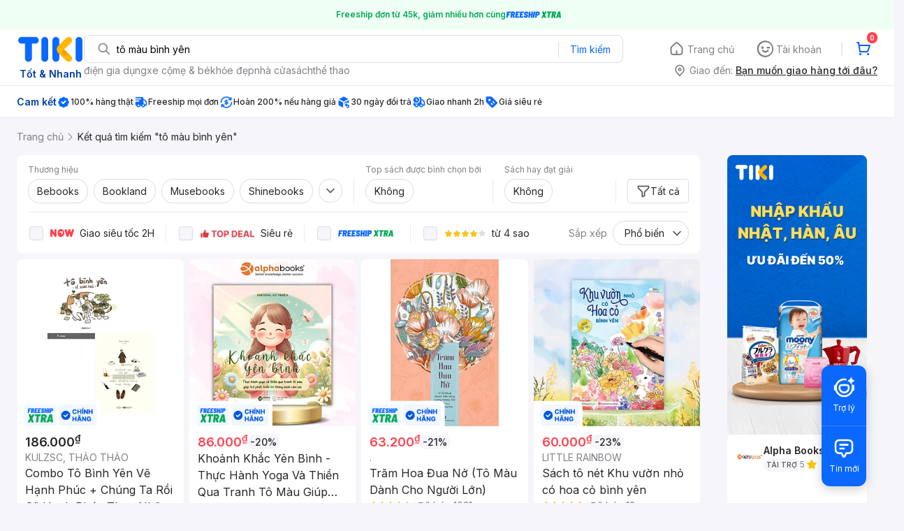

--- FILE ---
content_type: text/html; charset=utf-8
request_url: https://tiki.vn/search?q=t%C3%B4%20m%C3%A0u%20b%C3%ACnh%20y%C3%AAn&page=3
body_size: 94678
content:
<!DOCTYPE html><html class="no-js" lang="vi" prefix="og: http://ogp.me/ns#"><head><meta charSet="utf-8"/><meta name="viewport" content="width=device-width, initial-scale=1, maximum-scale=1.0, user-scalable=no"/><script defer="" src="https://cdn.jsdelivr.net/npm/@growthbook/growthbook/dist/bundles/index.js"></script><title>Tô màu bình yên hàng chính hãng, giao nhanh - Tháng 1, 2026 | Mua Ngay | tiki.vn | Trang 3</title><meta property="og:title" content="Tô màu bình yên hàng chính hãng, giao nhanh - Tháng 1, 2026 | Mua Ngay | tiki.vn | Trang 3"/><link rel="canonical" href="https://tiki.vn/search?q=t%C3%B4%20m%C3%A0u%20b%C3%ACnh%20y%C3%AAn"/><meta name="description" content="Tô màu bình yên hàng chính hãng, giao nhanh, cam kết hoàn tiền 111% nếu hàng giả, freeship, giao nhanh 2h, nhiều mã giảm giá hôm nay. Thanh toán bảo mật tại Tiki. Mua ngay!"/><meta property="og:description" content="Tô màu bình yên hàng chính hãng, giao nhanh, cam kết hoàn tiền 111% nếu hàng giả, freeship, giao nhanh 2h, nhiều mã giảm giá hôm nay. Thanh toán bảo mật tại Tiki. Mua ngay!"/><meta name="robots" content="noindex, nofollow"/><meta name="next-head-count" content="9"/><meta charSet="utf-8"/><meta http-equiv="x-ua-compatible" content="ie=edge"/><meta name="referrer" content="no-referrer-when-downgrade"/><meta name="google-site-verification" content="7GHar_W5H0cxQxHnW2L1Y6cEIgumXq2ohefKmZXOzT8"/><meta name="dmca-site-verification" content="M1hpL243UXY4QXdrZVVlbzVQeFFqUT090"/><link href="https://frontend.tikicdn.com/_desktop-next/static/css/_sprite.css?v=20261121244ehH08GD6TDDGuGYA7CMy3" rel="stylesheet" type="text/css"/><link rel="icon" type="image/png" href="https://salt.tikicdn.com/ts/upload/29/ca/02/e39713d1b90405fd0d39b8fac676bb0d.png" sizes="48x48"/><link rel="icon" type="image/png" href="https://salt.tikicdn.com/ts/upload/9f/9b/d0/6ce302126e0a4d958a41d90fed1eb4f6.png" sizes="96x96"/><link rel="preconnect" href="https://connect.facebook.net"/><link rel="preconnect" href="https://www.google-analytics.com"/><link rel="preconnect" href="https://fonts.googleapis.com"/><link rel="preconnect" href="https://fonts.gstatic.com"/><link rel="preconnect" href="https://salt.tikicdn.com"/><link rel="preconnect" href="https://frontend.tikicdn.com/_desktop-next"/><link rel="dns-prefetch" href="https://api.tiki.vn/"/><link rel="dns-prefetch" href="https://trackity.tiki.vn/"/><link rel="dns-prefetch" href="https://time.tiki.vn/"/><link rel="dns-prefetch" href="https://frontend.tikicdn.com/_desktop-next"/><link rel="dns-prefetch" href="https://salt.tikicdn.com/"/><link rel="dns-prefetch" data-href="https://fonts.googleapis.com/"/><link rel="dns-prefetch" href="https://fonts.gstatic.com/"/><link rel="manifest" href="/manifest.json?v=1"/><meta name="theme-color" content="#1A94FF"/><style></style>
                <link
                  rel="preload"
                  href="https://fonts.googleapis.com/css2?family=Inter:wght@300;400;500;600&display=swap"
                  as="style"
                  onload="this.onload=null;this.rel='stylesheet'"
                />
              <style></style><style>html {
            font-family: Inter,Arial,sans-serif;
            font-size: 14px;
            background-color: #efefef;
          }</style><script>
              !function(){if('PerformanceLongTaskTiming' in window){var g=window.__tti={e:[]};
              g.o=new PerformanceObserver(function(l){g.e=g.e.concat(l.getEntries())});
              g.o.observe({entryTypes:['longtask']})}}();
            </script><noscript data-n-css=""></noscript><script defer="" nomodule="" src="https://frontend.tikicdn.com/_desktop-next/_next/static/chunks/polyfills-c67a75d1b6f99dc8.js"></script><script defer="" src="https://frontend.tikicdn.com/_desktop-next/_next/static/chunks/fa5f8105-d8a332b5108a2355.js"></script><script defer="" src="https://frontend.tikicdn.com/_desktop-next/_next/static/chunks/94960-901e256a733f5667.js"></script><script defer="" src="https://frontend.tikicdn.com/_desktop-next/_next/static/chunks/72401-661a5bc6af496c7e.js"></script><script defer="" src="https://frontend.tikicdn.com/_desktop-next/_next/static/chunks/41956-1880066637a51093.js"></script><script defer="" src="https://frontend.tikicdn.com/_desktop-next/_next/static/chunks/comp.HeaderRevamp.70712a18c8183671.js"></script><script defer="" src="https://frontend.tikicdn.com/_desktop-next/_next/static/chunks/comp.UniversalFreeShipPlus.e8bbdbabe36252db.js"></script><script defer="" src="https://frontend.tikicdn.com/_desktop-next/_next/static/chunks/comp.desktop.AdWidgetV2.ListingRightStoreAd.93222edac42fc320.js"></script><script defer="" src="https://frontend.tikicdn.com/_desktop-next/_next/static/chunks/comp.AdWidgetV2.SquareBanner.6a1157deaf3eba7b.js"></script><script defer="" src="https://frontend.tikicdn.com/_desktop-next/_next/static/chunks/comp.desktop.ProductListPage.SquareBrandStoreAd.9366588667f0523e.js"></script><script src="https://frontend.tikicdn.com/_desktop-next/_next/static/chunks/webpack-e6e9a44053ba699f.js" defer=""></script><script src="https://frontend.tikicdn.com/_desktop-next/_next/static/chunks/framework-f55d27442d8ef3a2.js" defer=""></script><script src="https://frontend.tikicdn.com/_desktop-next/_next/static/chunks/main-8ebb3e81abec70d6.js" defer=""></script><script src="https://frontend.tikicdn.com/_desktop-next/_next/static/chunks/pages/_app-bd347dd196155f49.js" defer=""></script><script src="https://frontend.tikicdn.com/_desktop-next/_next/static/chunks/9796-7e3e348267be7272.js" defer=""></script><script src="https://frontend.tikicdn.com/_desktop-next/_next/static/chunks/42221-9ec7ddd2a95ec94e.js" defer=""></script><script src="https://frontend.tikicdn.com/_desktop-next/_next/static/chunks/56537-c228ccdf0279902e.js" defer=""></script><script src="https://frontend.tikicdn.com/_desktop-next/_next/static/chunks/2619-8cad6a8a3b7cbe58.js" defer=""></script><script src="https://frontend.tikicdn.com/_desktop-next/_next/static/chunks/10086-5d56d18d05e20a7a.js" defer=""></script><script src="https://frontend.tikicdn.com/_desktop-next/_next/static/chunks/41905-98528449d453b5b4.js" defer=""></script><script src="https://frontend.tikicdn.com/_desktop-next/_next/static/chunks/39943-f3e036c327c92c2c.js" defer=""></script><script src="https://frontend.tikicdn.com/_desktop-next/_next/static/chunks/4483-f4b589e4d2dcec7b.js" defer=""></script><script src="https://frontend.tikicdn.com/_desktop-next/_next/static/chunks/64433-18fe8a62b354943d.js" defer=""></script><script src="https://frontend.tikicdn.com/_desktop-next/_next/static/chunks/comp.CatePage.CatalogProducts-40911648e05b4ce6.js" defer=""></script><script src="https://frontend.tikicdn.com/_desktop-next/_next/static/chunks/22088-8bbbf2145a8cfe84.js" defer=""></script><script src="https://frontend.tikicdn.com/_desktop-next/_next/static/chunks/10688-7aecf1dd399ab9a7.js" defer=""></script><script src="https://frontend.tikicdn.com/_desktop-next/_next/static/chunks/pages/Catalog/Search-15a5d4180924b4c1.js" defer=""></script><script src="https://frontend.tikicdn.com/_desktop-next/_next/static/MNkMfyFaI4PNlZDFHc8QK/_buildManifest.js" defer=""></script><script src="https://frontend.tikicdn.com/_desktop-next/_next/static/MNkMfyFaI4PNlZDFHc8QK/_ssgManifest.js" defer=""></script><style data-styled="" data-styled-version="5.3.6">html{line-height:1.15;-webkit-text-size-adjust:100%;}/*!sc*/
body{margin:0;}/*!sc*/
main{display:block;}/*!sc*/
h1{font-size:2em;margin:0.67em 0;}/*!sc*/
hr{box-sizing:content-box;height:0;overflow:visible;}/*!sc*/
pre{font-family:monospace,monospace;font-size:1em;}/*!sc*/
a{background-color:transparent;}/*!sc*/
abbr[title]{border-bottom:none;-webkit-text-decoration:underline;text-decoration:underline;-webkit-text-decoration:underline dotted;text-decoration:underline dotted;}/*!sc*/
b,strong{font-weight:bolder;}/*!sc*/
code,kbd,samp{font-family:monospace,monospace;font-size:1em;}/*!sc*/
small{font-size:80%;}/*!sc*/
sub,sup{font-size:75%;line-height:0;position:relative;vertical-align:baseline;}/*!sc*/
sub{bottom:-0.25em;}/*!sc*/
sup{top:-0.5em;}/*!sc*/
img{border-style:none;}/*!sc*/
button,input,optgroup,select,textarea{font-family:inherit;font-size:100%;line-height:1.15;margin:0;}/*!sc*/
button,input{overflow:visible;}/*!sc*/
button,select{text-transform:none;}/*!sc*/
button,[type="button"],[type="reset"],[type="submit"]{-webkit-appearance:button;}/*!sc*/
button::-moz-focus-inner,[type="button"]::-moz-focus-inner,[type="reset"]::-moz-focus-inner,[type="submit"]::-moz-focus-inner{border-style:none;padding:0;}/*!sc*/
button:-moz-focusring,[type="button"]:-moz-focusring,[type="reset"]:-moz-focusring,[type="submit"]:-moz-focusring{outline:1px dotted ButtonText;}/*!sc*/
fieldset{padding:0.35em 0.75em 0.625em;}/*!sc*/
legend{box-sizing:border-box;color:inherit;display:table;max-width:100%;padding:0;white-space:normal;}/*!sc*/
progress{vertical-align:baseline;}/*!sc*/
textarea{overflow:auto;}/*!sc*/
[type="checkbox"],[type="radio"]{box-sizing:border-box;padding:0;}/*!sc*/
[type="number"]::-webkit-inner-spin-button,[type="number"]::-webkit-outer-spin-button{height:auto;}/*!sc*/
[type="search"]{-webkit-appearance:textfield;outline-offset:-2px;}/*!sc*/
[type="search"]::-webkit-search-decoration{-webkit-appearance:none;}/*!sc*/
::-webkit-file-upload-button{-webkit-appearance:button;font:inherit;}/*!sc*/
details{display:block;}/*!sc*/
summary{display:list-item;}/*!sc*/
template{display:none;}/*!sc*/
[hidden]{display:none;}/*!sc*/
data-styled.g1[id="sc-global-ecVvVt1"]{content:"sc-global-ecVvVt1,"}/*!sc*/
*,*:before,*:after{box-sizing:border-box;}/*!sc*/
body{overflow-x:hidden;}/*!sc*/
img{max-width:100%;}/*!sc*/
#snack-bar{position:fixed;right:20px;bottom:20px;}/*!sc*/
#snack-bar > div{margin-top:12px;}/*!sc*/
data-styled.g2[id="sc-global-bJrvcH1"]{content:"sc-global-bJrvcH1,"}/*!sc*/
.server-loading{position:fixed;top:0;bottom:0;right:0;left:0;background:white;z-index:999999;}/*!sc*/
html{background-color:#F5F5FA;}/*!sc*/
html.async-hide body{opacity:0 !important;}/*!sc*/
a{color:#0B74E5;-webkit-text-decoration:none;text-decoration:none;}/*!sc*/
a:hover{opacity:0.95;}/*!sc*/
p{margin:0 0 10px 0;}/*!sc*/
b,strong{font-weight:500;}/*!sc*/
.icon{display:inline-block;vertical-align:middle;background-repeat:no-repeat;background-position:0 0;}/*!sc*/
.icon.tikinow-15{width:53px;height:15px;background-image:url(https://frontend.tikicdn.com/_desktop-next/static/img/icons/tikinow/tiki-now-15.png);background-size:53px 15px;}/*!sc*/
@media (-webkit-min-device-pixel-ratio:1.5),(-webkit-min-device-pixel-ratio:2),(min-resolution:192dpi){.icon.tikinow-15{background-image:url(https://frontend.tikicdn.com/_desktop-next/static/img/icons/tikinow/tiki-now-15@2x.png);}}/*!sc*/
.icon.tikinow-26{width:91px;height:26px;background-image:url(https://frontend.tikicdn.com/_desktop-next/static/img/icons/tikinow/tiki-now-26.png);background-size:91px 26px;}/*!sc*/
@media (-webkit-min-device-pixel-ratio:1.5),(-webkit-min-device-pixel-ratio:2),(min-resolution:192dpi){.icon.tikinow-26{background-image:url(https://frontend.tikicdn.com/_desktop-next/static/img/icons/tikinow/tiki-now-26@2x.png);}}/*!sc*/
.icon.thumb-up{width:17px;height:17px;background-image:url(https://frontend.tikicdn.com/_desktop-next/static/img/icons/thumb-up.png);background-size:17px 17px;}/*!sc*/
@media (-webkit-min-device-pixel-ratio:1.5),(-webkit-min-device-pixel-ratio:2),(min-resolution:192dpi){.icon.thumb-up{background-image:url(https://frontend.tikicdn.com/_desktop-next/static/img/icons/thumb-up@2x.png);}}/*!sc*/
.icon.thumb-up-3x{width:17px;height:17px;background-image:url(https://frontend.tikicdn.com/_desktop-next/static/img/icons/thumb-up-2@3x.png);background-size:17px 17px;}/*!sc*/
.icon.reply-arrow{width:19px;height:16px;background-image:url(https://frontend.tikicdn.com/_desktop-next/static/img/icons/reply-arrow.png);background-size:19px 16px;}/*!sc*/
@media (-webkit-min-device-pixel-ratio:1.5),(-webkit-min-device-pixel-ratio:2),(min-resolution:192dpi){.icon.reply-arrow{background-image:url(https://frontend.tikicdn.com/_desktop-next/static/img/icons/reply-arrow@2x.png);}}/*!sc*/
.icon.guarantee{width:16px;height:16px;background-image:url(https://frontend.tikicdn.com/_desktop-next/static/img/icons/guarantee.png);background-size:16px 16px;}/*!sc*/
@media (-webkit-min-device-pixel-ratio:1.5),(-webkit-min-device-pixel-ratio:2),(min-resolution:192dpi){.icon.guarantee{background-image:url(https://frontend.tikicdn.com/_desktop-next/static/img/icons/guarantee@2x.png);}}/*!sc*/
.icon.flag-2x{width:14px;height:16px;background-image:url(https://frontend.tikicdn.com/_desktop-next/static/img/icons/flag@2x.png);background-size:14px 16px;}/*!sc*/
.icon.warning-svg{width:16px;height:17px;background-image:url(https://frontend.tikicdn.com/_desktop-next/static/img/icons/warning.svg);background-size:16px 17px;}/*!sc*/
.icon.prize{width:23px;height:24px;background-image:url(https://frontend.tikicdn.com/_desktop-next/static/img/icons/prize.png);background-size:23px 24px;}/*!sc*/
@media (-webkit-min-device-pixel-ratio:1.5),(-webkit-min-device-pixel-ratio:2),(min-resolution:192dpi){.icon.prize{background-image:url(https://frontend.tikicdn.com/_desktop-next/static/img/icons/prize@2x.png);}}/*!sc*/
.tikicon.icon-bound{width:16px;height:16px;background-image:url(https://frontend.tikicdn.com/_desktop-next/static/img/icons/bound.png);background-size:16px 16px;}/*!sc*/
@media (-webkit-min-device-pixel-ratio:1.5),(-webkit-min-device-pixel-ratio:2),(min-resolution:192dpi){.tikicon.icon-bound{background-image:url(https://frontend.tikicdn.com/_desktop-next/static/img/icons/bound@2x.png);}}/*!sc*/
.fade-loading-animated{-webkit-animation-name:fadeLoading;animation-name:fadeLoading;-webkit-animation-duration:2s;animation-duration:2s;-webkit-animation-iteration-count:infinite;animation-iteration-count:infinite;-webkit-animation-timing-function:linear;animation-timing-function:linear;}/*!sc*/
@-webkit-keyframes fadeLoading{0%{opacity:1;}50%{opacity:0.3;}100%{opacity:1;}}/*!sc*/
@keyframes fadeLoading{0%{opacity:1;}50%{opacity:0.3;}100%{opacity:1;}}/*!sc*/
@-webkit-keyframes swing{0%{-webkit-transform:rotate(0deg);-ms-transform:rotate(0deg);transform:rotate(0deg);}50%{-webkit-transform:rotate(20deg);-ms-transform:rotate(20deg);transform:rotate(20deg);}100%{-webkit-transform:rotate(0deg);-ms-transform:rotate(0deg);transform:rotate(0deg);}}/*!sc*/
@keyframes swing{0%{-webkit-transform:rotate(0deg);-ms-transform:rotate(0deg);transform:rotate(0deg);}50%{-webkit-transform:rotate(20deg);-ms-transform:rotate(20deg);transform:rotate(20deg);}100%{-webkit-transform:rotate(0deg);-ms-transform:rotate(0deg);transform:rotate(0deg);}}/*!sc*/
data-styled.g4[id="sc-global-hkrGOO1"]{content:"sc-global-hkrGOO1,"}/*!sc*/
.fvWcVx{object-fit:contain;display:block;width:100%;height:100%;display:block;}/*!sc*/
data-styled.g11[id="sc-7bce5df0-0"]{content:"fvWcVx,"}/*!sc*/
.jfMKyG{position:relative;display:-webkit-box;display:-webkit-flex;display:-ms-flexbox;display:flex;z-index:1;display:-webkit-box;display:-webkit-flex;display:-ms-flexbox;display:flex;-webkit-flex-direction:row;-ms-flex-direction:row;flex-direction:row;-webkit-box-pack:center;-webkit-justify-content:center;-ms-flex-pack:center;justify-content:center;-webkit-align-items:center;-webkit-box-align:center;-ms-flex-align:center;align-items:center;padding:12px 16px;gap:4px;background:white;}/*!sc*/
.jfMKyG p{margin:0;}/*!sc*/
.jfMKyG a{display:-webkit-box;display:-webkit-flex;display:-ms-flexbox;display:flex;-webkit-box-pack:center;-webkit-justify-content:center;-ms-flex-pack:center;justify-content:center;-webkit-align-items:center;-webkit-box-align:center;-ms-flex-align:center;align-items:center;color:initial;gap:4px;}/*!sc*/
data-styled.g24[id="sc-dde698d1-0"]{content:"jfMKyG,"}/*!sc*/
.cGVtRR{font-size:12px;font-weight:600;line-height:150%;padding-left:4px;}/*!sc*/
data-styled.g25[id="sc-dde698d1-1"]{content:"cGVtRR,"}/*!sc*/
.ldcZGa{object-fit:contain;display:block;}/*!sc*/
data-styled.g38[id="sc-82b4dcf2-0"]{content:"ldcZGa,"}/*!sc*/
.edZgU{width:1280px;padding-left:24px;padding-right:24px;margin-right:auto;margin-left:auto;}/*!sc*/
@media only screen and (min-width:1440px){.edZgU{width:1440px;}}/*!sc*/
data-styled.g46[id="sc-9b2f7535-0"]{content:"edZgU,"}/*!sc*/
.eTnNSC{width:1270px;padding-left:15px;padding-right:15px;margin-right:auto;margin-left:auto;}/*!sc*/
data-styled.g667[id="sc-6d96a9af-0"]{content:"eTnNSC,"}/*!sc*/
.dVnCth{margin-top:16px;font-size:12px;line-height:16px;font-weight:normal;color:#808089;background-color:white;}/*!sc*/
.dVnCth.listing-revamp{width:1138px;border-radius:8px;margin-bottom:16px;}/*!sc*/
@media only screen and (max-width:1439px){.dVnCth.listing-revamp{width:978px;}}/*!sc*/
@media only screen and (min-width:1440px){.dVnCth.listing-revamp{width:1138px;}}/*!sc*/
.dVnCth.listing-revamp .block{width:auto !important;}/*!sc*/
.dVnCth.listing-revamp .block.payment-information{width:200px !important;}/*!sc*/
.dVnCth.listing-revamp .flex{width:auto !important;}/*!sc*/
.dVnCth.listing-revamp .separator{width:auto;margin-left:16px;margin-right:16px;}/*!sc*/
.dVnCth p{font-size:12px;line-height:16px;color:#808089;margin-bottom:12px;margin-top:0px;}/*!sc*/
.dVnCth .title-text{font-size:16px;line-height:24px;font-weight:500;color:#38383d;margin-bottom:12px;margin-top:0px;}/*!sc*/
.dVnCth .small-text{display:block;margin-bottom:8px;color:#808089;}/*!sc*/
.dVnCth a:hover{-webkit-text-decoration:underline;text-decoration:underline;}/*!sc*/
data-styled.g697[id="sc-4ce82f3c-0"]{content:"dVnCth,"}/*!sc*/
.chWRSJ{padding:16px 0;}/*!sc*/
.chWRSJ .block{width:226px;}/*!sc*/
.chWRSJ .block .store-title{margin-top:24px;}/*!sc*/
.chWRSJ .block .icon{display:inline-block;margin-right:8px;margin-bottom:8px;vertical-align:middle;width:32px;height:32px;}/*!sc*/
.chWRSJ .block .icon.vnpay > svg{width:32px;height:32px;}/*!sc*/
.chWRSJ .flex{width:226px;display:-webkit-box;display:-webkit-flex;display:-ms-flexbox;display:flex;-webkit-align-items:center;-webkit-box-align:center;-ms-flex-align:center;align-items:center;-webkit-flex-wrap:wrap;-ms-flex-wrap:wrap;flex-wrap:wrap;gap:8px;}/*!sc*/
.chWRSJ .hotline{margin-bottom:8px;}/*!sc*/
.chWRSJ .hotline a{color:#38383D;font-weight:500;}/*!sc*/
.chWRSJ .security{margin-bottom:8px;color:#808089;font-size:12px;font-weight:400;}/*!sc*/
.chWRSJ .security a{color:#808089;}/*!sc*/
data-styled.g698[id="sc-4ce82f3c-1"]{content:"chWRSJ,"}/*!sc*/
.eSPDgm{padding:16px 0;background-color:#ffffff;}/*!sc*/
.eSPDgm .address{display:-webkit-box;display:-webkit-flex;display:-ms-flexbox;display:flex;-webkit-align-items:center;-webkit-box-align:center;-ms-flex-align:center;align-items:center;}/*!sc*/
data-styled.g699[id="sc-4ce82f3c-2"]{content:"eSPDgm,"}/*!sc*/
.exPqAC{content:' ';height:1px;background-color:#EBEBF0;width:1240px;margin-right:auto;margin-left:auto;}/*!sc*/
data-styled.g700[id="sc-4ce82f3c-3"]{content:"exPqAC,"}/*!sc*/
.aMfcf{font-size:16px;line-height:24px;font-weight:500;color:#38383D;margin-bottom:12px;margin-top:0px;}/*!sc*/
data-styled.g701[id="sc-4ce82f3c-4"]{content:"aMfcf,"}/*!sc*/
.bstmqn{font-size:14px;line-height:20px;font-weight:500;color:#38383D;margin-bottom:4px;margin-top:0px;}/*!sc*/
data-styled.g702[id="sc-4ce82f3c-5"]{content:"bstmqn,"}/*!sc*/
.hrWWOH{padding:16px 0px 0px;}/*!sc*/
data-styled.g703[id="sc-8ba33404-0"]{content:"hrWWOH,"}/*!sc*/
.kGhQDb{margin-bottom:16px;}/*!sc*/
.kGhQDb a{color:#808089;}/*!sc*/
.kGhQDb p{margin:0px;}/*!sc*/
data-styled.g704[id="sc-8ba33404-1"]{content:"kGhQDb,"}/*!sc*/
.kzdfAZ{display:grid;grid-template-columns:repeat(5,1fr);grid-column-gap:20px;}/*!sc*/
data-styled.g705[id="sc-8ba33404-2"]{content:"kzdfAZ,"}/*!sc*/
.iyhWqm{padding:16px 0px 0px;}/*!sc*/
data-styled.g707[id="sc-4e2e5de4-0"]{content:"iyhWqm,"}/*!sc*/
.bdFUBm{margin-bottom:16px;}/*!sc*/
.bdFUBm a{color:#808089;}/*!sc*/
.bdFUBm p{margin:0px;}/*!sc*/
data-styled.g708[id="sc-4e2e5de4-1"]{content:"bdFUBm,"}/*!sc*/
.gRFRMW{display:-webkit-box;display:-webkit-flex;display:-ms-flexbox;display:flex;-webkit-align-items:flex-center;-webkit-box-align:flex-center;-ms-flex-align:flex-center;align-items:flex-center;-webkit-flex-direction:column;-ms-flex-direction:column;flex-direction:column;-webkit-align-self:center;-ms-flex-item-align:center;align-self:center;}/*!sc*/
.gRFRMW .tiki-logo{display:-webkit-box;display:-webkit-flex;display:-ms-flexbox;display:flex;-webkit-align-items:flex-center;-webkit-box-align:flex-center;-ms-flex-align:flex-center;align-items:flex-center;-webkit-flex-direction:column;-ms-flex-direction:column;flex-direction:column;}/*!sc*/
.gRFRMW .tiki-logo > span{font-size:14px;color:#003ea1;margin-top:8px;font-weight:600;text-align:center;}/*!sc*/
data-styled.g710[id="sc-3258bf05-0"]{content:"gRFRMW,"}/*!sc*/
.cYLtAT{-webkit-flex:1;-ms-flex:1;flex:1;}/*!sc*/
data-styled.g711[id="sc-dec0a11d-0"]{content:"cYLtAT,"}/*!sc*/
.cfhkdd{width:100%;display:-webkit-box;display:-webkit-flex;display:-ms-flexbox;display:flex;position:relative;border:1px solid #DDDDE3;border-radius:8px;-webkit-align-items:center;-webkit-box-align:center;-ms-flex-align:center;align-items:center;}/*!sc*/
.cfhkdd .icon-search{width:20px;height:20px;margin:0 0 0 18px;}/*!sc*/
data-styled.g712[id="sc-dec0a11d-1"]{content:"cfhkdd,"}/*!sc*/
.lgENLJ{border:0px;padding:0 8px;font-weight:400;font-size:14px;line-height:150%;border-top-left-radius:8px;border-bottom-left-radius:8px;-webkit-flex:1;-ms-flex:1;flex:1;outline:none;}/*!sc*/
.lgENLJ::-webkit-input-placeholder{color:#808089;font-size:14px;}/*!sc*/
.lgENLJ::-moz-placeholder{color:#808089;font-size:14px;}/*!sc*/
.lgENLJ:-ms-input-placeholder{color:#808089;font-size:14px;}/*!sc*/
.lgENLJ::placeholder{color:#808089;font-size:14px;}/*!sc*/
data-styled.g713[id="sc-dec0a11d-2"]{content:"lgENLJ,"}/*!sc*/
.agnbj{cursor:pointer;border:0px;width:92px;height:38px;padding:4px;border-radius:0 8px 8px 0;background:transparent;color:#0A68FF;font-weight:400;font-size:14px;line-height:150%;outline:none;display:-webkit-box;display:-webkit-flex;display:-ms-flexbox;display:flex;-webkit-align-items:center;-webkit-box-align:center;-ms-flex-align:center;align-items:center;-webkit-box-pack:center;-webkit-justify-content:center;-ms-flex-pack:center;justify-content:center;position:relative;}/*!sc*/
.agnbj:before{content:'';display:block;position:absolute;border-left:1px solid #DDDDE3;height:24px;left:0;top:8px;}/*!sc*/
.agnbj:hover{background-color:rgba(10,104,255,0.2);}/*!sc*/
.agnbj:active{background-color:rgba(10,104,255,0.4);}/*!sc*/
data-styled.g714[id="sc-dec0a11d-3"]{content:"agnbj,"}/*!sc*/
.rZetm{position:relative;display:block;}/*!sc*/
.rZetm:hover{opacity:1;}/*!sc*/
data-styled.g730[id="sc-7d80e456-14"]{content:"rZetm,"}/*!sc*/
.dCdTIg{display:-webkit-box;display:-webkit-flex;display:-ms-flexbox;display:flex;-webkit-align-items:center;-webkit-box-align:center;-ms-flex-align:center;align-items:center;-webkit-box-pack:end;-webkit-justify-content:flex-end;-ms-flex-pack:end;justify-content:flex-end;margin-left:48px;}/*!sc*/
.dCdTIg .profile-icon{width:32px;height:32px;margin-right:8px;border-radius:2px;}/*!sc*/
.dCdTIg .arrowIcon{width:16px;height:16px;}/*!sc*/
.dCdTIg .cart-wrapper{position:relative;display:-webkit-box;display:-webkit-flex;display:-ms-flexbox;display:flex;width:40px;height:40px;-webkit-align-items:center;-webkit-box-align:center;-ms-flex-align:center;align-items:center;-webkit-box-pack:center;-webkit-justify-content:center;-ms-flex-pack:center;justify-content:center;}/*!sc*/
.dCdTIg .cart-wrapper .cart-icon{margin-right:0;border-radius:unset;}/*!sc*/
.dCdTIg .cart-wrapper .cart-text{color:#ffffff;font-weight:500;white-space:nowrap;font-size:13px;line-height:20px;}/*!sc*/
data-styled.g731[id="sc-7d80e456-15"]{content:"dCdTIg,"}/*!sc*/
.PXkZT{color:#ffffff;background:#FF424F;height:16px;right:0;top:-4px;border-radius:8px;display:inline-block;text-align:center;font-weight:700;font-size:10px;line-height:150%;position:absolute;padding:0.5px 4px;}/*!sc*/
data-styled.g732[id="sc-7d80e456-16"]{content:"PXkZT,"}/*!sc*/
.gVBJYa{display:-webkit-box;display:-webkit-flex;display:-ms-flexbox;display:flex;-webkit-align-items:center;-webkit-box-align:center;-ms-flex-align:center;align-items:center;-webkit-box-pack:center;-webkit-justify-content:center;-ms-flex-pack:center;justify-content:center;padding:8px 16px;cursor:pointer;position:relative;border-radius:8px;position:relative;}/*!sc*/
.gVBJYa:hover{background-color:rgba(39,39,42,0.12);}/*!sc*/
.gVBJYa:active{background-color:rgba(39,39,42,0.24);}/*!sc*/
.gVBJYa .menu-item-icon{width:24px;height:24px;margin-right:4px;border-radius:50%;}/*!sc*/
.gVBJYa a,.gVBJYa > span{font-weight:400;font-size:14px;line-height:150%;color:#808089;}/*!sc*/
.gVBJYa:hover .toggler{display:block;}/*!sc*/
.gVBJYa .tikivip-badge{position:absolute;top:0;left:15px;}/*!sc*/
.jQEjdB{display:-webkit-box;display:-webkit-flex;display:-ms-flexbox;display:flex;-webkit-align-items:center;-webkit-box-align:center;-ms-flex-align:center;align-items:center;-webkit-box-pack:center;-webkit-justify-content:center;-ms-flex-pack:center;justify-content:center;padding:8px 16px;cursor:pointer;position:relative;border-radius:8px;position:relative;}/*!sc*/
.jQEjdB:hover{background-color:rgba(0,96,255,0.12);}/*!sc*/
.jQEjdB:active{background-color:rgba(0,96,255,0.24);}/*!sc*/
.jQEjdB .menu-item-icon{width:24px;height:24px;margin-right:4px;border-radius:50%;}/*!sc*/
.jQEjdB a,.jQEjdB > span{font-weight:500;font-size:14px;line-height:150%;color:#0A68FF;}/*!sc*/
.jQEjdB:hover .toggler{display:block;}/*!sc*/
.jQEjdB .tikivip-badge{position:absolute;top:0;left:15px;}/*!sc*/
data-styled.g741[id="sc-7d80e456-25"]{content:"gVBJYa,jQEjdB,"}/*!sc*/
.ikCtXe{padding:0 !important;margin-left:24px;position:relative;}/*!sc*/
.ikCtXe:before{content:'';display:block;height:20px;position:absolute;left:-12px;border:1px solid #EBEBF0;}/*!sc*/
data-styled.g742[id="sc-7d80e456-26"]{content:"ikCtXe,"}/*!sc*/
.gypTeU{display:-webkit-box;display:-webkit-flex;display:-ms-flexbox;display:flex;padding:16px 0 10px 0;height:auto;position:relative;z-index:2;-webkit-align-items:center;-webkit-box-align:center;-ms-flex-align:center;align-items:center;padding:0;}/*!sc*/
.gypTeU .logo-menu{margin-right:48px;-webkit-flex-basis:unset;-ms-flex-preferred-size:unset;flex-basis:unset;}/*!sc*/
data-styled.g746[id="sc-ee984840-0"]{content:"gypTeU,"}/*!sc*/
.hqCsjg{display:-webkit-box;display:-webkit-flex;display:-ms-flexbox;display:flex;-webkit-flex:1;-ms-flex:1;flex:1;-webkit-align-items:center;-webkit-box-align:center;-ms-flex-align:center;align-items:center;}/*!sc*/
data-styled.g747[id="sc-ee984840-1"]{content:"hqCsjg,"}/*!sc*/
.rgsXe{position:relative;background:#ffffff;padding:8px 0;z-index:999;}/*!sc*/
.rgsXe.main-header-sticky{left:0;position:fixed;top:0;width:100%;}/*!sc*/
.rgsXe *{-webkit-letter-spacing:normal;-moz-letter-spacing:normal;-ms-letter-spacing:normal;letter-spacing:normal;}/*!sc*/
data-styled.g749[id="sc-f862d3ea-1"]{content:"rgsXe,"}/*!sc*/
.bbUcuP{display:-webkit-box;display:-webkit-flex;display:-ms-flexbox;display:flex;height:24px;width:712px;-webkit-align-items:flex-start;-webkit-box-align:flex-start;-ms-flex-align:flex-start;align-items:flex-start;-webkit-flex-wrap:wrap;-ms-flex-wrap:wrap;flex-wrap:wrap;overflow:hidden;gap:12px;}/*!sc*/
@media only screen and (min-width:1440px){.bbUcuP{width:820px;}}/*!sc*/
.bbUcuP a{display:block;font-weight:400;font-size:14px;line-height:150%;color:#808089;white-space:nowrap;}/*!sc*/
data-styled.g752[id="sc-7ad7c877-1"]{content:"bbUcuP,"}/*!sc*/
.fKRaGb{margin-bottom:3px;max-width:348px;-webkit-flex:0 0 348px;-ms-flex:0 0 348px;flex:0 0 348px;}/*!sc*/
.fKRaGb .delivery-zone__heading{display:-webkit-box;display:-webkit-flex;display:-ms-flexbox;display:flex;-webkit-align-items:center;-webkit-box-align:center;-ms-flex-align:center;align-items:center;cursor:pointer;-webkit-box-pack:end;-webkit-justify-content:flex-end;-ms-flex-pack:end;justify-content:flex-end;}/*!sc*/
.fKRaGb .delivery-zone__heading img{width:20px;height:20px;margin-right:4px;}/*!sc*/
.fKRaGb .delivery-zone__heading > h4{margin:0px;display:block;color:#808089;font-weight:400;font-size:14px;line-height:150%;padding-right:4px;white-space:nowrap;}/*!sc*/
.fKRaGb .delivery-zone__heading .address{-webkit-text-decoration:underline;text-decoration:underline;font-weight:500;font-size:14px;line-height:150%;white-space:nowrap;overflow:hidden;text-overflow:ellipsis;color:#27272A;}/*!sc*/
data-styled.g753[id="sc-75644000-0"]{content:"fKRaGb,"}/*!sc*/
.dtcpAn{position:relative;display:-webkit-box;display:-webkit-flex;display:-ms-flexbox;display:flex;-webkit-box-pack:justify;-webkit-justify-content:space-between;-ms-flex-pack:justify;justify-content:space-between;z-index:1;}/*!sc*/
data-styled.g754[id="sc-39ee4e6f-0"]{content:"dtcpAn,"}/*!sc*/
.ljZvVE{display:-webkit-box;display:-webkit-flex;display:-ms-flexbox;display:flex;-webkit-flex-direction:column;-ms-flex-direction:column;flex-direction:column;-webkit-align-items:flex-start;-webkit-box-align:flex-start;-ms-flex-align:flex-start;align-items:flex-start;gap:8px;-webkit-flex:1 0 0;-ms-flex:1 0 0;flex:1 0 0;-webkit-align-items:stretch;-webkit-box-align:stretch;-ms-flex-align:stretch;align-items:stretch;}/*!sc*/
data-styled.g755[id="sc-b1e0edd7-0"]{content:"ljZvVE,"}/*!sc*/
.duXRBJ{display:-webkit-box;display:-webkit-flex;display:-ms-flexbox;display:flex;-webkit-align-items:flex-start;-webkit-box-align:flex-start;-ms-flex-align:flex-start;align-items:flex-start;gap:48px;-webkit-flex:1 0 0;-ms-flex:1 0 0;flex:1 0 0;}/*!sc*/
data-styled.g756[id="sc-b1e0edd7-1"]{content:"duXRBJ,"}/*!sc*/
.iujNlz{position:relative;display:-webkit-box;display:-webkit-flex;display:-ms-flexbox;display:flex;z-index:1;display:-webkit-box;display:-webkit-flex;display:-ms-flexbox;display:flex;-webkit-flex-direction:row;-ms-flex-direction:row;flex-direction:row;-webkit-align-items:center;-webkit-box-align:center;-ms-flex-align:center;align-items:center;gap:4px;background:white;border-width:1px 0px;border-style:solid;border-color:#EBEBF0;}/*!sc*/
.iujNlz p{margin:0;}/*!sc*/
data-styled.g760[id="sc-4a670bf7-0"]{content:"iujNlz,"}/*!sc*/
.llXUzV{width:1280px;padding-left:24px;padding-right:24px;padding-top:12px;padding-bottom:12px;margin-right:auto;margin-left:auto;display:-webkit-box;display:-webkit-flex;display:-ms-flexbox;display:flex;gap:12px;padding-inline:24px;-webkit-align-items:center;-webkit-box-align:center;-ms-flex-align:center;align-items:center;}/*!sc*/
@media only screen and (min-width:1440px){.llXUzV{width:1440px;}}/*!sc*/
data-styled.g761[id="sc-4a670bf7-1"]{content:"llXUzV,"}/*!sc*/
.hIAJdw{font-size:14px;font-weight:600;line-height:150%;white-space:nowrap;}/*!sc*/
data-styled.g762[id="sc-4a670bf7-2"]{content:"hIAJdw,"}/*!sc*/
.uRDjP{display:grid;grid-template-columns:repeat(4,1fr);grid-gap:12px;margin-bottom:16px;}/*!sc*/
data-styled.g1325[id="sc-b118de6a-1"]{content:"uRDjP,"}/*!sc*/
.kCvpXv{cursor:pointer;border-radius:8px;background-color:white;display:block;overflow:hidden;}/*!sc*/
data-styled.g1341[id="sc-aeef9a0f-0"]{content:"kCvpXv,"}/*!sc*/
.eAjAIG{font-size:12px;line-height:18px;color:#808089;-webkit-flex-shrink:0;-ms-flex-negative:0;flex-shrink:0;}/*!sc*/
data-styled.g1344[id="sc-aeef9a0f-3"]{content:"eAjAIG,"}/*!sc*/
.cnyvgK{font-size:12px;line-height:18px;color:#27272A;display:-webkit-box;-webkit-box-orient:vertical;-webkit-line-clamp:1;overflow:hidden;font-weight:500;}/*!sc*/
data-styled.g1345[id="sc-aeef9a0f-4"]{content:"cnyvgK,"}/*!sc*/
.Ywrhm{display:-webkit-box;display:-webkit-flex;display:-ms-flexbox;display:flex;cursor:pointer;-webkit-align-items:center;-webkit-box-align:center;-ms-flex-align:center;align-items:center;}/*!sc*/
.Ywrhm:hover .box:not(.checked) .icon-check-off,.Ywrhm.trigger-hover .box:not(.checked) .icon-check-off{display:none;}/*!sc*/
.Ywrhm:hover .box:not(.checked) .icon-check-hover,.Ywrhm.trigger-hover .box:not(.checked) .icon-check-hover{display:block;}/*!sc*/
.Ywrhm .box > img{width:24px;height:24px;object-fit:contain;-webkit-flex-shrink:0;-ms-flex-negative:0;flex-shrink:0;}/*!sc*/
.Ywrhm .icon-check-off{display:block;}/*!sc*/
.Ywrhm .icon-check-on{display:none;}/*!sc*/
.Ywrhm .icon-check-hover{display:none;}/*!sc*/
.Ywrhm .box.checked .icon-check-off{display:none;}/*!sc*/
.Ywrhm .box.checked .icon-check-on{display:block;}/*!sc*/
data-styled.g1369[id="sc-eca64225-3"]{content:"Ywrhm,"}/*!sc*/
.jNTiiA{font-size:14px;line-height:21px;color:#808089;}/*!sc*/
data-styled.g1395[id="sc-eaa6b2b1-0"]{content:"jNTiiA,"}/*!sc*/
.dJHQGE{display:block;-webkit-flex-shrink:0;-ms-flex-negative:0;flex-shrink:0;width:20px;height:20px;object-fit:contain;-webkit-transform:translateY(-1px);-ms-transform:translateY(-1px);transform:translateY(-1px);}/*!sc*/
data-styled.g1396[id="sc-eaa6b2b1-1"]{content:"dJHQGE,"}/*!sc*/
.jooaTa{display:-webkit-box;display:-webkit-flex;display:-ms-flexbox;display:flex;padding:12px;-webkit-flex-direction:column;-ms-flex-direction:column;flex-direction:column;-webkit-align-items:center;-webkit-box-align:center;-ms-flex-align:center;align-items:center;gap:4px;-webkit-align-self:stretch;-ms-flex-item-align:stretch;align-self:stretch;border-radius:8px;background:#fff;}/*!sc*/
data-styled.g1397[id="sc-113f01dc-0"]{content:"jooaTa,"}/*!sc*/
.jkkRZD{display:-webkit-box;display:-webkit-flex;display:-ms-flexbox;display:flex;-webkit-align-items:flex-start;-webkit-box-align:flex-start;-ms-flex-align:flex-start;align-items:flex-start;gap:8px;-webkit-align-self:stretch;-ms-flex-item-align:stretch;align-self:stretch;}/*!sc*/
data-styled.g1398[id="sc-113f01dc-1"]{content:"jkkRZD,"}/*!sc*/
.iCJWPn{display:-webkit-box;display:-webkit-flex;display:-ms-flexbox;display:flex;height:66px;-webkit-flex-direction:column;-ms-flex-direction:column;flex-direction:column;-webkit-align-items:flex-start;-webkit-box-align:flex-start;-ms-flex-align:flex-start;align-items:flex-start;gap:4px;-webkit-flex:1 0 0;-ms-flex:1 0 0;flex:1 0 0;}/*!sc*/
.iCJWPn > span{display:-webkit-box;max-height:42px;-webkit-box-orient:vertical;-webkit-line-clamp:1;-webkit-align-self:stretch;-ms-flex-item-align:stretch;align-self:stretch;overflow:hidden;color:#27272a;text-overflow:ellipsis;font-family:Inter;font-size:14px;font-style:normal;font-weight:600;line-height:150%;}/*!sc*/
data-styled.g1399[id="sc-113f01dc-2"]{content:"iCJWPn,"}/*!sc*/
.bpKVyW{display:-webkit-box;display:-webkit-flex;display:-ms-flexbox;display:flex;padding:2px 4px;-webkit-align-items:center;-webkit-box-align:center;-ms-flex-align:center;align-items:center;gap:4px;border-radius:1000px;background:#f5f5fa;color:#64646d;font-family:Inter;font-size:10px;font-style:normal;font-weight:700;line-height:150%;text-transform:uppercase;}/*!sc*/
data-styled.g1400[id="sc-113f01dc-3"]{content:"bpKVyW,"}/*!sc*/
.bkDdlW{display:-webkit-box;display:-webkit-flex;display:-ms-flexbox;display:flex;-webkit-align-items:center;-webkit-box-align:center;-ms-flex-align:center;align-items:center;gap:2px;color:#808089;font-family:Inter;font-size:12px;font-style:normal;font-weight:400;line-height:150%;}/*!sc*/
data-styled.g1401[id="sc-113f01dc-4"]{content:"bkDdlW,"}/*!sc*/
.bOdvDV{display:-webkit-box;display:-webkit-flex;display:-ms-flexbox;display:flex;height:81px;-webkit-flex-direction:column;-ms-flex-direction:column;flex-direction:column;-webkit-box-pack:center;-webkit-justify-content:center;-ms-flex-pack:center;justify-content:center;-webkit-align-self:stretch;-ms-flex-item-align:stretch;align-self:stretch;overflow:hidden;color:#27272a;text-overflow:ellipsis;display:-webkit-box;-webkit-box-orient:vertical;-webkit-line-clamp:4;font-family:Inter;font-size:14px;font-style:normal;font-weight:400;line-height:150%;}/*!sc*/
data-styled.g1402[id="sc-113f01dc-5"]{content:"bOdvDV,"}/*!sc*/
.GOieN{display:grid;grid-template-columns:1fr 1fr;-webkit-box-pack:center;-webkit-justify-content:center;-ms-flex-pack:center;justify-content:center;-webkit-align-items:center;-webkit-box-align:center;-ms-flex-align:center;align-items:center;gap:8px;-webkit-align-self:stretch;-ms-flex-item-align:stretch;align-self:stretch;}/*!sc*/
.GOieN img{border-radius:8px;border:1px solid #ebebf0;background:url(<path-to-image>),lightgray 50% / cover no-repeat;}/*!sc*/
data-styled.g1403[id="sc-113f01dc-6"]{content:"GOieN,"}/*!sc*/
.jErENE{display:-webkit-box;display:-webkit-flex;display:-ms-flexbox;display:flex;-webkit-box-pack:end;-webkit-justify-content:flex-end;-ms-flex-pack:end;justify-content:flex-end;-webkit-align-items:center;-webkit-box-align:center;-ms-flex-align:center;align-items:center;gap:8px;-webkit-align-self:stretch;-ms-flex-item-align:stretch;align-self:stretch;}/*!sc*/
data-styled.g1404[id="sc-113f01dc-7"]{content:"jErENE,"}/*!sc*/
.QcjfJ{display:-webkit-box;display:-webkit-flex;display:-ms-flexbox;display:flex;padding:3px 12px;-webkit-box-pack:center;-webkit-justify-content:center;-ms-flex-pack:center;justify-content:center;-webkit-align-items:center;-webkit-box-align:center;-ms-flex-align:center;align-items:center;gap:8px;border-radius:4px;background:#0a68ff;color:#fff;text-align:center;font-family:Inter;font-size:12px;font-style:normal;font-weight:400;line-height:150%;}/*!sc*/
data-styled.g1405[id="sc-113f01dc-8"]{content:"QcjfJ,"}/*!sc*/
.jqrNei{display:-webkit-box;display:-webkit-flex;display:-ms-flexbox;display:flex;-webkit-align-items:center;-webkit-box-align:center;-ms-flex-align:center;align-items:center;-webkit-flex:1 0 0;-ms-flex:1 0 0;flex:1 0 0;}/*!sc*/
data-styled.g1406[id="sc-113f01dc-9"]{content:"jqrNei,"}/*!sc*/
.bLwwYd{width:64px;height:64px;margin-right:8px;position:relative;-webkit-flex-shrink:0;-ms-flex-negative:0;flex-shrink:0;border-radius:8px;}/*!sc*/
.bLwwYd:last-child{margin-right:0px;}/*!sc*/
data-styled.g1484[id="sc-49d535ac-0"]{content:"bLwwYd,"}/*!sc*/
.hFsaQw{display:block;object-fit:contain;border-radius:4px;border:1px solid #ebebf0;}/*!sc*/
data-styled.g1485[id="sc-49d535ac-1"]{content:"hFsaQw,"}/*!sc*/
.iiebSR{position:absolute;bottom:4px;right:4px;font-size:10px;line-height:15px;color:white;background-color:#FF424E;border-radius:8px;padding:0.5px 4px;text-align:center;font-weight:700;min-width:35px;}/*!sc*/
data-styled.g1486[id="sc-49d535ac-2"]{content:"iiebSR,"}/*!sc*/
.gubZyi{position:relative;overflow:hidden;border-radius:8px;z-index:11;background-color:white;}/*!sc*/
.gubZyi::before{display:block;height:0;content:'';pointer-events:none;padding-bottom:100%;}/*!sc*/
.gubZyi > div{position:absolute;top:0;right:0;bottom:0;left:0;width:100%;height:100%;}/*!sc*/
.gubZyi > div > img{min-width:auto;min-height:auto;width:auto;height:auto;}/*!sc*/
data-styled.g1487[id="sc-32c28235-0"]{content:"gubZyi,"}/*!sc*/
.icjnnQ{width:100%;height:100%;position:relative;display:-webkit-box !important;display:-webkit-flex !important;display:-ms-flexbox !important;display:flex !important;-webkit-flex-direction:column;-ms-flex-direction:column;flex-direction:column;}/*!sc*/
data-styled.g1488[id="sc-32c28235-1"]{content:"icjnnQ,"}/*!sc*/
.eBeJKX{-webkit-flex:1;-ms-flex:1;flex:1;position:relative;margin:24px;}/*!sc*/
.eBeJKX::after{content:'';position:absolute;top:0;left:0;background-image:url(https://salt.tikicdn.com/ts/tka/96/34/1f/a7c30f2eafb9e2ce27091dd1b9c4d211.png);background-size:cover;background-repeat:no-repeat;width:100%;height:100%;background-position:center;-webkit-filter:blur(50px);filter:blur(50px);}/*!sc*/
.iAkQoc{-webkit-flex:1;-ms-flex:1;flex:1;position:relative;margin:24px;}/*!sc*/
.iAkQoc::after{content:'';position:absolute;top:0;left:0;background-image:url(https://salt.tikicdn.com/ts/tka/66/df/25/dc8464fc16a0530e43793b0a493ed200.png);background-size:cover;background-repeat:no-repeat;width:100%;height:100%;background-position:center;-webkit-filter:blur(50px);filter:blur(50px);}/*!sc*/
.jKKSA{-webkit-flex:1;-ms-flex:1;flex:1;position:relative;margin:24px;}/*!sc*/
.jKKSA::after{content:'';position:absolute;top:0;left:0;background-image:url(https://vcdn.tikicdn.com/ts/seller/bd/32/e8/f5f85603a21639b0329dda4fa756072f.jpg);background-size:cover;background-repeat:no-repeat;width:100%;height:100%;background-position:center;-webkit-filter:blur(50px);filter:blur(50px);}/*!sc*/
data-styled.g1489[id="sc-32c28235-2"]{content:"eBeJKX,iAkQoc,jKKSA,"}/*!sc*/
.hMtJEY{position:absolute;z-index:2;top:0;bottom:0;left:50%;-webkit-transform:translateX(-50%);-ms-transform:translateX(-50%);-webkit-transform:translateX(-50%);-ms-transform:translateX(-50%);transform:translateX(-50%);}/*!sc*/
.hMtJEY img{max-height:100%;}/*!sc*/
data-styled.g1490[id="sc-32c28235-3"]{content:"hMtJEY,"}/*!sc*/
.fRicIJ{margin:auto;display:block;border-radius:4px;border:1px solid #ebebf0;position:relative;z-index:2;height:100%;}/*!sc*/
data-styled.g1491[id="sc-32c28235-4"]{content:"fRicIJ,"}/*!sc*/
.ecLQfi{padding:16px;position:relative;z-index:2;background-color:white;border-bottom-left-radius:8px;border-bottom-right-radius:8px;}/*!sc*/
data-styled.g1492[id="sc-32c28235-5"]{content:"ecLQfi,"}/*!sc*/
.iDnsdE{font-size:18px;line-height:27px;font-weight:500;color:#38383D;display:-webkit-box;-webkit-box-orient:vertical;-webkit-line-clamp:2;overflow:hidden;}/*!sc*/
data-styled.g1493[id="sc-32c28235-6"]{content:"iDnsdE,"}/*!sc*/
.bzGTvX{display:-webkit-box;display:-webkit-flex;display:-ms-flexbox;display:flex;-webkit-flex-direction:column;-ms-flex-direction:column;flex-direction:column;-webkit-box-pack:end;-webkit-justify-content:flex-end;-ms-flex-pack:end;justify-content:flex-end;-webkit-flex-shrink:0;-ms-flex-negative:0;flex-shrink:0;min-height:56px;gap:8px;}/*!sc*/
data-styled.g1494[id="sc-32c28235-7"]{content:"bzGTvX,"}/*!sc*/
.crYilw{border-left:1px dashed #ebebf0;margin-left:8px;margin-right:8px;}/*!sc*/
data-styled.g1495[id="sc-32c28235-8"]{content:"crYilw,"}/*!sc*/
.cSQtlk{display:-webkit-box;display:-webkit-flex;display:-ms-flexbox;display:flex;-webkit-flex-wrap:no-wrap;-ms-flex-wrap:no-wrap;flex-wrap:no-wrap;-webkit-align-items:center;-webkit-box-align:center;-ms-flex-align:center;align-items:center;overflow-y:auto;width:calc(100% - 122px);}/*!sc*/
.cSQtlk .product-item{width:56px;height:auto;}/*!sc*/
data-styled.g1496[id="sc-32c28235-9"]{content:"cSQtlk,"}/*!sc*/
.iTxggU{padding:3px 12px;display:-webkit-inline-box;display:-webkit-inline-flex;display:-ms-inline-flexbox;display:inline-flex;-webkit-align-items:center;-webkit-box-align:center;-ms-flex-align:center;align-items:center;-webkit-box-pack:center;-webkit-justify-content:center;-ms-flex-pack:center;justify-content:center;background-color:#0a68ff;color:white;border-radius:4px;font-size:12px;line-height:18px;font-weight:400;}/*!sc*/
data-styled.g1497[id="sc-32c28235-10"]{content:"iTxggU,"}/*!sc*/
.PhVIU{font-size:14px;line-height:21px;font-weight:600;color:#0a68ff;text-align:center;}/*!sc*/
data-styled.g1498[id="sc-32c28235-11"]{content:"PhVIU,"}/*!sc*/
.hZVeKa{position:relative;overflow:hidden;}/*!sc*/
.hZVeKa::before{display:block;height:0;content:'';pointer-events:none;padding-bottom:100%;}/*!sc*/
.hZVeKa > div{position:absolute;top:0;right:0;bottom:0;left:0;width:100%;height:100%;}/*!sc*/
.hZVeKa .listing-footer-banner-ad{width:100%;height:100%;display:-webkit-box;display:-webkit-flex;display:-ms-flexbox;display:flex;-webkit-align-items:center;-webkit-box-align:center;-ms-flex-align:center;align-items:center;-webkit-box-pack:center;-webkit-justify-content:center;-ms-flex-pack:center;justify-content:center;}/*!sc*/
data-styled.g1499[id="sc-1d225946-0"]{content:"hZVeKa,"}/*!sc*/
.bSlGRb{background-color:#F5F5FA;padding-top:16px;padding-bottom:16px;}/*!sc*/
.bSlGRb .breadcrumb{display:-webkit-box;display:-webkit-flex;display:-ms-flexbox;display:flex;-webkit-align-items:center;-webkit-box-align:center;-ms-flex-align:center;align-items:center;}/*!sc*/
.bSlGRb a.breadcrumb-item{position:relative;display:-webkit-box;display:-webkit-flex;display:-ms-flexbox;display:flex;-webkit-box-pack:center;-webkit-justify-content:center;-ms-flex-pack:center;justify-content:center;-webkit-align-items:center;-webkit-box-align:center;-ms-flex-align:center;align-items:center;color:#808089;font-size:14px;line-height:21px;font-weight:400;white-space:nowrap;}/*!sc*/
.bSlGRb a.breadcrumb-item:hover{color:#38383D;-webkit-text-decoration:underline;text-decoration:underline;}/*!sc*/
.bSlGRb a.breadcrumb-item:last-child{color:#27272A;cursor:default;overflow:hidden;}/*!sc*/
.bSlGRb a.breadcrumb-item:last-child span{overflow:hidden;text-overflow:ellipsis;}/*!sc*/
.bSlGRb a.breadcrumb-item:last-child:hover{-webkit-text-decoration:none;text-decoration:none;}/*!sc*/
.bSlGRb a.breadcrumb-item h1{color:#38383D;font-size:14px;line-height:20px;font-weight:300;margin:0;}/*!sc*/
.bSlGRb .icon.icon-next{margin-left:5.5px;margin-right:8.5px;}/*!sc*/
data-styled.g1564[id="sc-90159c0b-0"]{content:"bSlGRb,"}/*!sc*/
.fLLNCa{position:relative;opacity:1;}/*!sc*/
data-styled.g1565[id="sc-92fcafd8-0"]{content:"fLLNCa,"}/*!sc*/
.MrBjC{text-align:center;}/*!sc*/
.MrBjC .pagination-block{display:-webkit-box;display:-webkit-flex;display:-ms-flexbox;display:flex;margin:24px 0;-webkit-box-pack:center;-webkit-justify-content:center;-ms-flex-pack:center;justify-content:center;}/*!sc*/
.MrBjC .arrow{display:-webkit-box;display:-webkit-flex;display:-ms-flexbox;display:flex;width:40px;height:36px;border:1px solid #0a68ff;border-radius:4px;-webkit-box-pack:center;-webkit-justify-content:center;-ms-flex-pack:center;justify-content:center;-webkit-align-items:center;-webkit-box-align:center;-ms-flex-align:center;align-items:center;}/*!sc*/
.MrBjC .arrow:hover{background-color:rgba(10,104,255,0.12);}/*!sc*/
.MrBjC .arrow:active{background-color:rgba(10,104,255,0.24);}/*!sc*/
.MrBjC .arrow.disabled{cursor:not-allowed;pointer-events:none;border:1px solid rgba(0,0,0,0.05);}/*!sc*/
.MrBjC .arrow.disabled img[alt~='arrow-left']{-webkit-transform:rotate(0);-ms-transform:rotate(0);transform:rotate(0);}/*!sc*/
.MrBjC .arrow.disabled img[alt~='arrow-right']{-webkit-transform:rotate(180deg);-ms-transform:rotate(180deg);transform:rotate(180deg);}/*!sc*/
.MrBjC .arrow picture{line-height:0;}/*!sc*/
.MrBjC .arrow img{width:20px;height:20px;}/*!sc*/
.MrBjC .arrow img[alt~='arrow-left']{-webkit-transform:rotate(180deg);-ms-transform:rotate(180deg);transform:rotate(180deg);}/*!sc*/
.MrBjC ul{display:-webkit-box;display:-webkit-flex;display:-ms-flexbox;display:flex;margin:0 8px;padding:0;background:rgba(0,0,0,0.1);border-radius:8px;gap:8px;-webkit-align-item:center;-webkit-box-align-item:center;-ms-flex-align-item:center;align-item:center;-webkit-box-pack:center;-webkit-justify-content:center;-ms-flex-pack:center;justify-content:center;}/*!sc*/
.MrBjC li{list-style-type:none;}/*!sc*/
.MrBjC li a{font-weight:400;font-size:16px;line-height:36px;color:#27272a;-webkit-text-decoration:none;text-decoration:none;border-radius:4px;width:40px;height:36px;text-align:center;cursor:pointer;display:-webkit-box;display:-webkit-flex;display:-ms-flexbox;display:flex;-webkit-align-items:center;-webkit-box-align:center;-ms-flex-align:center;align-items:center;-webkit-box-pack:center;-webkit-justify-content:center;-ms-flex-pack:center;justify-content:center;}/*!sc*/
.MrBjC li a:hover{background:rgba(39,39,42,0.12);}/*!sc*/
.MrBjC li a:active{background:rgba(39,39,42,0.24);}/*!sc*/
.MrBjC li a.current{font-weight:500;background:#0a68ff;border-radius:8px;color:#fff;text-align:center;}/*!sc*/
.MrBjC li a.current:hover{background:linear-gradient(0deg,rgba(255,255,255,0.12),rgba(255,255,255,0.12)), #0a68ff;}/*!sc*/
.MrBjC li a.current:active{background:linear-gradient(0deg,rgba(255,255,255,0.24),rgba(255,255,255,0.24)), #0a68ff;}/*!sc*/
.MrBjC li a.hidden-page{cursor:initial;}/*!sc*/
.MrBjC li a.hidden-page:hover{background:transparent;}/*!sc*/
.MrBjC li a i{margin-bottom:1px;}/*!sc*/
.MrBjC li a.disabled{cursor:not-allowed;pointer-events:none;}/*!sc*/
.MrBjC li a.disabled img[alt~='arrow-left']{-webkit-transform:rotate(0);-ms-transform:rotate(0);transform:rotate(0);}/*!sc*/
.MrBjC li a.disabled img[alt~='arrow-right']{-webkit-transform:rotate(180deg);-ms-transform:rotate(180deg);transform:rotate(180deg);}/*!sc*/
.MrBjC li a img{width:20px;height:20px;}/*!sc*/
.MrBjC li a img[alt~='arrow-left']{-webkit-transform:rotate(180deg);-ms-transform:rotate(180deg);transform:rotate(180deg);}/*!sc*/
data-styled.g1569[id="sc-296f2738-0"]{content:"MrBjC,"}/*!sc*/
.gHqeOl{display:grid;grid-gap:8px;grid-template-columns:repeat( 4,calc(calc(100% - 24px ) / 4) );padding-bottom:16px;}/*!sc*/
.gHqeOl > div{border-radius:8px;background:white;grid-column:span 1;}/*!sc*/
.gHqeOl > .tiki-square-ad{grid-column:span 2;height:100%;}/*!sc*/
.gHqeOl > .tiki-square-ad > div{height:100%;}/*!sc*/
.gHqeOl > .loading-item{aspect-ratio:1/2;background:white;border-radius:8px;}/*!sc*/
.gHqeOl > .loading-item.tiki-square-ad{aspect-ratio:1;}/*!sc*/
data-styled.g1570[id="sc-2d0320b9-0"]{content:"gHqeOl,"}/*!sc*/
.jPfQtU{background-color:white;border-radius:8px;margin-bottom:8px;padding:0px 16px;}/*!sc*/
data-styled.g1571[id="sc-7361b68-0"]{content:"jPfQtU,"}/*!sc*/
.bBHRSE{width:1px;height:34px;background-color:#ebebf0;}/*!sc*/
data-styled.g1572[id="sc-7361b68-1"]{content:"bBHRSE,"}/*!sc*/
.esqRqh{display:block;width:20px;height:20px;-webkit-flex-shrink:0;-ms-flex-negative:0;flex-shrink:0;}/*!sc*/
data-styled.g1573[id="sc-7361b68-2"]{content:"esqRqh,"}/*!sc*/
.grYDwO{display:-webkit-box;display:-webkit-flex;display:-ms-flexbox;display:flex;-webkit-box-pack:center;-webkit-justify-content:center;-ms-flex-pack:center;justify-content:center;-webkit-align-items:center;-webkit-box-align:center;-ms-flex-align:center;align-items:center;position:relative;background:none;font-size:14px;line-height:21px;color:#27272a;padding:6px 12px;-webkit-align-self:flex-end;-ms-flex-item-align:end;align-self:flex-end;border:1px solid #dddde3;border-radius:4px;gap:8px;}/*!sc*/
.grYDwO:hover{background-color:rgba(39,39,42,0.12);border:1px solid rgba(0,0,0,0.15);}/*!sc*/
.grYDwO:active{background-color:rgba(39,39,42,0.24);border:1px solid rgba(0,0,0,0.2);}/*!sc*/
data-styled.g1575[id="sc-a04c7302-0"]{content:"grYDwO,"}/*!sc*/
.dGFmnx{display:block;width:20px;height:20px;-webkit-flex-shrink:0;-ms-flex-negative:0;flex-shrink:0;}/*!sc*/
data-styled.g1576[id="sc-a04c7302-1"]{content:"dGFmnx,"}/*!sc*/
.weoZA{display:block;padding:0px;margin:0px;outline:none;border:none;background:none;color:#27272a;cursor:pointer;}/*!sc*/
data-styled.g1577[id="sc-bd134f7-0"]{content:"weoZA,"}/*!sc*/
.hapXaW{font-size:14px;line-height:21px;text-align:center;padding:6px 12px;border-radius:16px;border:1px solid #dddde3;background-color:white;}/*!sc*/
.hapXaW:hover{background-color:rgba(39,39,42,0.12);}/*!sc*/
.hapXaW:active{background-color:rgba(39,39,42,0.24);}/*!sc*/
data-styled.g1578[id="sc-bd134f7-1"]{content:"hapXaW,"}/*!sc*/
.jaczNN{display:-webkit-box;-webkit-box-orient:vertical;-webkit-line-clamp:1;overflow:hidden;}/*!sc*/
data-styled.g1579[id="sc-bd134f7-2"]{content:"jaczNN,"}/*!sc*/
.iWbfBZ{width:1440px;margin-left:auto;margin-right:auto;padding-left:24px;padding-right:24px;}/*!sc*/
@media only screen and (max-width:1439px){.iWbfBZ{width:1280px;}}/*!sc*/
@media only screen and (min-width:1441px){.iWbfBZ{width:1440px;}}/*!sc*/
data-styled.g1580[id="sc-ffb3ceca-0"]{content:"iWbfBZ,"}/*!sc*/
.fWWUnU{display:grid;grid-template-columns:1fr 230px;gap:24px;margin-bottom:24px;}/*!sc*/
data-styled.g1581[id="sc-ffb3ceca-1"]{content:"fWWUnU,"}/*!sc*/
.eEGSMD{overflow:hidden;}/*!sc*/
data-styled.g1582[id="sc-ffb3ceca-2"]{content:"eEGSMD,"}/*!sc*/
.jwAAQL{width:200px;display:-webkit-box;display:-webkit-flex;display:-ms-flexbox;display:flex;-webkit-flex-direction:column;-ms-flex-direction:column;flex-direction:column;gap:12px;-webkit-flex-shrink:0;-ms-flex-negative:0;flex-shrink:0;top:24px;margin:0 auto;}/*!sc*/
.jwAAQL::-webkit-scrollbar{display:none;}/*!sc*/
data-styled.g1583[id="sc-ffb3ceca-3"]{content:"jwAAQL,"}/*!sc*/
.iNPxYw{display:block;padding:0px;margin:0px;outline:none;background:none;color:#27272a;cursor:pointer;}/*!sc*/
data-styled.g1590[id="sc-a287ca93-0"]{content:"iNPxYw,"}/*!sc*/
.dyvIJm{width:34px;height:34px;display:-webkit-box;display:-webkit-flex;display:-ms-flexbox;display:flex;-webkit-align-items:center;-webkit-box-align:center;-ms-flex-align:center;align-items:center;-webkit-box-pack:center;-webkit-justify-content:center;-ms-flex-pack:center;justify-content:center;border-radius:16px;border:1px solid #dddde3;margin-left:8px;position:relative;}/*!sc*/
.dyvIJm:hover{background-color:rgba(81,81,88,0.12);border:1px solid rgba(0,0,0,0.15);}/*!sc*/
.dyvIJm:active{background-color:rgba(81,81,88,0.24);border:1px solid rgba(0,0,0,0.15);}/*!sc*/
data-styled.g1591[id="sc-a287ca93-1"]{content:"dyvIJm,"}/*!sc*/
.cZbPqU{width:56px;height:34px;padding:0px 8px 0px 16px;cursor:pointer;background:linear-gradient(90deg,rgba(255,255,255,0) 0%,#ffffff 50.18%);}/*!sc*/
.fFSVOV{width:56px;height:34px;padding:0px 8px 0px 16px;cursor:pointer;background:linear-gradient(90deg,#FFFFFF 50.18%,rgba(255,255,255,0) 100%);}/*!sc*/
data-styled.g1592[id="sc-52fbe9f3-0"]{content:"cZbPqU,fFSVOV,"}/*!sc*/
.iFTBpb{width:34px;height:34px;display:-webkit-box;display:-webkit-flex;display:-ms-flexbox;display:flex;-webkit-align-items:center;-webkit-box-align:center;-ms-flex-align:center;align-items:center;-webkit-box-pack:center;-webkit-justify-content:center;-ms-flex-pack:center;justify-content:center;cursor:pointer;}/*!sc*/
data-styled.g1593[id="sc-52fbe9f3-1"]{content:"iFTBpb,"}/*!sc*/
.bolcif{display:-webkit-box;display:-webkit-flex;display:-ms-flexbox;display:flex;padding:12px 0px;border-bottom:1px solid #ebebf0;}/*!sc*/
data-styled.g1594[id="sc-22175ea6-0"]{content:"bolcif,"}/*!sc*/
.kwosOp{display:-webkit-box;display:-webkit-flex;display:-ms-flexbox;display:flex;overflow:hidden;-webkit-flex:1;-ms-flex:1;flex:1;position:relative;}/*!sc*/
data-styled.g1595[id="sc-22175ea6-1"]{content:"kwosOp,"}/*!sc*/
.jHfdYL{display:-webkit-box;display:-webkit-flex;display:-ms-flexbox;display:flex;-webkit-transition:all 0.3s;transition:all 0.3s;}/*!sc*/
.jHfdYL > *{-webkit-flex-shrink:0;-ms-flex-negative:0;flex-shrink:0;}/*!sc*/
data-styled.g1596[id="sc-22175ea6-2"]{content:"jHfdYL,"}/*!sc*/
.jycPXl{color:#808089;font-size:12px;line-height:18px;margin-bottom:4px;}/*!sc*/
data-styled.g1597[id="sc-22175ea6-3"]{content:"jycPXl,"}/*!sc*/
.cOBCCm{display:-webkit-box;display:-webkit-flex;display:-ms-flexbox;display:flex;}/*!sc*/
data-styled.g1598[id="sc-22175ea6-4"]{content:"cOBCCm,"}/*!sc*/
.gXyJLZ{display:-webkit-box;display:-webkit-flex;display:-ms-flexbox;display:flex;-webkit-align-items:center;-webkit-box-align:center;-ms-flex-align:center;align-items:center;position:relative;white-space:nowrap;}/*!sc*/
.gXyJLZ > *{-webkit-flex-shrink:0;-ms-flex-negative:0;flex-shrink:0;}/*!sc*/
data-styled.g1600[id="sc-3064fef6-0"]{content:"gXyJLZ,"}/*!sc*/
.hxysjC{display:-webkit-box;display:-webkit-flex;display:-ms-flexbox;display:flex;-webkit-align-items:center;-webkit-box-align:center;-ms-flex-align:center;align-items:center;cursor:pointer;}/*!sc*/
.hxysjC.lines{-webkit-align-items:flex-start;-webkit-box-align:flex-start;-ms-flex-align:flex-start;align-items:flex-start;}/*!sc*/
.hxysjC > *{-webkit-flex-shrink:0;-ms-flex-negative:0;flex-shrink:0;}/*!sc*/
data-styled.g1601[id="sc-aaa42ade-0"]{content:"hxysjC,"}/*!sc*/
.vQcnP{display:block;object-fit:contain;height:20px;width:auto;margin-right:8px;}/*!sc*/
data-styled.g1602[id="sc-aaa42ade-1"]{content:"vQcnP,"}/*!sc*/
.hCmoWw{font-size:14px;line-height:21px;color:#27272a;}/*!sc*/
.lines .sc-aaa42ade-2{-webkit-flex:0 0 calc(100% - 24px);-ms-flex:0 0 calc(100% - 24px);flex:0 0 calc(100% - 24px);margin-top:2px;}/*!sc*/
.hCmoWw span{display:-webkit-box;-webkit-box-orient:vertical;-webkit-line-clamp:2;overflow:hidden;}/*!sc*/
data-styled.g1603[id="sc-aaa42ade-2"]{content:"hCmoWw,"}/*!sc*/
.ceYFfu{display:-webkit-box;display:-webkit-flex;display:-ms-flexbox;display:flex;-webkit-align-items:center;-webkit-box-align:center;-ms-flex-align:center;align-items:center;padding:12px 0px;}/*!sc*/
data-styled.g1604[id="sc-2da8e6fd-0"]{content:"ceYFfu,"}/*!sc*/
.hSNPhu{display:-webkit-box;display:-webkit-flex;display:-ms-flexbox;display:flex;overflow:hidden;-webkit-flex:1;-ms-flex:1;flex:1;position:relative;}/*!sc*/
data-styled.g1605[id="sc-2da8e6fd-1"]{content:"hSNPhu,"}/*!sc*/
.gKaIac{display:-webkit-box;display:-webkit-flex;display:-ms-flexbox;display:flex;-webkit-transition:all 0.3s;transition:all 0.3s;}/*!sc*/
.gKaIac > *{-webkit-flex-shrink:0;-ms-flex-negative:0;flex-shrink:0;}/*!sc*/
data-styled.g1606[id="sc-2da8e6fd-2"]{content:"gKaIac,"}/*!sc*/
.eogXNM{height:24px;}/*!sc*/
.eogXNM .arrow-icon-wrapper{width:24px;height:24px;}/*!sc*/
data-styled.g1607[id="sc-2da8e6fd-3"]{content:"eogXNM,"}/*!sc*/
.jwzuoe{display:-webkit-box;display:-webkit-flex;display:-ms-flexbox;display:flex;-webkit-align-items:center;-webkit-box-align:center;-ms-flex-align:center;align-items:center;}/*!sc*/
.jwzuoe > *{-webkit-flex-shrink:0;-ms-flex-negative:0;flex-shrink:0;}/*!sc*/
data-styled.g1608[id="sc-169acb76-0"]{content:"jwzuoe,"}/*!sc*/
.cyJqQu{font-size:14px;line-height:21px;color:#808089;margin-right:8px;}/*!sc*/
data-styled.g1609[id="sc-169acb76-1"]{content:"cyJqQu,"}/*!sc*/
.keUrBT{display:-webkit-box;display:-webkit-flex;display:-ms-flexbox;display:flex;-webkit-align-items:center;-webkit-box-align:center;-ms-flex-align:center;align-items:center;background-color:white;border:1px solid #dddde3;border-radius:20px;padding:6px 6px 6px 16px;font-size:14px;line-height:21px;color:#27272a;cursor:pointer;}/*!sc*/
.keUrBT > *{-webkit-flex-shrink:0;-ms-flex-negative:0;flex-shrink:0;}/*!sc*/
.keUrBT:hover{border:1px solid #a6a6b0;}/*!sc*/
data-styled.g1610[id="sc-169acb76-2"]{content:"keUrBT,"}/*!sc*/
</style></head><body><noscript><iframe src="https://www.googletagmanager.com/ns.html?id=GTM-KR9FQH" height="0" width="0" style="display:none;visibility:hidden"></iframe></noscript><div id="__next"><div style="position:relative;z-index:999"><a href="https://tiki.vn/khuyen-mai/ngay-hoi-freeship?from=inline_banner"><div style="background-color:#EFFFF4" class="sc-dde698d1-0 jfMKyG"><div style="color:#00AB56" class="sc-dde698d1-1 cGVtRR">Freeship đơn từ 45k, giảm nhiều hơn cùng</div><picture class="webpimg-container"><source type="image/webp" srcSet="https://salt.tikicdn.com/ts/upload/a7/18/8c/910f3a83b017b7ced73e80c7ed4154b0.png"/><img srcSet="https://salt.tikicdn.com/ts/upload/a7/18/8c/910f3a83b017b7ced73e80c7ed4154b0.png" class="sc-7bce5df0-0 fvWcVx title-img" alt="icon" width="79" height="16" style="width:79px;height:16px;opacity:1"/></picture></div></a></div><div><header id="main-header" class="sc-f862d3ea-1 rgsXe"><div class="sc-9b2f7535-0 edZgU"><div class="sc-b1e0edd7-1 duXRBJ"><div class="sc-3258bf05-0 gRFRMW"><a href="/" data-view-id="header_main_logo" class="tiki-logo"><img src="https://salt.tikicdn.com/ts/upload/0e/07/78/ee828743c9afa9792cf20d75995e134e.png" alt="tiki-logo" width="96" height="40"/><span>Tốt &amp; Nhanh</span></a></div><div class="sc-b1e0edd7-0 ljZvVE"><div class="sc-ee984840-0 gypTeU"><div class="sc-ee984840-1 hqCsjg"><div class="sc-dec0a11d-0 cYLtAT"><div class="sc-dec0a11d-1 cfhkdd"><img class="icon-search" src="https://salt.tikicdn.com/ts/upload/33/d0/37/6fef2e788f00a16dc7d5a1dfc5d0e97a.png" alt="icon-search"/><input data-view-id="main_search_form_input" type="text" placeholder="Freeship đơn từ 45k" class="sc-dec0a11d-2 lgENLJ" value=""/><button data-view-id="main_search_form_button" class="sc-dec0a11d-3 agnbj">Tìm kiếm</button></div></div></div><div data-view-id="header_user_shortcut" class="sc-7d80e456-15 dCdTIg"><div class="sc-7d80e456-25 gVBJYa"><img src="https://salt.tikicdn.com/ts/upload/b4/90/74/6baaecfa664314469ab50758e5ee46ca.png" alt="header_menu_item_home" class="menu-item-icon"/><a rel="nofollow">Trang chủ</a></div><div data-view-id="header_header_account_container" class="sc-7d80e456-25 gVBJYa"><img src="https://salt.tikicdn.com/ts/upload/07/d5/94/d7b6a3bd7d57d37ef6e437aa0de4821b.png" alt="header_header_account_img" class="menu-item-icon"/><span style="z-index:1">Tài khoản</span></div><div class="sc-7d80e456-14 rZetm"><a data-view-id="header_user_shortcut_cart" href="#" rel="nofollow"><div class="sc-7d80e456-25 sc-7d80e456-26 jQEjdB ikCtXe"><div class="cart-wrapper"><img class="menu-item-icon cart-icon" src="https://salt.tikicdn.com/ts/upload/51/e2/92/8ca7e2cc5ede8c09e34d1beb50267f4f.png" alt="header_header_img_Cart"/><span class="sc-7d80e456-16 PXkZT">0</span></div></div></a></div></div></div><div class="sc-39ee4e6f-0 dtcpAn"><div data-view-id="header_quicklinks_container" class="sc-7ad7c877-1 bbUcuP"><a data-view-id="header_quicklinks_item" data-view-index="0" href="/dien-gia-dung/c1882?from=header_keyword">điện gia dụng</a><a data-view-id="header_quicklinks_item" data-view-index="1" href="/o-to-xe-may-xe-dap/c8594?from=header_keyword">xe cộ</a><a data-view-id="header_quicklinks_item" data-view-index="2" href="/do-choi-me-be/c2549?from=header_keyword">mẹ &amp; bé</a><a data-view-id="header_quicklinks_item" data-view-index="3" href="/lam-dep-suc-khoe/c1520?from=header_keyword">khỏe đẹp</a><a data-view-id="header_quicklinks_item" data-view-index="4" href="/nha-cua-doi-song/c1883?from=header_keyword">nhà cửa</a><a data-view-id="header_quicklinks_item" data-view-index="5" href="/nha-sach-tiki/c8322?from=header_keyword">sách</a><a data-view-id="header_quicklinks_item" data-view-index="6" href="/the-thao-da-ngoai/c1975?from=header_keyword">thể thao</a></div><div class="sc-75644000-0 fKRaGb revamp"><div class="delivery-zone__heading"><img src="https://salt.tikicdn.com/ts/upload/88/5c/9d/f5ee506836792eb7775e527ef8350a44.png" alt="header-icon-location"/><h4 class="title">Giao đến:</h4><div class="address">Bạn muốn giao hàng tới đâu?</div></div></div></div></div></div></div></header><div class="sc-4a670bf7-0 iujNlz"><a style="background:#FFFFFF" href="https://tiki.vn/thong-tin/tiki-doi-tra-de-dang-an-tam-mua-sam" class="sc-4a670bf7-1 llXUzV"><div style="color:#003EA1" class="sc-4a670bf7-2 hIAJdw">Cam kết</div><div style="display:flex;gap:12px;align-items:center"><div style="display:flex;gap:4px;padding-inline:6px;align-items:center"><picture class="webpimg-container"><source type="image/webp" srcSet="https://salt.tikicdn.com/ts/upload/96/76/a3/16324a16c76ee4f507d5777608dab831.png"/><img class="sc-82b4dcf2-0 ldcZGa title-img-0" src="https://salt.tikicdn.com/ts/upload/96/76/a3/16324a16c76ee4f507d5777608dab831.png" alt="icon-0" width="20" height="20" srcSet="https://salt.tikicdn.com/ts/upload/96/76/a3/16324a16c76ee4f507d5777608dab831.png"/></picture><div style="color:#27272A;font-size:12px;font-weight:500;white-space:nowrap">100% hàng thật</div></div><div style="width:1px;height:20px;background:#EBEBF0"></div><div style="display:flex;gap:4px;padding-inline:6px;align-items:center"><picture class="webpimg-container"><source type="image/webp" srcSet="https://salt.tikicdn.com/ts/upload/11/09/ec/456a2a8c308c2de089a34bbfef1c757b.png"/><img class="sc-82b4dcf2-0 ldcZGa title-img-1" src="https://salt.tikicdn.com/ts/upload/11/09/ec/456a2a8c308c2de089a34bbfef1c757b.png" alt="icon-1" width="20" height="20" srcSet="https://salt.tikicdn.com/ts/upload/11/09/ec/456a2a8c308c2de089a34bbfef1c757b.png"/></picture><div style="color:#27272A;font-size:12px;font-weight:500;white-space:nowrap">Freeship mọi đơn</div></div><div style="width:1px;height:20px;background:#EBEBF0"></div><div style="display:flex;gap:4px;padding-inline:6px;align-items:center"><picture class="webpimg-container"><source type="image/webp" srcSet="https://salt.tikicdn.com/ts/upload/0b/f2/19/c03ae8f46956eca66845fb9aaadeca1e.png"/><img class="sc-82b4dcf2-0 ldcZGa title-img-2" src="https://salt.tikicdn.com/ts/upload/0b/f2/19/c03ae8f46956eca66845fb9aaadeca1e.png" alt="icon-2" width="20" height="20" srcSet="https://salt.tikicdn.com/ts/upload/0b/f2/19/c03ae8f46956eca66845fb9aaadeca1e.png"/></picture><div style="color:#27272A;font-size:12px;font-weight:500;white-space:nowrap">Hoàn 200% nếu hàng giả</div></div><div style="width:1px;height:20px;background:#EBEBF0"></div><div style="display:flex;gap:4px;padding-inline:6px;align-items:center"><picture class="webpimg-container"><source type="image/webp" srcSet="https://salt.tikicdn.com/ts/upload/3a/f4/7d/86ca29927e9b360dcec43dccb85d2061.png"/><img class="sc-82b4dcf2-0 ldcZGa title-img-3" src="https://salt.tikicdn.com/ts/upload/3a/f4/7d/86ca29927e9b360dcec43dccb85d2061.png" alt="icon-3" width="20" height="20" srcSet="https://salt.tikicdn.com/ts/upload/3a/f4/7d/86ca29927e9b360dcec43dccb85d2061.png"/></picture><div style="color:#27272A;font-size:12px;font-weight:500;white-space:nowrap">30 ngày đổi trả</div></div><div style="width:1px;height:20px;background:#EBEBF0"></div><div style="display:flex;gap:4px;padding-inline:6px;align-items:center"><picture class="webpimg-container"><source type="image/webp" srcSet="https://salt.tikicdn.com/ts/upload/87/98/77/fc33e3d472fc4ce4bae8c835784b707a.png"/><img class="sc-82b4dcf2-0 ldcZGa title-img-4" src="https://salt.tikicdn.com/ts/upload/87/98/77/fc33e3d472fc4ce4bae8c835784b707a.png" alt="icon-4" width="20" height="20" srcSet="https://salt.tikicdn.com/ts/upload/87/98/77/fc33e3d472fc4ce4bae8c835784b707a.png"/></picture><div style="color:#27272A;font-size:12px;font-weight:500;white-space:nowrap">Giao nhanh 2h</div></div><div style="width:1px;height:20px;background:#EBEBF0"></div><div style="display:flex;gap:4px;padding-inline:6px;align-items:center"><picture class="webpimg-container"><source type="image/webp" srcSet="https://salt.tikicdn.com/ts/upload/6a/81/06/0675ef5512c275a594d5ec1d58c37861.png"/><img class="sc-82b4dcf2-0 ldcZGa title-img-5" src="https://salt.tikicdn.com/ts/upload/6a/81/06/0675ef5512c275a594d5ec1d58c37861.png" alt="icon-5" width="20" height="20" srcSet="https://salt.tikicdn.com/ts/upload/6a/81/06/0675ef5512c275a594d5ec1d58c37861.png"/></picture><div style="color:#27272A;font-size:12px;font-weight:500;white-space:nowrap">Giá siêu rẻ</div></div></div></a></div><main><h1 style="display:none">Tô màu bình yên hàng chính hãng, giao nhanh - Tháng 1, 2026 | Mua Ngay | tiki.vn | Trang 3</h1><div class="sc-ffb3ceca-0 iWbfBZ"><div data-view-id="product_list_top_categories_container" data-view-content="{&quot;click_data&quot;:{&quot;trace_id&quot;:&quot;TTlPmp4ZeOVdsxkS&quot;}}" class="sc-90159c0b-0 bSlGRb"><div class="breadcrumb"><a class="breadcrumb-item" data-view-id="product_list_top_categories_item" data-view-index="0" data-view-content="{&quot;click_data&quot;:{&quot;trace_id&quot;:&quot;TTlPmp4ZeOVdsxkS&quot;}}" href="/"><span>Trang chủ</span></a><span class="icon icon-next"><svg width="6" height="11" viewBox="0 0 6 11" fill="none" xmlns="http://www.w3.org/2000/svg"><path fill="#808089" fill-rule="evenodd" clip-rule="evenodd" d="M0.646447 0.646447C0.841709 0.451184 1.15829 0.451184 1.35355 0.646447L6.35355 5.64645C6.54882 5.84171 6.54882 6.15829 6.35355 6.35355L1.35355 11.3536C1.15829 11.5488 0.841709 11.5488 0.646447 11.3536C0.451184 11.1583 0.451184 10.8417 0.646447 10.6464L5.29289 6L0.646447 1.35355C0.451184 1.15829 0.451184 0.841709 0.646447 0.646447Z"></path></svg></span><a href="#" class="breadcrumb-item" data-view-id="product_list_top_categories_item" data-view-index="1" data-view-content="{&quot;click_data&quot;:{&quot;trace_id&quot;:&quot;TTlPmp4ZeOVdsxkS&quot;}}"><span title="Kết quả tìm kiếm &quot;tô màu bình yên&quot;">Kết quả tìm kiếm &quot;tô màu bình yên&quot;</span></a></div></div><div class="sc-ffb3ceca-1 fWWUnU"><div class="sc-ffb3ceca-2 eEGSMD"><div class="sc-92fcafd8-0 fLLNCa"><div class="sc-7361b68-0 jPfQtU"><div class="sc-22175ea6-0 bolcif"><div class="sc-22175ea6-1 kwosOp"><div style="transform:translateX(0px)" class="sc-22175ea6-2 jHfdYL"><div><div class="sc-22175ea6-3 jycPXl">Thương hiệu</div><div class="sc-22175ea6-4 cOBCCm"><button style="margin-right:8px" class="sc-bd134f7-0 sc-bd134f7-1 weoZA hapXaW filter-child"><div class="sc-bd134f7-2 jaczNN">Bebooks</div></button><button style="margin-right:8px" class="sc-bd134f7-0 sc-bd134f7-1 weoZA hapXaW filter-child"><div class="sc-bd134f7-2 jaczNN">Bookland</div></button><button style="margin-right:8px" class="sc-bd134f7-0 sc-bd134f7-1 weoZA hapXaW filter-child"><div class="sc-bd134f7-2 jaczNN">Musebooks</div></button><button style="margin-right:0" class="sc-bd134f7-0 sc-bd134f7-1 weoZA hapXaW filter-child"><div class="sc-bd134f7-2 jaczNN">Shinebooks</div></button><button class="sc-a287ca93-0 sc-a287ca93-1 iNPxYw dyvIJm filter-child filter-dropdown" aria-describedby="popup-90153"><img src="https://frontend.tikicdn.com/_desktop-next/static/img/catalog/arrow.svg" alt="arrow" class="sc-7361b68-2 esqRqh"/></button></div></div><div style="margin-left:16px;margin-right:16px;align-self:flex-end" class="sc-7361b68-1 bBHRSE"></div><div><div class="sc-22175ea6-3 jycPXl">Top sách được bình chọn bởi</div><div class="sc-22175ea6-4 cOBCCm"><button style="margin-right:0" class="sc-bd134f7-0 sc-bd134f7-1 weoZA hapXaW filter-child"><div class="sc-bd134f7-2 jaczNN">Không</div></button></div></div><div style="margin-left:16px;margin-right:16px;align-self:flex-end" class="sc-7361b68-1 bBHRSE"></div><div><div class="sc-22175ea6-3 jycPXl">Sách hay đạt giải</div><div class="sc-22175ea6-4 cOBCCm"><button style="margin-right:0" class="sc-bd134f7-0 sc-bd134f7-1 weoZA hapXaW filter-child"><div class="sc-bd134f7-2 jaczNN">Không</div></button></div></div></div><div type="next" style="position:absolute;right:0;bottom:0;display:none" class="sc-52fbe9f3-0 cZbPqU"><div class="sc-52fbe9f3-1 iFTBpb arrow-icon-wrapper"><img style="transform:rotate(-90deg)" src="https://frontend.tikicdn.com/_desktop-next/static/img/catalog/arrow.svg" alt="arrow" class="sc-7361b68-2 esqRqh"/></div></div><div type="back" style="position:absolute;left:0;bottom:0;display:none" class="sc-52fbe9f3-0 fFSVOV"><div class="sc-52fbe9f3-1 iFTBpb arrow-icon-wrapper"><img style="transform:rotate(90deg)" src="https://frontend.tikicdn.com/_desktop-next/static/img/catalog/arrow.svg" alt="arrow" class="sc-7361b68-2 esqRqh"/></div></div></div><div style="margin-left:auto;display:flex;flex-shrink:0"><div style="margin-left:16px;margin-right:16px;align-self:flex-end" class="sc-7361b68-1 bBHRSE"></div><button class="sc-a04c7302-0 grYDwO"><img src="https://salt.tikicdn.com/ts/upload/3f/23/35/2d29fcaea0d10cbb85ce5b0d4cd20add.png" alt="filters" class="sc-a04c7302-1 dGFmnx"/><div>Tất cả</div></button></div></div><div class="sc-2da8e6fd-0 ceYFfu"><div class="sc-2da8e6fd-1 hSNPhu"><div style="transform:translateX(0px)" class="sc-2da8e6fd-2 gKaIac"><div class="sc-aaa42ade-0 hxysjC filter-child2"><div style="margin-right:8px" class="sc-eca64225-3 Ywrhm"><span class="box"><img class="icon-check-on" src="https://salt.tikicdn.com/ts/upload/3a/f3/e4/b9e681d6b71abcc05f6c00399361bb81.png" alt="active-checkbox"/><img class="icon-check-off" src="https://salt.tikicdn.com/ts/upload/03/a5/2f/df8fb591920f048e53c88e18c84dd7d4.png" alt="default-checkbox"/><img class="icon-check-hover" src="https://salt.tikicdn.com/ts/upload/d2/16/38/c83c70851f66b169788bda4732b496a1.png" alt="hovered-checkbox"/></span></div><img src="https://salt.tikicdn.com/ts/tka/a8/31/b6/802e2c99dcce64c67aa2648edb15dd25.png" alt="Giao siêu tốc 2H" style="height:17px" class="sc-aaa42ade-1 vQcnP"/><div class="sc-aaa42ade-2 hCmoWw"><span>Giao siêu tốc 2H</span></div></div><div style="height:24px;margin-left:16px;margin-right:16px" class="sc-7361b68-1 bBHRSE"></div><div class="sc-aaa42ade-0 hxysjC filter-child2"><div style="margin-right:8px" class="sc-eca64225-3 Ywrhm"><span class="box"><img class="icon-check-on" src="https://salt.tikicdn.com/ts/upload/3a/f3/e4/b9e681d6b71abcc05f6c00399361bb81.png" alt="active-checkbox"/><img class="icon-check-off" src="https://salt.tikicdn.com/ts/upload/03/a5/2f/df8fb591920f048e53c88e18c84dd7d4.png" alt="default-checkbox"/><img class="icon-check-hover" src="https://salt.tikicdn.com/ts/upload/d2/16/38/c83c70851f66b169788bda4732b496a1.png" alt="hovered-checkbox"/></span></div><img src="https://salt.tikicdn.com/ts/upload/b5/aa/48/2305c5e08e536cfb840043df12818146.png" alt="Siêu rẻ" style="height:16px" class="sc-aaa42ade-1 vQcnP"/><div class="sc-aaa42ade-2 hCmoWw"><span>Siêu rẻ</span></div></div><div style="height:24px;margin-left:16px;margin-right:16px" class="sc-7361b68-1 bBHRSE"></div><div class="sc-aaa42ade-0 hxysjC filter-child2"><div style="margin-right:8px" class="sc-eca64225-3 Ywrhm"><span class="box"><img class="icon-check-on" src="https://salt.tikicdn.com/ts/upload/3a/f3/e4/b9e681d6b71abcc05f6c00399361bb81.png" alt="active-checkbox"/><img class="icon-check-off" src="https://salt.tikicdn.com/ts/upload/03/a5/2f/df8fb591920f048e53c88e18c84dd7d4.png" alt="default-checkbox"/><img class="icon-check-hover" src="https://salt.tikicdn.com/ts/upload/d2/16/38/c83c70851f66b169788bda4732b496a1.png" alt="hovered-checkbox"/></span></div><img src="https://salt.tikicdn.com/ts/upload/2f/20/77/0f96cfafdf7855d5e7fe076dd4f34ce0.png" alt="" style="height:16px" class="sc-aaa42ade-1 vQcnP"/></div><div style="height:24px;margin-left:16px;margin-right:16px" class="sc-7361b68-1 bBHRSE"></div><div class="sc-aaa42ade-0 hxysjC filter-child2"><div style="margin-right:8px" class="sc-eca64225-3 Ywrhm"><span class="box"><img class="icon-check-on" src="https://salt.tikicdn.com/ts/upload/3a/f3/e4/b9e681d6b71abcc05f6c00399361bb81.png" alt="active-checkbox"/><img class="icon-check-off" src="https://salt.tikicdn.com/ts/upload/03/a5/2f/df8fb591920f048e53c88e18c84dd7d4.png" alt="default-checkbox"/><img class="icon-check-hover" src="https://salt.tikicdn.com/ts/upload/d2/16/38/c83c70851f66b169788bda4732b496a1.png" alt="hovered-checkbox"/></span></div><div style="margin-right:8px;transform:translateY(-1px)" class="sc-3064fef6-0 gXyJLZ"><div style="z-index:2;position:absolute;left:0;top:0;bottom:0;width:80%;overflow:hidden"><svg width="12" height="12" fill="none" xmlns="http://www.w3.org/2000/svg" style="width:12px;height:12px;display:inline-book"><g clip-path="url(#a)"><path d="M6.448 2.029a.5.5 0 0 0-.896 0L4.287 4.59l-2.828.41a.5.5 0 0 0-.277.854l2.046 1.994-.483 2.816a.5.5 0 0 0 .726.528L6 9.863l2.53 1.33a.5.5 0 0 0 .725-.527l-.483-2.817 2.046-1.994a.5.5 0 0 0-.277-.853L7.713 4.59 6.448 2.029Z" fill="#FFC400"></path></g><defs><clipPath id="a"><path fill="#fff" transform="translate(1 1.5)" d="M0 0h10v10H0z"></path></clipPath></defs></svg><svg width="12" height="12" fill="none" xmlns="http://www.w3.org/2000/svg" style="width:12px;height:12px;display:inline-book"><g clip-path="url(#a)"><path d="M6.448 2.029a.5.5 0 0 0-.896 0L4.287 4.59l-2.828.41a.5.5 0 0 0-.277.854l2.046 1.994-.483 2.816a.5.5 0 0 0 .726.528L6 9.863l2.53 1.33a.5.5 0 0 0 .725-.527l-.483-2.817 2.046-1.994a.5.5 0 0 0-.277-.853L7.713 4.59 6.448 2.029Z" fill="#FFC400"></path></g><defs><clipPath id="a"><path fill="#fff" transform="translate(1 1.5)" d="M0 0h10v10H0z"></path></clipPath></defs></svg><svg width="12" height="12" fill="none" xmlns="http://www.w3.org/2000/svg" style="width:12px;height:12px;display:inline-book"><g clip-path="url(#a)"><path d="M6.448 2.029a.5.5 0 0 0-.896 0L4.287 4.59l-2.828.41a.5.5 0 0 0-.277.854l2.046 1.994-.483 2.816a.5.5 0 0 0 .726.528L6 9.863l2.53 1.33a.5.5 0 0 0 .725-.527l-.483-2.817 2.046-1.994a.5.5 0 0 0-.277-.853L7.713 4.59 6.448 2.029Z" fill="#FFC400"></path></g><defs><clipPath id="a"><path fill="#fff" transform="translate(1 1.5)" d="M0 0h10v10H0z"></path></clipPath></defs></svg><svg width="12" height="12" fill="none" xmlns="http://www.w3.org/2000/svg" style="width:12px;height:12px;display:inline-book"><g clip-path="url(#a)"><path d="M6.448 2.029a.5.5 0 0 0-.896 0L4.287 4.59l-2.828.41a.5.5 0 0 0-.277.854l2.046 1.994-.483 2.816a.5.5 0 0 0 .726.528L6 9.863l2.53 1.33a.5.5 0 0 0 .725-.527l-.483-2.817 2.046-1.994a.5.5 0 0 0-.277-.853L7.713 4.59 6.448 2.029Z" fill="#FFC400"></path></g><defs><clipPath id="a"><path fill="#fff" transform="translate(1 1.5)" d="M0 0h10v10H0z"></path></clipPath></defs></svg><svg width="12" height="12" fill="none" xmlns="http://www.w3.org/2000/svg" style="width:12px;height:12px;display:inline-book"><g clip-path="url(#a)"><path d="M6.448 2.029a.5.5 0 0 0-.896 0L4.287 4.59l-2.828.41a.5.5 0 0 0-.277.854l2.046 1.994-.483 2.816a.5.5 0 0 0 .726.528L6 9.863l2.53 1.33a.5.5 0 0 0 .725-.527l-.483-2.817 2.046-1.994a.5.5 0 0 0-.277-.853L7.713 4.59 6.448 2.029Z" fill="#FFC400"></path></g><defs><clipPath id="a"><path fill="#fff" transform="translate(1 1.5)" d="M0 0h10v10H0z"></path></clipPath></defs></svg></div><svg width="12" height="12" fill="none" xmlns="http://www.w3.org/2000/svg"><g clip-path="url(#a)"><path d="M6.448 2.029a.5.5 0 0 0-.896 0L4.287 4.59l-2.828.41a.5.5 0 0 0-.277.854l2.046 1.994-.483 2.816a.5.5 0 0 0 .726.528L6 9.863l2.53 1.33a.5.5 0 0 0 .725-.527l-.483-2.817 2.046-1.994a.5.5 0 0 0-.277-.853L7.713 4.59 6.448 2.029Z" fill="#DDDDE3"></path></g><defs><clipPath id="a"><path fill="#fff" transform="translate(1 1.5)" d="M0 0h10v10H0z"></path></clipPath></defs></svg><svg width="12" height="12" fill="none" xmlns="http://www.w3.org/2000/svg"><g clip-path="url(#a)"><path d="M6.448 2.029a.5.5 0 0 0-.896 0L4.287 4.59l-2.828.41a.5.5 0 0 0-.277.854l2.046 1.994-.483 2.816a.5.5 0 0 0 .726.528L6 9.863l2.53 1.33a.5.5 0 0 0 .725-.527l-.483-2.817 2.046-1.994a.5.5 0 0 0-.277-.853L7.713 4.59 6.448 2.029Z" fill="#DDDDE3"></path></g><defs><clipPath id="a"><path fill="#fff" transform="translate(1 1.5)" d="M0 0h10v10H0z"></path></clipPath></defs></svg><svg width="12" height="12" fill="none" xmlns="http://www.w3.org/2000/svg"><g clip-path="url(#a)"><path d="M6.448 2.029a.5.5 0 0 0-.896 0L4.287 4.59l-2.828.41a.5.5 0 0 0-.277.854l2.046 1.994-.483 2.816a.5.5 0 0 0 .726.528L6 9.863l2.53 1.33a.5.5 0 0 0 .725-.527l-.483-2.817 2.046-1.994a.5.5 0 0 0-.277-.853L7.713 4.59 6.448 2.029Z" fill="#DDDDE3"></path></g><defs><clipPath id="a"><path fill="#fff" transform="translate(1 1.5)" d="M0 0h10v10H0z"></path></clipPath></defs></svg><svg width="12" height="12" fill="none" xmlns="http://www.w3.org/2000/svg"><g clip-path="url(#a)"><path d="M6.448 2.029a.5.5 0 0 0-.896 0L4.287 4.59l-2.828.41a.5.5 0 0 0-.277.854l2.046 1.994-.483 2.816a.5.5 0 0 0 .726.528L6 9.863l2.53 1.33a.5.5 0 0 0 .725-.527l-.483-2.817 2.046-1.994a.5.5 0 0 0-.277-.853L7.713 4.59 6.448 2.029Z" fill="#DDDDE3"></path></g><defs><clipPath id="a"><path fill="#fff" transform="translate(1 1.5)" d="M0 0h10v10H0z"></path></clipPath></defs></svg><svg width="12" height="12" fill="none" xmlns="http://www.w3.org/2000/svg"><g clip-path="url(#a)"><path d="M6.448 2.029a.5.5 0 0 0-.896 0L4.287 4.59l-2.828.41a.5.5 0 0 0-.277.854l2.046 1.994-.483 2.816a.5.5 0 0 0 .726.528L6 9.863l2.53 1.33a.5.5 0 0 0 .725-.527l-.483-2.817 2.046-1.994a.5.5 0 0 0-.277-.853L7.713 4.59 6.448 2.029Z" fill="#DDDDE3"></path></g><defs><clipPath id="a"><path fill="#fff" transform="translate(1 1.5)" d="M0 0h10v10H0z"></path></clipPath></defs></svg></div><div class="sc-aaa42ade-2 hCmoWw"><span>từ 4 sao</span></div></div></div><div type="next" style="position:absolute;right:0;bottom:0;display:none" class="sc-52fbe9f3-0 cZbPqU sc-2da8e6fd-3 eogXNM"><div class="sc-52fbe9f3-1 iFTBpb arrow-icon-wrapper"><img style="transform:rotate(-90deg)" src="https://frontend.tikicdn.com/_desktop-next/static/img/catalog/arrow.svg" alt="arrow" class="sc-7361b68-2 esqRqh"/></div></div><div type="back" style="position:absolute;left:0;bottom:0;display:none" class="sc-52fbe9f3-0 fFSVOV sc-2da8e6fd-3 eogXNM"><div class="sc-52fbe9f3-1 iFTBpb arrow-icon-wrapper"><img style="transform:rotate(90deg)" src="https://frontend.tikicdn.com/_desktop-next/static/img/catalog/arrow.svg" alt="arrow" class="sc-7361b68-2 esqRqh"/></div></div></div><div style="margin-left:auto;display:flex;flex-shrink:0"><div style="margin-left:16px"></div><div class="sc-169acb76-0 jwzuoe"><div class="sc-169acb76-1 cyJqQu">Sắp xếp</div><div aria-describedby="popup-90154" class="sc-169acb76-2 keUrBT"><div style="margin-right:8px">Phổ biến</div><img src="https://frontend.tikicdn.com/_desktop-next/static/img/catalog/arrow.svg" alt="arrow" class="sc-7361b68-2 esqRqh"/></div></div></div></div></div></div><div class="sc-92fcafd8-0 fLLNCa"><div class="sc-2d0320b9-0 gHqeOl"><div class="loading-item"></div><div class="loading-item"></div><div class="loading-item"></div><div class="loading-item"></div><div class="loading-item"></div><div class="loading-item"></div><div class="loading-item"></div><div class="loading-item"></div><div class="loading-item"></div><div class="loading-item"></div><div class="loading-item"></div><div class="loading-item"></div><div class="loading-item"></div><div class="loading-item"></div><div class="loading-item"></div><div class="loading-item"></div><div class="loading-item"></div><div class="loading-item"></div><div class="loading-item"></div><div class="loading-item"></div><div class="loading-item"></div><div class="loading-item"></div><div class="loading-item"></div><div class="loading-item"></div><div class="loading-item"></div><div class="loading-item"></div><div class="loading-item"></div><div class="loading-item"></div><div class="loading-item"></div><div class="loading-item"></div><div class="loading-item"></div><div class="loading-item"></div><div class="loading-item"></div><div class="loading-item"></div><div class="loading-item"></div><div class="loading-item"></div><div class="loading-item"></div><div class="loading-item"></div><div class="loading-item"></div><div class="loading-item"></div></div><div class="sc-296f2738-0 MrBjC" data-view-id="product_list_pagination_container"><div class="pagination-block"><div><a data-view-id="product_list_pagination_item" data-view-label="2" class="arrow false" href="/search?page=2&amp;q=t%C3%B4%20m%C3%A0u%20b%C3%ACnh%20y%C3%AAn"><picture class="webpimg-container"><source type="image/webp" srcSet="https://salt.tikicdn.com/ts/upload/5b/86/17/6c9551f367089bcd8a75640872fb3559.png"/><img src="https://salt.tikicdn.com/ts/upload/5b/86/17/6c9551f367089bcd8a75640872fb3559.png" alt="arrow-left" srcSet="https://salt.tikicdn.com/ts/upload/5b/86/17/6c9551f367089bcd8a75640872fb3559.png" class="sc-82b4dcf2-0 ldcZGa"/></picture></a></div><ul><li><a data-view-id="product_list_pagination_item" data-view-label="1" class="" href="/search?q=t%C3%B4%20m%C3%A0u%20b%C3%ACnh%20y%C3%AAn">1</a></li><li><a data-view-id="product_list_pagination_item" data-view-label="2" class="" href="/search?page=2&amp;q=t%C3%B4%20m%C3%A0u%20b%C3%ACnh%20y%C3%AAn">2</a></li><li><a data-view-id="product_list_pagination_item" data-view-label="3" class="current" href="/search?page=3&amp;q=t%C3%B4%20m%C3%A0u%20b%C3%ACnh%20y%C3%AAn">3</a></li><li><a data-view-id="product_list_pagination_item" data-view-label="4" class="" href="/search?page=4&amp;q=t%C3%B4%20m%C3%A0u%20b%C3%ACnh%20y%C3%AAn">4</a></li><li><a data-view-id="product_list_pagination_item" data-view-label="5" class="" href="/search?page=5&amp;q=t%C3%B4%20m%C3%A0u%20b%C3%ACnh%20y%C3%AAn">5</a></li><li><a data-view-id="product_list_pagination_item" data-view-label="50" class="hidden-page"><img src="https://salt.tikicdn.com/ts/brickv2og/c5/f9/d0/b4e49aa9576a35e347fbdeec0df9e350.png" alt="hidden-page"/></a></li></ul><div><a data-view-id="product_list_pagination_item" data-view-label="4" class="arrow undefined" href="/search?page=4&amp;q=t%C3%B4%20m%C3%A0u%20b%C3%ACnh%20y%C3%AAn"><picture class="webpimg-container"><source type="image/webp" srcSet="https://salt.tikicdn.com/ts/upload/5b/86/17/6c9551f367089bcd8a75640872fb3559.png"/><img src="https://salt.tikicdn.com/ts/upload/5b/86/17/6c9551f367089bcd8a75640872fb3559.png" alt="arrow-right" srcSet="https://salt.tikicdn.com/ts/upload/5b/86/17/6c9551f367089bcd8a75640872fb3559.png" class="sc-82b4dcf2-0 ldcZGa"/></picture></a></div></div></div></div></div><div class="sc-ffb3ceca-3 jwAAQL"><div class="tiki-ad-widget"><a href="https://tiki.vn/khuyen-mai/alphabooks?itm_campaign=SRC_YPD_TKA_BSA_UNK_ALL_UNK_UNK_UNK_UNK_X.302693_Y.1885013_Z.4000917_CN.Alpha-Books-l-Store-Ads&amp;itm_medium=CPC&amp;itm_source=tiki-ads" target="_blank" class="sc-aeef9a0f-0 sc-113f01dc-0 kCvpXv jooaTa"><div class="sc-113f01dc-1 jkkRZD"><picture class="webpimg-container"><source type="image/webp" srcSet="https://salt.tikicdn.com/ts/tka/96/34/1f/a7c30f2eafb9e2ce27091dd1b9c4d211.png"/><img srcSet="https://salt.tikicdn.com/ts/tka/96/34/1f/a7c30f2eafb9e2ce27091dd1b9c4d211.png" alt="Alpha Books Official" width="40" height="40" style="width:40px;height:40px;opacity:1" class="sc-7bce5df0-0 fvWcVx"/></picture><div class="sc-113f01dc-2 iCJWPn"><span>Alpha Books Official</span><div style="display:flex;gap:8px;align-items:center"><div class="sc-113f01dc-3 bpKVyW">Tài trợ</div><div class="sc-113f01dc-4 bkDdlW"><div>5</div><img src="https://salt.tikicdn.com/ts/upload/04/53/8a/47482447a52b6728573f14e37e228e72.png" alt="rating-star" class="sc-eaa6b2b1-1 dJHQGE"/></div></div></div></div><div class="sc-113f01dc-5 bOdvDV">Sách Mới Siêu Hot - Giảm Đến 40%</div><div class="sc-113f01dc-6 GOieN"><picture class="webpimg-container"><source type="image/webp" srcSet="https://salt.tikicdn.com/cache/280x280/ts/product/2c/a8/40/97c795c448311c5b6bfe930c98970b1f.jpg.webp"/><img srcSet="https://salt.tikicdn.com/cache/280x280/ts/product/2c/a8/40/97c795c448311c5b6bfe930c98970b1f.jpg" alt="item-undefined" style="width:100%;aspect-ratio:1;height:100%;opacity:1" class="sc-7bce5df0-0 fvWcVx"/></picture><picture class="webpimg-container"><source type="image/webp" srcSet="https://salt.tikicdn.com/cache/280x280/ts/product/0b/90/d5/5624e6e4070f762a670f78566e82f442.jpg.webp"/><img srcSet="https://salt.tikicdn.com/cache/280x280/ts/product/0b/90/d5/5624e6e4070f762a670f78566e82f442.jpg" alt="item-undefined" style="width:100%;aspect-ratio:1;height:100%;opacity:1" class="sc-7bce5df0-0 fvWcVx"/></picture><picture class="webpimg-container"><source type="image/webp" srcSet="https://salt.tikicdn.com/cache/280x280/ts/product/7d/ca/0d/2d4ea05f12d198b45a667c59514af045.jpg.webp"/><img srcSet="https://salt.tikicdn.com/cache/280x280/ts/product/7d/ca/0d/2d4ea05f12d198b45a667c59514af045.jpg" alt="item-undefined" style="width:100%;aspect-ratio:1;height:100%;opacity:1" class="sc-7bce5df0-0 fvWcVx"/></picture><picture class="webpimg-container"><source type="image/webp" srcSet="https://salt.tikicdn.com/cache/280x280/ts/product/16/ef/84/23e5c1af24d9be7effd779554d8dfb3d.jpg.webp"/><img srcSet="https://salt.tikicdn.com/cache/280x280/ts/product/16/ef/84/23e5c1af24d9be7effd779554d8dfb3d.jpg" alt="item-undefined" style="width:100%;aspect-ratio:1;height:100%;opacity:1" class="sc-7bce5df0-0 fvWcVx"/></picture></div><div class="sc-113f01dc-7 jErENE"><div class="sc-113f01dc-9 jqrNei">Giảm 300K</div><div class="sc-113f01dc-8 QcjfJ">Xem thêm</div></div></a></div><div class="tiki-ad-widget"><a href="https://tiki.vn/cua-hang/deli-official-store?itm_campaign=SRC_YPD_TKA_BSA_UNK_ALL_UNK_UNK_UNK_UNK_X.263076_Y.1845396_Z.3816659_CN.Deli-l-Store-Ads&amp;itm_medium=CPC&amp;itm_source=tiki-ads" target="_blank" class="sc-aeef9a0f-0 sc-113f01dc-0 kCvpXv jooaTa"><div class="sc-113f01dc-1 jkkRZD"><picture class="webpimg-container"><source type="image/webp" srcSet="https://vcdn.tikicdn.com/ts/seller/bd/32/e8/f5f85603a21639b0329dda4fa756072f.jpg"/><img srcSet="https://vcdn.tikicdn.com/ts/seller/bd/32/e8/f5f85603a21639b0329dda4fa756072f.jpg" alt="Deli Official Store" width="40" height="40" style="width:40px;height:40px;opacity:1" class="sc-7bce5df0-0 fvWcVx"/></picture><div class="sc-113f01dc-2 iCJWPn"><span>Deli Official Store</span><div style="display:flex;gap:8px;align-items:center"><div class="sc-113f01dc-3 bpKVyW">Tài trợ</div><div class="sc-113f01dc-4 bkDdlW"><div>5</div><img src="https://salt.tikicdn.com/ts/upload/04/53/8a/47482447a52b6728573f14e37e228e72.png" alt="rating-star" class="sc-eaa6b2b1-1 dJHQGE"/></div></div></div></div><div class="sc-113f01dc-5 bOdvDV">GIẢM 80% ĐÓN NĂM HỌC MỚI</div><div class="sc-113f01dc-6 GOieN"><picture class="webpimg-container"><source type="image/webp" srcSet="https://salt.tikicdn.com/cache/280x280/ts/product/c1/e3/59/b5a3427a50e77b7160d05ef9867de0c0.jpg.webp"/><img srcSet="https://salt.tikicdn.com/cache/280x280/ts/product/c1/e3/59/b5a3427a50e77b7160d05ef9867de0c0.jpg" alt="item-undefined" style="width:100%;aspect-ratio:1;height:100%;opacity:1" class="sc-7bce5df0-0 fvWcVx"/></picture><picture class="webpimg-container"><source type="image/webp" srcSet="https://salt.tikicdn.com/cache/280x280/ts/product/97/d9/37/6f35a8e0bdf3aeb6639eef2818677197.jpg.webp"/><img srcSet="https://salt.tikicdn.com/cache/280x280/ts/product/97/d9/37/6f35a8e0bdf3aeb6639eef2818677197.jpg" alt="item-undefined" style="width:100%;aspect-ratio:1;height:100%;opacity:1" class="sc-7bce5df0-0 fvWcVx"/></picture><picture class="webpimg-container"><source type="image/webp" srcSet="https://salt.tikicdn.com/cache/280x280/ts/product/c8/09/be/17a71cc097e7500a77e726040273b19a.jpg.webp"/><img srcSet="https://salt.tikicdn.com/cache/280x280/ts/product/c8/09/be/17a71cc097e7500a77e726040273b19a.jpg" alt="item-undefined" style="width:100%;aspect-ratio:1;height:100%;opacity:1" class="sc-7bce5df0-0 fvWcVx"/></picture><picture class="webpimg-container"><source type="image/webp" srcSet="https://salt.tikicdn.com/cache/280x280/ts/product/14/87/91/02a4c0af43c56fcc0fa20438183f34e0.jpg.webp"/><img srcSet="https://salt.tikicdn.com/cache/280x280/ts/product/14/87/91/02a4c0af43c56fcc0fa20438183f34e0.jpg" alt="item-undefined" style="width:100%;aspect-ratio:1;height:100%;opacity:1" class="sc-7bce5df0-0 fvWcVx"/></picture></div><div class="sc-113f01dc-7 jErENE"><div class="sc-113f01dc-9 jqrNei">Giảm 8%</div><div class="sc-113f01dc-8 QcjfJ">Xem thêm</div></div></a></div><div class="tiki-ad-widget"><a href="https://tiki.vn/khuyen-mai/nha-nam?itm_campaign=SRC_YPD_TKA_BSA_UNK_ALL_UNK_UNK_UNK_UNK_X.298656_Y.1880976_Z.3981073_CN.Nha-Nam-l-Store-Ads&amp;itm_medium=CPC&amp;itm_source=tiki-ads" target="_blank" class="sc-aeef9a0f-0 sc-113f01dc-0 kCvpXv jooaTa"><div class="sc-113f01dc-1 jkkRZD"><picture class="webpimg-container"><source type="image/webp" srcSet="https://salt.tikicdn.com/ts/tka/66/df/25/dc8464fc16a0530e43793b0a493ed200.png"/><img srcSet="https://salt.tikicdn.com/ts/tka/66/df/25/dc8464fc16a0530e43793b0a493ed200.png" alt="Nhã Nam Official" width="40" height="40" style="width:40px;height:40px;opacity:1" class="sc-7bce5df0-0 fvWcVx"/></picture><div class="sc-113f01dc-2 iCJWPn"><span>Nhã Nam Official</span><div style="display:flex;gap:8px;align-items:center"><div class="sc-113f01dc-3 bpKVyW">Tài trợ</div><div class="sc-113f01dc-4 bkDdlW"><div>5</div><img src="https://salt.tikicdn.com/ts/upload/04/53/8a/47482447a52b6728573f14e37e228e72.png" alt="rating-star" class="sc-eaa6b2b1-1 dJHQGE"/></div></div></div></div><div class="sc-113f01dc-5 bOdvDV">Sách Nhã Nam - Giảm Đến 50%</div><div class="sc-113f01dc-6 GOieN"><picture class="webpimg-container"><source type="image/webp" srcSet="https://salt.tikicdn.com/cache/280x280/media/catalog/product/tmp/2f/5d/ab/0f7cbca988d87c810042a42dea299741.jpg.webp"/><img srcSet="https://salt.tikicdn.com/cache/280x280/media/catalog/product/tmp/2f/5d/ab/0f7cbca988d87c810042a42dea299741.jpg" alt="item-undefined" style="width:100%;aspect-ratio:1;height:100%;opacity:1" class="sc-7bce5df0-0 fvWcVx"/></picture><picture class="webpimg-container"><source type="image/webp" srcSet="https://salt.tikicdn.com/cache/280x280/ts/product/d1/4a/f5/091d5e58cc00f179da8cc64cd4175974.jpg.webp"/><img srcSet="https://salt.tikicdn.com/cache/280x280/ts/product/d1/4a/f5/091d5e58cc00f179da8cc64cd4175974.jpg" alt="item-undefined" style="width:100%;aspect-ratio:1;height:100%;opacity:1" class="sc-7bce5df0-0 fvWcVx"/></picture><picture class="webpimg-container"><source type="image/webp" srcSet="https://salt.tikicdn.com/cache/280x280/ts/product/91/9d/6d/b1f46e6641cf9205fd1f16efc28a22c4.jpg.webp"/><img srcSet="https://salt.tikicdn.com/cache/280x280/ts/product/91/9d/6d/b1f46e6641cf9205fd1f16efc28a22c4.jpg" alt="item-undefined" style="width:100%;aspect-ratio:1;height:100%;opacity:1" class="sc-7bce5df0-0 fvWcVx"/></picture><picture class="webpimg-container"><source type="image/webp" srcSet="https://salt.tikicdn.com/cache/280x280/ts/product/4c/fc/0a/df45cc5c4ad3a682331e349e71b8c7c3.jpg.webp"/><img srcSet="https://salt.tikicdn.com/cache/280x280/ts/product/4c/fc/0a/df45cc5c4ad3a682331e349e71b8c7c3.jpg" alt="item-undefined" style="width:100%;aspect-ratio:1;height:100%;opacity:1" class="sc-7bce5df0-0 fvWcVx"/></picture></div><div class="sc-113f01dc-7 jErENE"><div class="sc-113f01dc-9 jqrNei">Giảm 25K</div><div class="sc-113f01dc-8 QcjfJ">Xem thêm</div></div></a></div><div class="tiki-ad-widget"><a href="https://tiki.vn/cua-hang/minh-long-book?itm_campaign=SRC_YPD_TKA_BSA_UNK_ALL_UNK_UNK_UNK_UNK_X.308743_Y.1891063_Z.4030867_CN.QUANG-CAO-SHOP-09%252F05%252F2025&amp;itm_medium=CPC&amp;itm_source=tiki-ads" target="_blank" class="sc-aeef9a0f-0 sc-113f01dc-0 kCvpXv jooaTa"><div class="sc-113f01dc-1 jkkRZD"><picture class="webpimg-container"><source type="image/webp" srcSet="https://vcdn.tikicdn.com/ts/seller/02/9f/55/55a91f41e7ab45877f0f784e349f5cbb.jpg"/><img srcSet="https://vcdn.tikicdn.com/ts/seller/02/9f/55/55a91f41e7ab45877f0f784e349f5cbb.jpg" alt="Minh Long Book" width="40" height="40" style="width:40px;height:40px;opacity:1" class="sc-7bce5df0-0 fvWcVx"/></picture><div class="sc-113f01dc-2 iCJWPn"><span>Minh Long Book</span><div style="display:flex;gap:8px;align-items:center"><div class="sc-113f01dc-3 bpKVyW">Tài trợ</div><div class="sc-113f01dc-4 bkDdlW"><div>5</div><img src="https://salt.tikicdn.com/ts/upload/04/53/8a/47482447a52b6728573f14e37e228e72.png" alt="rating-star" class="sc-eaa6b2b1-1 dJHQGE"/></div></div></div></div><div class="sc-113f01dc-5 bOdvDV">Minh Long Book</div><div class="sc-113f01dc-6 GOieN"><picture class="webpimg-container"><source type="image/webp" srcSet="https://salt.tikicdn.com/cache/280x280/ts/product/8b/f6/a8/9f8c32b9af23d774463a4660f4e9e306.png.webp"/><img srcSet="https://salt.tikicdn.com/cache/280x280/ts/product/8b/f6/a8/9f8c32b9af23d774463a4660f4e9e306.png" alt="item-undefined" style="width:100%;aspect-ratio:1;height:100%;opacity:1" class="sc-7bce5df0-0 fvWcVx"/></picture><picture class="webpimg-container"><source type="image/webp" srcSet="https://salt.tikicdn.com/cache/280x280/ts/product/d5/c8/1d/ab178b8811a6332d1ad9b8a8b6cf4ac3.png.webp"/><img srcSet="https://salt.tikicdn.com/cache/280x280/ts/product/d5/c8/1d/ab178b8811a6332d1ad9b8a8b6cf4ac3.png" alt="item-undefined" style="width:100%;aspect-ratio:1;height:100%;opacity:1" class="sc-7bce5df0-0 fvWcVx"/></picture><picture class="webpimg-container"><source type="image/webp" srcSet="https://salt.tikicdn.com/cache/280x280/ts/product/de/3a/48/1eb6ec8f91107fe9d3eb69b71c0b9f16.png.webp"/><img srcSet="https://salt.tikicdn.com/cache/280x280/ts/product/de/3a/48/1eb6ec8f91107fe9d3eb69b71c0b9f16.png" alt="item-undefined" style="width:100%;aspect-ratio:1;height:100%;opacity:1" class="sc-7bce5df0-0 fvWcVx"/></picture><picture class="webpimg-container"><source type="image/webp" srcSet="https://salt.tikicdn.com/cache/280x280/ts/product/ce/f2/a4/2411b25decec19d9617e437c6f6a06fd.png.webp"/><img srcSet="https://salt.tikicdn.com/cache/280x280/ts/product/ce/f2/a4/2411b25decec19d9617e437c6f6a06fd.png" alt="item-undefined" style="width:100%;aspect-ratio:1;height:100%;opacity:1" class="sc-7bce5df0-0 fvWcVx"/></picture></div><div class="sc-113f01dc-7 jErENE"><div class="sc-113f01dc-8 QcjfJ">Xem thêm</div></div></a></div></div></div><div class="sc-b118de6a-1 uRDjP"><div class="sc-1d225946-0 hZVeKa"><div><a class="listing-footer-banner-ad" href="https://tiki.vn/khuyen-mai/samsung-chinh-hang-tikinow?itm_campaign=SRC_YPD_TKA_BNA_UNK_ALL_UNK_UNK_UNK_UNK_X.290866_Y.1873186_Z.3940162_CN.Samsung-l-Display-Ads&amp;itm_medium=CPM&amp;itm_source=tiki-ads" target="_blank"><div class="lazyload-placeholder"></div></a></div></div><div class="sc-32c28235-0 gubZyi"><div class="tiki-ad-widget" style="height:100%"><a href="https://tiki.vn/khuyen-mai/alphabooks?itm_campaign=SRC_YPD_TKA_BSA_UNK_ALL_UNK_UNK_UNK_UNK_X.302693_Y.1885013_Z.4000917_CN.Alpha-Books-l-Store-Ads&amp;itm_medium=CPC&amp;itm_source=tiki-ads" target="_blank" class="sc-aeef9a0f-0 sc-32c28235-1 kCvpXv icjnnQ"><div class="sc-32c28235-2 eBeJKX"><div class="sc-32c28235-3 hMtJEY"><img src="https://salt.tikicdn.com/ts/tka/96/34/1f/a7c30f2eafb9e2ce27091dd1b9c4d211.png" alt="Alpha Books Official" class="sc-32c28235-4 fRicIJ"/></div></div><div class="sc-32c28235-5 ecLQfi"><div style="margin-bottom:4px;font-size:20px;line-height:30px;-webkit-line-clamp:1" class="sc-32c28235-6 iDnsdE">Sách Mới Siêu Hot - Giảm Đến 40%</div><div style="display:flex;align-items:center;gap:4px"><div style="font-size:14px;line-height:21px" class="sc-aeef9a0f-3 eAjAIG">Tài trợ bởi</div><div style="font-size:14px;line-height:21px" class="sc-aeef9a0f-4 cnyvgK">Alpha Books Official</div><div style="display:flex"><div class="sc-eaa6b2b1-0 jNTiiA">5<!-- -->/5</div><img src="https://salt.tikicdn.com/ts/upload/04/53/8a/47482447a52b6728573f14e37e228e72.png" alt="rating-star" class="sc-eaa6b2b1-1 dJHQGE"/></div></div><div style="display:flex;margin-top:24px;justify-content:space-between"><div class="sc-32c28235-9 cSQtlk"><div class="sc-49d535ac-0 bLwwYd product-item"><picture class="webpimg-container"><source type="image/webp" srcSet="https://salt.tikicdn.com/cache/100x100/ts/product/2c/a8/40/97c795c448311c5b6bfe930c98970b1f.jpg.webp"/><img src="https://salt.tikicdn.com/cache/100x100/ts/product/2c/a8/40/97c795c448311c5b6bfe930c98970b1f.jpg" alt="product-image-undefined" class="sc-82b4dcf2-0 ldcZGa sc-49d535ac-1 hFsaQw" srcSet="https://salt.tikicdn.com/cache/100x100/ts/product/2c/a8/40/97c795c448311c5b6bfe930c98970b1f.jpg"/></picture><div class="sc-49d535ac-2 iiebSR">-<!-- -->23<!-- -->%</div></div><div class="sc-49d535ac-0 bLwwYd product-item"><picture class="webpimg-container"><source type="image/webp" srcSet="https://salt.tikicdn.com/cache/100x100/ts/product/0b/90/d5/5624e6e4070f762a670f78566e82f442.jpg.webp"/><img src="https://salt.tikicdn.com/cache/100x100/ts/product/0b/90/d5/5624e6e4070f762a670f78566e82f442.jpg" alt="product-image-undefined" class="sc-82b4dcf2-0 ldcZGa sc-49d535ac-1 hFsaQw" srcSet="https://salt.tikicdn.com/cache/100x100/ts/product/0b/90/d5/5624e6e4070f762a670f78566e82f442.jpg"/></picture><div class="sc-49d535ac-2 iiebSR">-<!-- -->26<!-- -->%</div></div><div class="sc-49d535ac-0 bLwwYd product-item"><picture class="webpimg-container"><source type="image/webp" srcSet="https://salt.tikicdn.com/cache/100x100/ts/product/7d/ca/0d/2d4ea05f12d198b45a667c59514af045.jpg.webp"/><img src="https://salt.tikicdn.com/cache/100x100/ts/product/7d/ca/0d/2d4ea05f12d198b45a667c59514af045.jpg" alt="product-image-undefined" class="sc-82b4dcf2-0 ldcZGa sc-49d535ac-1 hFsaQw" srcSet="https://salt.tikicdn.com/cache/100x100/ts/product/7d/ca/0d/2d4ea05f12d198b45a667c59514af045.jpg"/></picture><div class="sc-49d535ac-2 iiebSR">-<!-- -->31<!-- -->%</div></div><div class="sc-49d535ac-0 bLwwYd product-item"><picture class="webpimg-container"><source type="image/webp" srcSet="https://salt.tikicdn.com/cache/100x100/ts/product/16/ef/84/23e5c1af24d9be7effd779554d8dfb3d.jpg.webp"/><img src="https://salt.tikicdn.com/cache/100x100/ts/product/16/ef/84/23e5c1af24d9be7effd779554d8dfb3d.jpg" alt="product-image-undefined" class="sc-82b4dcf2-0 ldcZGa sc-49d535ac-1 hFsaQw" srcSet="https://salt.tikicdn.com/cache/100x100/ts/product/16/ef/84/23e5c1af24d9be7effd779554d8dfb3d.jpg"/></picture><div class="sc-49d535ac-2 iiebSR">-<!-- -->26<!-- -->%</div></div></div><div class="sc-32c28235-8 crYilw"></div><div class="sc-32c28235-7 bzGTvX"><div class="sc-32c28235-11 PhVIU">Giảm 300K</div><div class="sc-32c28235-10 iTxggU">Xem thêm</div></div></div></div></a></div></div><div class="sc-32c28235-0 gubZyi"><div class="tiki-ad-widget" style="height:100%"><a href="https://tiki.vn/khuyen-mai/nha-nam?itm_campaign=SRC_YPD_TKA_BSA_UNK_ALL_UNK_UNK_UNK_UNK_X.298656_Y.1880976_Z.3981073_CN.Nha-Nam-l-Store-Ads&amp;itm_medium=CPC&amp;itm_source=tiki-ads" target="_blank" class="sc-aeef9a0f-0 sc-32c28235-1 kCvpXv icjnnQ"><div class="sc-32c28235-2 iAkQoc"><div class="sc-32c28235-3 hMtJEY"><img src="https://salt.tikicdn.com/ts/tka/66/df/25/dc8464fc16a0530e43793b0a493ed200.png" alt="Nhã Nam Official" class="sc-32c28235-4 fRicIJ"/></div></div><div class="sc-32c28235-5 ecLQfi"><div style="margin-bottom:4px;font-size:20px;line-height:30px;-webkit-line-clamp:1" class="sc-32c28235-6 iDnsdE">Sách Nhã Nam - Giảm Đến 50%</div><div style="display:flex;align-items:center;gap:4px"><div style="font-size:14px;line-height:21px" class="sc-aeef9a0f-3 eAjAIG">Tài trợ bởi</div><div style="font-size:14px;line-height:21px" class="sc-aeef9a0f-4 cnyvgK">Nhã Nam Official</div><div style="display:flex"><div class="sc-eaa6b2b1-0 jNTiiA">5<!-- -->/5</div><img src="https://salt.tikicdn.com/ts/upload/04/53/8a/47482447a52b6728573f14e37e228e72.png" alt="rating-star" class="sc-eaa6b2b1-1 dJHQGE"/></div></div><div style="display:flex;margin-top:24px;justify-content:space-between"><div class="sc-32c28235-9 cSQtlk"><div class="sc-49d535ac-0 bLwwYd product-item"><picture class="webpimg-container"><source type="image/webp" srcSet="https://salt.tikicdn.com/cache/100x100/media/catalog/product/tmp/2f/5d/ab/0f7cbca988d87c810042a42dea299741.jpg.webp"/><img src="https://salt.tikicdn.com/cache/100x100/media/catalog/product/tmp/2f/5d/ab/0f7cbca988d87c810042a42dea299741.jpg" alt="product-image-undefined" class="sc-82b4dcf2-0 ldcZGa sc-49d535ac-1 hFsaQw" srcSet="https://salt.tikicdn.com/cache/100x100/media/catalog/product/tmp/2f/5d/ab/0f7cbca988d87c810042a42dea299741.jpg"/></picture><div class="sc-49d535ac-2 iiebSR">-<!-- -->28<!-- -->%</div></div><div class="sc-49d535ac-0 bLwwYd product-item"><picture class="webpimg-container"><source type="image/webp" srcSet="https://salt.tikicdn.com/cache/100x100/ts/product/d1/4a/f5/091d5e58cc00f179da8cc64cd4175974.jpg.webp"/><img src="https://salt.tikicdn.com/cache/100x100/ts/product/d1/4a/f5/091d5e58cc00f179da8cc64cd4175974.jpg" alt="product-image-undefined" class="sc-82b4dcf2-0 ldcZGa sc-49d535ac-1 hFsaQw" srcSet="https://salt.tikicdn.com/cache/100x100/ts/product/d1/4a/f5/091d5e58cc00f179da8cc64cd4175974.jpg"/></picture><div class="sc-49d535ac-2 iiebSR">-<!-- -->28<!-- -->%</div></div><div class="sc-49d535ac-0 bLwwYd product-item"><picture class="webpimg-container"><source type="image/webp" srcSet="https://salt.tikicdn.com/cache/100x100/ts/product/91/9d/6d/b1f46e6641cf9205fd1f16efc28a22c4.jpg.webp"/><img src="https://salt.tikicdn.com/cache/100x100/ts/product/91/9d/6d/b1f46e6641cf9205fd1f16efc28a22c4.jpg" alt="product-image-undefined" class="sc-82b4dcf2-0 ldcZGa sc-49d535ac-1 hFsaQw" srcSet="https://salt.tikicdn.com/cache/100x100/ts/product/91/9d/6d/b1f46e6641cf9205fd1f16efc28a22c4.jpg"/></picture><div class="sc-49d535ac-2 iiebSR">-<!-- -->28<!-- -->%</div></div><div class="sc-49d535ac-0 bLwwYd product-item"><picture class="webpimg-container"><source type="image/webp" srcSet="https://salt.tikicdn.com/cache/100x100/ts/product/4c/fc/0a/df45cc5c4ad3a682331e349e71b8c7c3.jpg.webp"/><img src="https://salt.tikicdn.com/cache/100x100/ts/product/4c/fc/0a/df45cc5c4ad3a682331e349e71b8c7c3.jpg" alt="product-image-undefined" class="sc-82b4dcf2-0 ldcZGa sc-49d535ac-1 hFsaQw" srcSet="https://salt.tikicdn.com/cache/100x100/ts/product/4c/fc/0a/df45cc5c4ad3a682331e349e71b8c7c3.jpg"/></picture><div class="sc-49d535ac-2 iiebSR">-<!-- -->28<!-- -->%</div></div></div><div class="sc-32c28235-8 crYilw"></div><div class="sc-32c28235-7 bzGTvX"><div class="sc-32c28235-11 PhVIU">Giảm 25K</div><div class="sc-32c28235-10 iTxggU">Xem thêm</div></div></div></div></a></div></div><div class="sc-32c28235-0 gubZyi"><div class="tiki-ad-widget" style="height:100%"><a href="https://tiki.vn/cua-hang/deli-official-store?itm_campaign=SRC_YPD_TKA_BSA_UNK_ALL_UNK_UNK_UNK_UNK_X.263076_Y.1845396_Z.3816659_CN.Deli-l-Store-Ads&amp;itm_medium=CPC&amp;itm_source=tiki-ads" target="_blank" class="sc-aeef9a0f-0 sc-32c28235-1 kCvpXv icjnnQ"><div class="sc-32c28235-2 jKKSA"><div class="sc-32c28235-3 hMtJEY"><img src="https://vcdn.tikicdn.com/ts/seller/bd/32/e8/f5f85603a21639b0329dda4fa756072f.jpg" alt="Deli Official Store" class="sc-32c28235-4 fRicIJ"/></div></div><div class="sc-32c28235-5 ecLQfi"><div style="margin-bottom:4px;font-size:20px;line-height:30px;-webkit-line-clamp:1" class="sc-32c28235-6 iDnsdE">GIẢM 80% ĐÓN NĂM HỌC MỚI</div><div style="display:flex;align-items:center;gap:4px"><div style="font-size:14px;line-height:21px" class="sc-aeef9a0f-3 eAjAIG">Tài trợ bởi</div><div style="font-size:14px;line-height:21px" class="sc-aeef9a0f-4 cnyvgK">Deli Official Store</div><div style="display:flex"><div class="sc-eaa6b2b1-0 jNTiiA">5<!-- -->/5</div><img src="https://salt.tikicdn.com/ts/upload/04/53/8a/47482447a52b6728573f14e37e228e72.png" alt="rating-star" class="sc-eaa6b2b1-1 dJHQGE"/></div></div><div style="display:flex;margin-top:24px;justify-content:space-between"><div class="sc-32c28235-9 cSQtlk"><div class="sc-49d535ac-0 bLwwYd product-item"><picture class="webpimg-container"><source type="image/webp" srcSet="https://salt.tikicdn.com/cache/100x100/ts/product/c1/e3/59/b5a3427a50e77b7160d05ef9867de0c0.jpg.webp"/><img src="https://salt.tikicdn.com/cache/100x100/ts/product/c1/e3/59/b5a3427a50e77b7160d05ef9867de0c0.jpg" alt="product-image-undefined" class="sc-82b4dcf2-0 ldcZGa sc-49d535ac-1 hFsaQw" srcSet="https://salt.tikicdn.com/cache/100x100/ts/product/c1/e3/59/b5a3427a50e77b7160d05ef9867de0c0.jpg"/></picture></div><div class="sc-49d535ac-0 bLwwYd product-item"><picture class="webpimg-container"><source type="image/webp" srcSet="https://salt.tikicdn.com/cache/100x100/ts/product/97/d9/37/6f35a8e0bdf3aeb6639eef2818677197.jpg.webp"/><img src="https://salt.tikicdn.com/cache/100x100/ts/product/97/d9/37/6f35a8e0bdf3aeb6639eef2818677197.jpg" alt="product-image-undefined" class="sc-82b4dcf2-0 ldcZGa sc-49d535ac-1 hFsaQw" srcSet="https://salt.tikicdn.com/cache/100x100/ts/product/97/d9/37/6f35a8e0bdf3aeb6639eef2818677197.jpg"/></picture><div class="sc-49d535ac-2 iiebSR">-<!-- -->52<!-- -->%</div></div><div class="sc-49d535ac-0 bLwwYd product-item"><picture class="webpimg-container"><source type="image/webp" srcSet="https://salt.tikicdn.com/cache/100x100/ts/product/c8/09/be/17a71cc097e7500a77e726040273b19a.jpg.webp"/><img src="https://salt.tikicdn.com/cache/100x100/ts/product/c8/09/be/17a71cc097e7500a77e726040273b19a.jpg" alt="product-image-undefined" class="sc-82b4dcf2-0 ldcZGa sc-49d535ac-1 hFsaQw" srcSet="https://salt.tikicdn.com/cache/100x100/ts/product/c8/09/be/17a71cc097e7500a77e726040273b19a.jpg"/></picture><div class="sc-49d535ac-2 iiebSR">-<!-- -->56<!-- -->%</div></div><div class="sc-49d535ac-0 bLwwYd product-item"><picture class="webpimg-container"><source type="image/webp" srcSet="https://salt.tikicdn.com/cache/100x100/ts/product/14/87/91/02a4c0af43c56fcc0fa20438183f34e0.jpg.webp"/><img src="https://salt.tikicdn.com/cache/100x100/ts/product/14/87/91/02a4c0af43c56fcc0fa20438183f34e0.jpg" alt="product-image-undefined" class="sc-82b4dcf2-0 ldcZGa sc-49d535ac-1 hFsaQw" srcSet="https://salt.tikicdn.com/cache/100x100/ts/product/14/87/91/02a4c0af43c56fcc0fa20438183f34e0.jpg"/></picture></div></div><div class="sc-32c28235-8 crYilw"></div><div class="sc-32c28235-7 bzGTvX"><div class="sc-32c28235-11 PhVIU">Giảm 8%</div><div class="sc-32c28235-10 iTxggU">Xem thêm</div></div></div></div></a></div></div></div><div class="lazyload-placeholder"></div><footer id="main-footer" class="sc-4ce82f3c-0 dVnCth"><div class="sc-4ce82f3c-1 chWRSJ"><div style="display:flex;justify-content:space-between" class="sc-6d96a9af-0 eTnNSC"><div class="block" style="width:268px"><h4 class="sc-4ce82f3c-4 aMfcf">Hỗ trợ khách hàng</h4><p class="hotline">Hotline: <a href="tel:1900-6035">1900-6035</a><span class="small-text">(1000 đ/phút, 8-21h kể cả T7, CN)</span></p><a rel="noreferrer" href="https://hotro.tiki.vn/knowledge-base" class="small-text" target="_blank">Các câu hỏi thường gặp</a><a rel="noreferrer" href="https://hotro.tiki.vn/request/new-request" class="small-text" target="_blank">Gửi yêu cầu hỗ trợ</a><a rel="noreferrer" href="https://hotro.tiki.vn/knowledge-base/post/898-lam-the-nao-de-toi-dat-hang-qua-website-tiki" class="small-text" target="_blank">Hướng dẫn đặt hàng</a><a rel="noreferrer" href="https://hotro.tiki.vn/knowledge-base/post/838-cac-hinh-thuc-giao-hang-tai-tiki" class="small-text" target="_blank">Phương thức vận chuyển</a><a rel="noreferrer" href="https://tiki.vn/chinh-sach-kiem-hang" class="small-text" target="_blank">Chính sách kiểm hàng</a><a rel="noreferrer" href="https://hotro.tiki.vn/knowledge-base/post/802-chinh-sach-doi-tra-san-pham" class="small-text" target="_blank">Chính sách đổi trả</a><a rel="noreferrer" href="https://tiki.vn/khuyen-mai/huong-dan-tra-gop" class="small-text" target="_blank">Hướng dẫn trả góp</a><a rel="noreferrer" href="https://hotro.tiki.vn/knowledge-base/post/883-dich-vu-giao-hang-tu-nuoc-ngoai" class="small-text" target="_blank">Chính sách hàng nhập khẩu</a><p class="security">Hỗ trợ khách hàng: <a href="mailto:hotro@tiki.vn">hotro@tiki.vn</a></p><p class="security" style="margin-bottom:0">Báo lỗi bảo mật: <a href="mailto:security@tiki.vn">security@tiki.vn</a></p></div><div class="block"><h4 class="sc-4ce82f3c-4 aMfcf">Về Tiki</h4><a rel="noreferrer" href="https://tiki.vn/thong-tin/gioi-thieu-ve-tiki" class="small-text" target="_blank">Giới thiệu Tiki</a><a rel="noreferrer" href="https://tiki.vn/blog/" class="small-text" target="_blank">Tiki Blog</a><a rel="nofollow noreferrer" href="https://tuyendung.tiki.vn/" class="small-text" target="_blank">Tuyển dụng</a><a rel="noreferrer" href="https://tiki.vn/bao-mat-thanh-toan" class="small-text" target="_blank">Chính sách bảo mật thanh toán</a><a rel="noreferrer" href="https://tiki.vn/bao-mat-thong-tin-ca-nhan" class="small-text" target="_blank">Chính sách bảo mật thông tin cá nhân</a><a rel="nofollow noreferrer" href="https://hotro.tiki.vn/knowledge-base/post/778-chinh-sach-giai-quyet-khieu-nai" class="small-text" target="_blank">Chính sách giải quyết khiếu nại</a><a rel="nofollow noreferrer" href="https://hotro.tiki.vn/knowledge-base/post/850-dieu-khoan-su-dung" class="small-text" target="_blank">Điều khoản sử dụng</a><a rel="nofollow noreferrer" href="https://hotro.tiki.vn/knowledge-base/post/979-tiki-xu-la-gi?-gia-tri-quy-doi-nhu-the-nao?" class="small-text" target="_blank">Giới thiệu Tiki Xu</a><a rel="noreferrer" href="https://tiki.vn/khuyen-mai/tiki-tiep-thi-lien-ket" class="small-text" target="_blank">Tiếp thị liên kết cùng Tiki</a><a rel="noreferrer" href="https://tiki.vn/khuyen-mai/ban-hang-doanh-nghiep" class="small-text" target="_blank">Bán hàng doanh nghiệp</a><a rel="nofollow noreferrer" href="https://www.tikinow.biz/%C4%91i%E1%BB%81u-kho%E1%BA%A3n-v%E1%BA%ADn-chuy%E1%BB%83n" class="small-text" target="_blank">Điều kiện vận chuyển</a></div><div class="block"><h4 class="sc-4ce82f3c-4 aMfcf">Hợp tác và liên kết</h4><a rel="noreferrer" href="https://tiki.vn/quy-che-hoat-dong-sgdtmdt" class="small-text" target="_blank">Quy chế hoạt động Sàn GDTMĐT</a><a rel="noreferrer" href="https://tiki.vn/khuyen-mai/ban-hang-cung-tiki" class="small-text" target="_blank">Bán hàng cùng Tiki</a><h4 style="margin-top:24px" class="sc-4ce82f3c-4 aMfcf">Chứng nhận bởi</h4><div class="flex"><a href="https://hotro.tiki.vn/knowledge-base" rel="nofollow noreferrer" aria-label="" target="_blank" style="height:32px"><img src="https://frontend.tikicdn.com/_desktop-next/static/img/footer/bo-cong-thuong-2.png" width="32" height="32" alt="bo-cong-thuong-2"/></a><a href="http://online.gov.vn/Home/WebDetails/21193" rel="nofollow noreferrer" aria-label="" target="_blank" style="height:32px"><img src="https://frontend.tikicdn.com/_desktop-next/static/img/footer/bo-cong-thuong.svg" height="32" width="83" alt="bo-cong-thuong"/></a><a href="//www.dmca.com/Protection/Status.aspx?ID=388d758c-6722-4245-a2b0-1d2415e70127" title="DMCA.com Protection Status" class="dmca-badge" style="height:32px"><img src="https://images.dmca.com/Badges/dmca_protected_sml_120y.png?ID=388d758c-6722-4245-a2b0-1d2415e70127" alt="DMCA.com Protection Status" width="32" height="32"/></a></div></div><div class="block payment-information"><h4 class="sc-4ce82f3c-4 aMfcf">Phương thức thanh toán</h4><div class="lazyload-placeholder"></div><h4 style="margin:24px 0 12px" class="sc-4ce82f3c-4 aMfcf">Dịch vụ giao hàng</h4><p><a rel="nofollow noreferrer" href="https://tikinow.vn?src=footer" target="_blank"><img src="https://salt.tikicdn.com/ts/upload/74/56/ab/e71563afb23e3f34a148fe1b7d3413c5.png" width="109" height="33" style="margin-left:-9px;margin-top:-8px" alt="tikinow-icon"/></a></p></div><div class="block"><h4 class="sc-4ce82f3c-4 aMfcf">Kết nối với chúng tôi</h4><p><a rel="nofollow noreferrer" href="https://www.facebook.com/tiki.vn/" class="icon" target="_blank" title="Facebook"><svg width="32" height="33" viewBox="0 0 32 33" fill="none" xmlns="http://www.w3.org/2000/svg"><path d="M0 16.6665C0 7.82995 7.16344 0.666504 16 0.666504C24.8366 0.666504 32 7.82995 32 16.6665C32 25.5031 24.8366 32.6665 16 32.6665C7.16344 32.6665 0 25.5031 0 16.6665Z" fill="#3B5998"></path><path d="M17.6676 26.0742V17.3693H20.0706L20.389 14.3696H17.6676L17.6717 12.8682C17.6717 12.0858 17.7461 11.6666 18.8698 11.6666H20.372V8.6665H17.9687C15.082 8.6665 14.066 10.1217 14.066 12.5689V14.3699H12.2666V17.3696H14.066V26.0742H17.6676Z" fill="white"></path></svg></a><a rel="nofollow noreferrer" href="https://www.youtube.com/user/TikiVBlog" class="icon" target="_blank" title="Youtube"><svg width="32" height="33" viewBox="0 0 32 33" fill="none" xmlns="http://www.w3.org/2000/svg"><path d="M0 16.6665C0 7.82995 7.16344 0.666504 16 0.666504C24.8366 0.666504 32 7.82995 32 16.6665C32 25.5031 24.8366 32.6665 16 32.6665C7.16344 32.6665 0 25.5031 0 16.6665Z" fill="#FF0000"></path><path d="M24.1768 12.7153C23.9805 11.9613 23.4022 11.3675 22.6679 11.166C21.3371 10.7998 16.0001 10.7998 16.0001 10.7998C16.0001 10.7998 10.6632 10.7998 9.3323 11.166C8.59795 11.3675 8.01962 11.9613 7.82335 12.7153C7.4668 14.0818 7.4668 16.9331 7.4668 16.9331C7.4668 16.9331 7.4668 19.7843 7.82335 21.151C8.01962 21.905 8.59795 22.4987 9.3323 22.7003C10.6632 23.0665 16.0001 23.0665 16.0001 23.0665C16.0001 23.0665 21.3371 23.0665 22.6679 22.7003C23.4022 22.4987 23.9805 21.905 24.1768 21.151C24.5335 19.7843 24.5335 16.9331 24.5335 16.9331C24.5335 16.9331 24.5335 14.0818 24.1768 12.7153Z" fill="white"></path><path d="M14.3999 19.8665V14.5332L18.6666 17.2L14.3999 19.8665Z" fill="#FF0000"></path></svg></a><a rel="nofollow noreferrer" href="http://zalo.me/589673439383195103" class="icon" target="_blank" title="Zalo"><svg width="32" height="33" viewBox="0 0 32 33" fill="none" xmlns="http://www.w3.org/2000/svg"><path d="M0 16.6665C0 7.82995 7.16344 0.666504 16 0.666504C24.8366 0.666504 32 7.82995 32 16.6665C32 25.5031 24.8366 32.6665 16 32.6665C7.16344 32.6665 0 25.5031 0 16.6665Z" fill="#3171F6"></path><path fill-rule="evenodd" clip-rule="evenodd" d="M16.0002 5.99984C10.1091 5.99984 5.3335 10.4556 5.3335 15.9522C5.3335 19.0351 6.83597 21.7903 9.19473 23.6158V27.3332L12.8261 25.4565C13.8287 25.7477 14.8948 25.9046 16.0002 25.9046C21.8912 25.9046 26.6668 21.4488 26.6668 15.9522C26.6668 10.4556 21.8912 5.99984 16.0002 5.99984ZM9.87701 18.0804C10.6612 18.0804 11.3932 18.0759 12.125 18.0821C12.5362 18.0856 12.7584 18.2607 12.7962 18.5845C12.8442 18.9944 12.605 19.2664 12.1609 19.2714C11.3233 19.2809 10.4855 19.275 9.64768 19.275C9.40587 19.275 9.16349 19.2835 8.92244 19.2696C8.62187 19.2523 8.32787 19.1928 8.18415 18.8827C8.04006 18.5719 8.14015 18.293 8.33911 18.04C9.13968 17.0219 9.9412 16.0047 10.7422 14.9869C10.7898 14.9265 10.8357 14.8648 10.882 14.8043C10.833 14.7159 10.7554 14.7555 10.6949 14.7551C10.1336 14.7516 9.57215 14.7556 9.01082 14.7511C8.88254 14.7501 8.75044 14.7398 8.62701 14.7074C8.36663 14.6391 8.20854 14.4307 8.20644 14.182C8.20434 13.9329 8.35768 13.722 8.61749 13.6487C8.74025 13.6141 8.87282 13.6021 9.00111 13.6016C9.9252 13.5978 10.8493 13.5981 11.7734 13.6011C11.9367 13.6016 12.1011 13.6058 12.2597 13.6606C12.6101 13.7815 12.7643 14.1045 12.6219 14.4465C12.4978 14.7442 12.3001 14.9973 12.1027 15.2486C11.4252 16.1108 10.7452 16.9709 10.0663 17.8322C10.0136 17.899 9.96292 17.9676 9.87701 18.0804ZM14.0567 17.2472C14.0617 17.4255 14.1205 17.6652 14.2747 17.8732C14.6102 18.3257 15.2984 18.3243 15.6337 17.8723C15.9242 17.4805 15.9227 16.8304 15.6319 16.4389C15.4782 16.2321 15.273 16.1238 15.0169 16.1087C14.4487 16.0753 14.0509 16.5148 14.0567 17.2472ZM15.8889 15.3525C16.0151 15.1936 16.1404 15.0439 16.3538 15.0005C16.7609 14.9174 17.147 15.182 17.1525 15.596C17.1661 16.6319 17.161 17.668 17.1549 18.7041C17.1532 18.987 16.9789 19.2039 16.7239 19.2906C16.4567 19.3814 16.1783 19.3152 15.9998 19.09C15.9124 18.9797 15.875 18.9607 15.7531 19.0596C15.2812 19.4422 14.7489 19.5091 14.1735 19.3225C13.2505 19.023 12.8705 18.3038 12.7703 17.4228C12.6626 16.4766 12.9776 15.6645 13.8246 15.1666C14.5277 14.7532 15.2421 14.788 15.8889 15.3525ZM20.7838 17.1508C20.7824 17.416 20.8448 17.6634 21.0047 17.8783C21.3324 18.3189 22.0136 18.3224 22.348 17.8879C22.6494 17.4962 22.6504 16.8305 22.353 16.4346C22.1979 16.2282 21.9918 16.1217 21.7364 16.1082C21.1766 16.0785 20.7862 16.5065 20.7838 17.1508ZM19.4806 17.276C19.4411 15.9452 20.3142 14.9509 21.556 14.9127C22.8756 14.8721 23.8436 15.7594 23.883 17.0529C23.9229 18.3626 23.1194 19.2917 21.8803 19.416C20.5341 19.5509 19.4614 18.57 19.4806 17.276ZM19.0266 16.2455C19.0266 17.0484 19.0306 17.8513 19.025 18.6542C19.0218 19.1134 18.6166 19.4239 18.1809 19.3139C17.9192 19.2479 17.7236 18.9703 17.7231 18.6468C17.7211 17.2741 17.7223 15.9014 17.7223 14.5287C17.7223 14.287 17.7189 14.0451 17.7231 13.8035C17.7301 13.4051 17.9837 13.1465 18.3649 13.1428C18.7586 13.1389 19.0226 13.3985 19.0252 13.811C19.0302 14.6225 19.0266 15.434 19.0266 16.2455Z" fill="white"></path></svg></a></p><h4 class="sc-4ce82f3c-4 aMfcf store-title">Tải ứng dụng trên điện thoại</h4><div class="flex"><img src="https://frontend.tikicdn.com/_desktop-next/static/img/footer/qrcode.png" width="80" height="80" alt="tiki-qr"/><div style="display:flex;flex-direction:column;justify-content:space-between;align-items:center;height:80px"><a rel="nofollow noreferrer" href="https://itunes.apple.com/vn/app/id958100553" target="_blank" aria-label="" style="height:36px"><img src="https://frontend.tikicdn.com/_desktop-next/static/img/icons/appstore.png" width="122" alt="tiki-app-store"/></a><a rel="nofollow noreferrer" href="https://play.google.com/store/apps/details?id=vn.tiki.app.tikiandroid" target="_blank" aria-label="" style="height:36px"><img src="https://frontend.tikicdn.com/_desktop-next/static/img/icons/playstore.png" width="122" alt="tiki-google-play"/></a></div></div></div></div></div><div class="sc-4ce82f3c-3 exPqAC separator"></div><div class="sc-4ce82f3c-2 eSPDgm"><div style="display:flex" class="sc-6d96a9af-0 eTnNSC"><div class="address"><i class="tikicon icon-location"></i><div class="address-info"><p class="title-text">Công ty TNHH TI KI</p><p class="small-text">208 Cô Bắc, Phường Cầu Ông Lãnh, Thành phố Hồ Chí Minh, Việt Nam</p><p class="small-text">Giấy chứng nhận đăng ký doanh nghiệp số 0309532909 do Sở Kế Hoạch và Đầu Tư Thành phố Hồ Chí Minh cấp lần đầu vào ngày 06/01/2010.</p><p class="small-text" style="margin-bottom:0">Hotline: <a href="tel:+1900-6035">1900 6035</a></p></div></div></div></div><div class="sc-4ce82f3c-3 exPqAC separator"></div><div style="width:1270px;padding-left:15px;padding-right:15px;margin-right:auto;margin-left:auto"><div class="sc-4e2e5de4-0 iyhWqm"><div class="sc-4ce82f3c-4 aMfcf">Thương Hiệu Nổi Bật</div><div class="sc-4e2e5de4-1 bdFUBm"><p style="display:inline-flex;flex-wrap:wrap"><a style="display:inline" href="https://tiki.vn/thuong-hieu/vascara.html">vascara</a> / <a style="display:inline" href="https://tiki.vn/thuong-hieu/dior.html">dior</a> / <a style="display:inline" href="https://tiki.vn/thuong-hieu/estee-lauder.html">esteelauder</a> / <a style="display:inline" href="https://tiki.vn/thuong-hieu/th-true-milk.html">th truemilk</a> / <a style="display:inline" href="https://tiki.vn/thuong-hieu/barbie.html">barbie</a> / <a style="display:inline" href="https://tiki.vn/thuong-hieu/owen.html">owen</a> / <a style="display:inline" href="https://tiki.vn/thuong-hieu/ensure.html">ensure</a> / <a style="display:inline" href="https://tiki.vn/thuong-hieu/durex.html">durex</a> / <a style="display:inline" href="https://tiki.vn/thuong-hieu/bioderma.html">bioderma</a> / <a style="display:inline" href="https://tiki.vn/thuong-hieu/elly.html">elly</a> / <a style="display:inline" href="https://tiki.vn/thuong-hieu/milo.html">milo</a> / <a style="display:inline" href="https://tiki.vn/thuong-hieu/skechers.html">skechers</a> / <a style="display:inline" href="https://tiki.vn/thuong-hieu/aldo.html">aldo</a> / <a style="display:inline" href="https://tiki.vn/thuong-hieu/triumph.html">triumph</a> / <a style="display:inline" href="https://tiki.vn/thuong-hieu/nutifood.html">nutifood</a> / <a style="display:inline" href="https://tiki.vn/thuong-hieu/kindle.html">kindle</a> / <a style="display:inline" href="https://tiki.vn/thuong-hieu/nerman.html">nerman</a> / <a style="display:inline" href="https://tiki.vn/thuong-hieu/wacom.html">wacom</a> / <a style="display:inline" href="https://tiki.vn/thuong-hieu/anessa.html">anessa</a> / <a style="display:inline" href="https://tiki.vn/thuong-hieu/yoosee.html">yoosee</a> / <a style="display:inline" href="https://tiki.vn/thuong-hieu/olay.html">olay</a> / <a style="display:inline" href="https://tiki.vn/thuong-hieu/similac.html">similac</a> / <a style="display:inline" href="https://tiki.vn/thuong-hieu/comfort.html">comfort</a> / <a style="display:inline" href="https://tiki.vn/thuong-hieu/bita-s.html">bitas</a> / <a style="display:inline" href="https://tiki.vn/thuong-hieu/shiseido.html">shiseido</a> / <a style="display:inline" href="https://tiki.vn/thuong-hieu/l-angfarm.html">langfarm</a> / <a style="display:inline" href="https://tiki.vn/thuong-hieu/hukan.html">hukan</a> / <a style="display:inline" href="https://tiki.vn/thuong-hieu/vichy.html">vichy</a> / <a style="display:inline" href="https://tiki.vn/thuong-hieu/fila.html">fila</a> / <a style="display:inline" href="https://tiki.vn/thuong-hieu/tsubaki.html">tsubaki</a></p></div></div><div class="sc-4ce82f3c-3 exPqAC"></div><div class="sc-8ba33404-0 hrWWOH"><div class="sc-4ce82f3c-4 aMfcf">Danh Mục Sản Phẩm</div><div class="sc-8ba33404-2 kzdfAZ"><div class="sc-8ba33404-3 kUIXOT"><div class="sc-8ba33404-1 kGhQDb"><div class="sc-4ce82f3c-5 bstmqn"><a href="https://tiki.vn/do-choi-me-be/c2549">Đồ Chơi - Mẹ &amp; Bé</a></div><div><a href="https://tiki.vn/thoi-trang-cho-me-va-be/c11603">Thời Trang Cho Mẹ Và Bé</a> / <a href="https://tiki.vn/do-choi/c5250">Đồ chơi</a> / <a href="https://tiki.vn/do-dung-cho-be/c11601">Đồ dùng cho bé</a> / <a href="https://tiki.vn/cham-soc-nha-cua/c15078">Chăm sóc nhà cửa</a> / <a href="https://tiki.vn/cham-soc-me-mang-thai-sau-sinh/c2640">Chăm sóc mẹ mang thai, sau sinh</a> / <a href="https://tiki.vn/dinh-duong-cho-be/c8339">Dinh dưỡng cho bé</a> / <a href="https://tiki.vn/ta-bim-cho-be/c2551">Tã, Bỉm</a> / <a href="https://tiki.vn/dinh-duong-cho-nguoi-lon/c10418">Dinh dưỡng cho người lớn</a> / <a href="https://tiki.vn/dinh-duong-cho-me/c10416">Dinh dưỡng cho mẹ</a> / <a href="https://tiki.vn/thuc-pham-an-dam/c6568">Thực phẩm ăn dặm</a> / <a href="https://tiki.vn/chuan-bi-mang-thai/c10570">Chuẩn bị mang thai</a></div></div><div class="sc-8ba33404-1 kGhQDb"><div class="sc-4ce82f3c-5 bstmqn"><a href="https://tiki.vn/di-cho-online">Thực Phẩm Tươi Sống</a></div><div><a href="https://tiki.vn/di-cho-online/trai-cay/c44824">Trái Cây</a> / <a href="https://tiki.vn/di-cho-online/thit-trung/c54276">Thịt, Trứng</a> / <a href="https://tiki.vn/di-cho-online/ca-thuy-hai-san/c54290">Cá, thuỷ hải sản</a> / <a href="https://tiki.vn/di-cho-online/rau-cu-qua/c54302">Rau củ quả</a> / <a href="https://tiki.vn/di-cho-online/thuc-pham-viet/c54316">Thực phẩm Việt</a> / <a href="https://tiki.vn/di-cho-online/sua-bo-pho-mai/c54330">Sữa, bơ, phô mai</a> / <a href="https://tiki.vn/di-cho-online/dong-lanh-mat/c54344">Đông lạnh, mát</a> / <a href="https://tiki.vn/di-cho-online/dau-an-gia-vi/c54362">Dầu ăn, gia vị</a> / <a href="https://tiki.vn/di-cho-online/gao-mi-nong-san/c54384">Gạo, mì, nông sản</a> / <a href="https://tiki.vn/di-cho-online/do-hop-dong-goi/c54398">Đồ hộp, đóng gói</a> / <a href="https://tiki.vn/di-cho-online/bia-do-uong/c54412">Bia, đồ uống</a> / <a href="https://tiki.vn/di-cho-online/thuc-pham-chay/c54430">Thực phẩm chay</a> / <a href="https://tiki.vn/di-cho-online/danh-cho-tre-em/c54438">Dành cho trẻ em</a> / <a href="https://tiki.vn/di-cho-online/banh-keo-gio-qua/c54452">Bánh kẹo, giỏ quà</a> / <a href="https://tiki.vn/di-cho-online/thuc-an-do-thu-cung/c54466">Thức ăn, đồ thú cưng</a> / <a href="https://tiki.vn/di-cho-online/cham-soc-ca-nhan/c54474">Chăm sóc cá nhân</a> / <a href="https://tiki.vn/di-cho-online/cham-soc-nha-cua/c54500">Chăm sóc nhà cửa</a></div></div><div class="sc-8ba33404-1 kGhQDb"><div class="sc-4ce82f3c-5 bstmqn"><a href="https://tiki.vn/dien-thoai-may-tinh-bang/c1789">Điện Thoại - Máy Tính Bảng</a></div><div><a href="https://tiki.vn/dien-thoai-smartphone/c1795">Điện thoại Smartphone</a> / <a href="https://tiki.vn/dien-thoai-ban/c8061">Điện thoại bàn</a> / <a href="https://tiki.vn/dien-thoai-pho-thong/c1796">Điện thoại phổ thông</a> / <a href="https://tiki.vn/may-doc-sach/c28856">Máy đọc sách</a> / <a href="https://tiki.vn/may-tinh-bang/c1794">Máy tính bảng</a></div></div><div class="sc-8ba33404-1 kGhQDb"><div class="sc-4ce82f3c-5 bstmqn"><a href="https://tiki.vn/lam-dep-suc-khoe/c1520">Làm Đẹp - Sức Khỏe</a></div><div><a href="https://tiki.vn/cham-soc-da-mat/c1582">Chăm sóc da mặt</a> / <a href="https://tiki.vn/dung-cu-lam-dep/c2306">Dụng cụ làm đẹp</a> / <a href="https://tiki.vn/thuc-pham-chuc-nang/c2322">Thực phẩm chức năng</a> / <a href="https://tiki.vn/trang-diem/c1584">Trang điểm</a> / <a href="https://tiki.vn/cham-soc-co-the/c1592">Chăm sóc cơ thể</a> / <a href="https://tiki.vn/may-massage-thiet-bi-cham-soc-suc-khoe/c2307">Máy Massage &amp; Thiết bị chăm sóc sức khỏe</a> / <a href="https://tiki.vn/san-pham-thien-nhien-khac/c5873">Sản phẩm thiên nhiên &amp; Khác</a> / <a href="https://tiki.vn/cham-soc-toc-da-dau/c1591">Chăm sóc tóc và da đầu</a> / <a href="https://tiki.vn/cham-soc-ca-nhan/c1594">Chăm sóc cá nhân</a> / <a href="https://tiki.vn/nuoc-hoa/c1595">Nước hoa</a> / <a href="https://tiki.vn/ho-tro-tinh-duc/c8142">Hỗ trợ tình dục</a> / <a href="https://tiki.vn/bo-san-pham-lam-dep/c8161">Bộ sản phẩm làm đẹp</a> / <a href="https://tiki.vn/duoc-my-pham/c5874">Dược mỹ phẩm</a></div></div><div class="sc-8ba33404-1 kGhQDb"><div class="sc-4ce82f3c-5 bstmqn"><a href="https://tiki.vn/dien-gia-dung/c1882">Điện Gia Dụng</a></div><div><a href="https://tiki.vn/do-dung-nha-bep/c1884">Đồ dùng nhà bếp</a> / <a href="https://tiki.vn/thiet-bi-gia-dinh/c1946">Thiết bị gia đình</a></div></div></div><div class="sc-8ba33404-3 kUIXOT"><div class="sc-8ba33404-1 kGhQDb"><div class="sc-4ce82f3c-5 bstmqn"><a href="https://tiki.vn/thoi-trang-nu/c931">Thời trang nữ</a></div><div><a href="https://tiki.vn/ao-nu/c1698">Áo nữ</a> / <a href="https://tiki.vn/dam-vay-lien/c941">Đầm nữ</a> / <a href="https://tiki.vn/quan-nu/c27600">Quần nữ</a> / <a href="https://tiki.vn/ao-lien-quan-bo-trang-phuc/c1702">Áo liền quần - Bộ trang phục</a> / <a href="https://tiki.vn/ao-khoac-nu/c936">Áo khoác nữ</a> / <a href="https://tiki.vn/do-ngu-do-mac-nha-nu/c1508">Đồ ngủ - Đồ mặc nhà nữ</a> / <a href="https://tiki.vn/chan-vay-nu/c5404">Chân váy</a> / <a href="https://tiki.vn/trang-phuc-boi-nu/c6179">Trang phục bơi nữ</a> / <a href="https://tiki.vn/thoi-trang-bau-va-sau-sinh/c49372">Thời trang bầu và sau sinh</a> / <a href="https://tiki.vn/thoi-trang-trung-nien/c49384">Thời trang trung niên</a></div></div><div class="sc-8ba33404-1 kGhQDb"><div class="sc-4ce82f3c-5 bstmqn"><a href="https://tiki.vn/thoi-trang-nam/c915">Thời trang nam</a></div><div><a href="https://tiki.vn/ao-thun-nam/c917">Áo thun nam</a> / <a href="https://tiki.vn/quan-nam/c27562">Quần nam</a> / <a href="https://tiki.vn/ao-vest-ao-khoac-nam/c925">Áo vest - Áo khoác nam</a> / <a href="https://tiki.vn/ao-so-mi-nam/c918">Áo sơ mi nam</a> / <a href="https://tiki.vn/do-lot-nam/c27548">Đồ lót nam</a> / <a href="https://tiki.vn/ao-hoodie-nam/c10382">Áo hoodie nam</a> / <a href="https://tiki.vn/do-ngu-do-mac-nha-nam/c27570">Đồ ngủ, đồ mặc nhà nam</a> / <a href="https://tiki.vn/do-doi-do-gia-dinh-nam/c49516">Đồ đôi - Đồ gia đình nam</a> / <a href="https://tiki.vn/ao-ni-ao-len-nam/c4546">Áo nỉ - Áo len nam</a> / <a href="https://tiki.vn/do-boi-do-di-bien-nam/c16004">Đồ bơi - Đồ đi biển nam</a> / <a href="https://tiki.vn/quan-ao-nam-trung-nien/c49532">Quần áo nam trung niên</a> / <a href="https://tiki.vn/quan-ao-nam-kich-co-lon/c49524">Quần áo nam kích cỡ lớn</a></div></div><div class="sc-8ba33404-1 kGhQDb"><div class="sc-4ce82f3c-5 bstmqn"><a href="https://tiki.vn/giay-dep-nu/c1703">Giày - Dép nữ</a></div><div><a href="https://tiki.vn/giay-cao-got/c8355">Giày cao gót</a> / <a href="https://tiki.vn/dep-guoc-nu/c984">Dép - Guốc nữ</a> / <a href="https://tiki.vn/giay-the-thao-nu/c27604">Giày thể thao nữ</a> / <a href="https://tiki.vn/giay-sandals-nu/c4550">Giày sandals nữ</a> / <a href="https://tiki.vn/giay-bup-be/c1192">Giày búp bê</a> / <a href="https://tiki.vn/giay-boots-nu/c981">Giày boots nữ</a> / <a href="https://tiki.vn/giay-luoi-nu/c4551">Giày lười nữ</a> / <a href="https://tiki.vn/phu-kien-giay/c8357">Phụ kiện giày</a> / <a href="https://tiki.vn/giay-de-xuong-nu/c1008">Giày Đế xuồng nữ </a></div></div><div class="sc-8ba33404-1 kGhQDb"><div class="sc-4ce82f3c-5 bstmqn"><a href="https://tiki.vn/giay-dep-nam/c1686">Giày - Dép nam</a></div><div><a href="https://tiki.vn/giay-luoi-nam/c5340">Giày lười nam</a> / <a href="https://tiki.vn/giay-tay-cong-so/c1581">Giày tây nam</a> / <a href="https://tiki.vn/giay-the-thao-nam/c27572">Giày thể thao nam</a> / <a href="https://tiki.vn/dep-nam/c5342">Dép nam</a> / <a href="https://tiki.vn/giay-sandals-nam/c5341">Giày sandals nam</a> / <a href="https://tiki.vn/phu-kien-giay-nam/c8338">Phụ kiện giày nam</a> / <a href="https://tiki.vn/giay-boots-nam/c8337">Giày boots nam</a></div></div><div class="sc-8ba33404-1 kGhQDb"><div class="sc-4ce82f3c-5 bstmqn"><a href="https://tiki.vn/tui-vi-nu/c976">Túi thời trang nữ</a></div><div><a href="https://tiki.vn/tui-deo-cheo-tui-deo-vai-nu/c4558">Túi đeo chéo, túi đeo vai nữ</a> / <a href="https://tiki.vn/vi-bop-nu/c4561">Ví nữ</a> / <a href="https://tiki.vn/tui-cam-tay-nu/c4560">Túi xách tay nữ</a> / <a href="https://tiki.vn/tui-deo-vai-nu/c4559">Túi tote nữ</a> / <a href="https://tiki.vn/phu-kien-tui/c8352">Phụ kiện túi</a></div></div><div class="sc-8ba33404-1 kGhQDb"><div class="sc-4ce82f3c-5 bstmqn"><a href="https://tiki.vn/tui-thoi-trang-nam/c27616">Túi thời trang nam</a></div><div><a href="https://tiki.vn/vi-nam/c959">Ví nam</a> / <a href="https://tiki.vn/phu-kien-nam-tui-xach/c958">Túi đeo chéo nam</a> / <a href="https://tiki.vn/tui-xach-cong-so-nam/c5337">Túi xách công sở nam</a> / <a href="https://tiki.vn/tui-bao-tu-tui-deo-bung/c49650">Túi bao tử, túi đeo bụng</a></div></div></div><div class="sc-8ba33404-3 kUIXOT"><div class="sc-8ba33404-1 kGhQDb"><div class="sc-4ce82f3c-5 bstmqn"><a href="https://tiki.vn/balo-va-vali/c6000">Balo và Vali</a></div><div><a href="https://tiki.vn/balo/c27608">Balo</a> / <a href="https://tiki.vn/tui-du-lich-va-phu-kien/c8387">Túi du lịch và phụ kiện</a> / <a href="https://tiki.vn/balo-cap-tui-chong-soc-laptop/c27612">Balo, cặp, túi chống sốc laptop</a> / <a href="https://tiki.vn/vali-phu-kien-vali/c6526">Vali, phụ kiện vali </a></div></div><div class="sc-8ba33404-1 kGhQDb"><div class="sc-4ce82f3c-5 bstmqn"><a href="https://tiki.vn/phu-kien-thoi-trang/c27498">Phụ kiện thời trang</a></div><div><a href="https://tiki.vn/phu-kien-thoi-trang-nu/c975">Phụ kiện thời trang nữ</a> / <a href="https://tiki.vn/mat-kinh/c8370">Mắt kính</a> / <a href="https://tiki.vn/phu-kien-thoi-trang-nam/c27550">Phụ kiện thời trang nam</a></div></div><div class="sc-8ba33404-1 kGhQDb"><div class="sc-4ce82f3c-5 bstmqn"><a href="https://tiki.vn/dong-ho-va-trang-suc/c8371">Đồng hồ và Trang sức</a></div><div><a href="https://tiki.vn/trang-suc/c8374">Trang sức</a> / <a href="https://tiki.vn/dong-ho-nu/c977">Đồng hồ nữ</a> / <a href="https://tiki.vn/dong-ho-nam/c1778">Đồng hồ nam</a> / <a href="https://tiki.vn/phu-kien-dong-ho/c27542">Phụ kiện đồng hồ</a> / <a href="https://tiki.vn/dong-ho-tre-em/c11375">Đồng hồ trẻ em</a></div></div><div class="sc-8ba33404-1 kGhQDb"><div class="sc-4ce82f3c-5 bstmqn"><a href="https://tiki.vn/laptop-may-vi-tinh-linh-kien/c1846">Laptop - Máy Vi Tính - Linh kiện</a></div><div><a href="https://tiki.vn/linh-kien-may-tinh-phu-kien-may-tinh/c8129">Linh Kiện Máy Tính - Phụ Kiện Máy Tính</a> / <a href="https://tiki.vn/thiet-bi-van-phong-thiet-bi-ngoai-vi/c12884">Thiết Bị Văn Phòng - Thiết Bị Ngoại Vi</a> / <a href="https://tiki.vn/thiet-bi-mang/c2663">Thiết Bị Mạng</a> / <a href="https://tiki.vn/thiet-bi-luu-tru/c8060">Thiết Bị Lưu Trữ</a> / <a href="https://tiki.vn/pc-may-tinh-bo/c8093">PC - Máy Tính Bộ</a> / <a href="https://tiki.vn/laptop/c8095">Laptop</a></div></div><div class="sc-8ba33404-1 kGhQDb"><div class="sc-4ce82f3c-5 bstmqn"><a href="https://tiki.vn/nha-cua-doi-song/c1883">Nhà Cửa - Đời Sống</a></div><div><a href="https://tiki.vn/trang-tri-nha-cua/c1973">Trang trí nhà cửa</a> / <a href="https://tiki.vn/nha-bep/c1951">Dụng cụ nhà bếp</a> / <a href="https://tiki.vn/sua-chua-nha-cua/c1974">Sửa chữa nhà cửa</a> / <a href="https://tiki.vn/ngoai-troi-san-vuon/c2223">Ngoài trời &amp; sân vườn</a> / <a href="https://tiki.vn/noi-that/c2150">Nội thất</a> / <a href="https://tiki.vn/den-thiet-bi-chieu-sang/c2015">Đèn &amp; thiết bị chiếu sáng</a> / <a href="https://tiki.vn/do-dung-va-thiet-bi-nha-tam/c1966">Đồ dùng và thiết bị nhà tắm</a> / <a href="https://tiki.vn/phong-an/c1954">Đồ dùng phòng ăn</a> / <a href="https://tiki.vn/do-dung-phong-ngu/c8313">Đồ dùng phòng ngủ</a> / <a href="https://tiki.vn/do-tho-cung/c23054">Đồ thờ cúng</a> / <a href="https://tiki.vn/nhac-cu/c10068">Nhạc cụ</a> / <a href="https://tiki.vn/hoa-tuoi-va-cay-canh/c18852">Hoa tươi và cây cảnh</a></div></div><div class="sc-8ba33404-1 kGhQDb"><div class="sc-4ce82f3c-5 bstmqn"><a href="https://tiki.vn/bach-hoa-online/c4384">Bách Hóa Online</a></div><div><a href="https://tiki.vn/thu-cung/c5451">Chăm sóc thú cưng</a> / <a href="https://tiki.vn/do-uong-pha-che-dang-bot/c22998">Đồ uống - Pha chế dạng bột</a> / <a href="https://tiki.vn/thuc-pham-dong-hop-va-kho/c15074">Thực phẩm Đóng hộp và Khô</a> / <a href="https://tiki.vn/gia-vi-va-che-bien/c4422">Gia Vị và Chế Biến</a> / <a href="https://tiki.vn/dau-hat-cac-loai/c53620">Đậu &amp; Hạt Các Loại</a> / <a href="https://tiki.vn/do-an-vat/c4421">Đồ Ăn Vặt</a> / <a href="https://tiki.vn/sua-va-cac-san-pham-tu-sua/c53562">Sữa và các Sản phẩm từ sữa</a> / <a href="https://tiki.vn/do-uong-khong-con/c24024">Đồ Uống Không Cồn</a> / <a href="https://tiki.vn/do-uong-co-con/c53582">Đồ uống có cồn</a> / <a href="https://tiki.vn/bo-qua-tang/c11347">Bộ quà tặng</a></div></div></div><div class="sc-8ba33404-3 kUIXOT"><div class="sc-8ba33404-1 kGhQDb"><div class="sc-4ce82f3c-5 bstmqn"><a href="https://tiki.vn/hang-quoc-te/c17166">Hàng Quốc Tế</a></div><div><a href="https://tiki.vn/nha-cua-doi-song/c21268">Nhà Cửa - Đời Sống</a> / <a href="https://tiki.vn/thoi-trang/c21442">Thời Trang</a> / <a href="https://tiki.vn/o-to-xe-may-xe-dap/c21346">Ô tô, xe máy, xe đạp</a> / <a href="https://tiki.vn/thiet-bi-so-phu-kien-so/c21382">Thiết Bị Số - Phụ Kiện Số</a> / <a href="https://tiki.vn/the-thao-da-ngoai/c21356">Thể thao - Dã ngoại</a> / <a href="https://tiki.vn/lam-dep-suc-khoe/c20908">Làm Đẹp - Sức Khỏe</a> / <a href="https://tiki.vn/sach-van-phong-pham-qua-luu-niem/c21298">Sách, Văn phòng phẩm &amp; Quà lưu niệm</a> / <a href="https://tiki.vn/me-be/c21166">Mẹ &amp; Bé</a> / <a href="https://tiki.vn/dien-gia-dung/c20824">Điện gia dụng</a> / <a href="https://tiki.vn/bach-hoa-online/c20766">Bách hóa online</a> / <a href="https://tiki.vn/may-anh-may-quay-phim/c21134">Máy Ảnh - Máy Quay Phim</a> / <a href="https://tiki.vn/laptop-may-vi-tinh/c21074">Laptop &amp; Máy Vi Tính</a> / <a href="https://tiki.vn/san-pham-thiet-bi-cong-nghiep/c25036">Sản phẩm - thiết bị công nghiệp</a> / <a href="https://tiki.vn/tivi-thiet-bi-nghe-nhin/c21496">Tivi &amp; Thiết Bị Nghe Nhìn</a> / <a href="https://tiki.vn/dien-thoai-may-tinh-bang/c21054">Điện Thoại - Máy Tính Bảng</a></div></div><div class="sc-8ba33404-1 kGhQDb"><div class="sc-4ce82f3c-5 bstmqn"><a href="https://tiki.vn/thiet-bi-kts-phu-kien-so/c1815">Thiết Bị Số - Phụ Kiện Số</a></div><div><a href="https://tiki.vn/phu-kien-dien-thoai-va-may-tinh-bang/c8214">Phụ Kiện Điện Thoại và Máy Tính Bảng</a> / <a href="https://tiki.vn/phu-kien-may-tinh-va-laptop/c28670">Phụ kiện máy tính và Laptop</a> / <a href="https://tiki.vn/thiet-bi-am-thanh-va-phu-kien/c8215">Thiết Bị Âm Thanh và Phụ Kiện</a> / <a href="https://tiki.vn/thiet-bi-thong-minh-va-linh-kien-dien-tu/c28432">Thiết Bị Thông Minh và Linh Kiện Điện Tử</a> / <a href="https://tiki.vn/thiet-bi-deo-thong-minh-va-phu-kien/c8039">Thiết Bị Đeo Thông Minh và Phụ Kiện</a> / <a href="https://tiki.vn/thiet-bi-choi-game-va-phu-kien/c2667">Thiết Bị Chơi Game và Phụ Kiện</a></div></div><div class="sc-8ba33404-1 kGhQDb"><div class="sc-4ce82f3c-5 bstmqn"><a href="https://tiki.vn/voucher-dich-vu/c11312">Voucher - Dịch vụ</a></div><div><a href="https://tiki.vn/san-pham-so/thanh-toan-hoa-don-dien/s1">Thanh toán hóa đơn</a> / <a href="https://tiki.vn/khoa-hoc/c11332">Khóa học</a> / <a href="https://tiki.vn/du-lich-khach-san/c11319">Du lịch - Khách sạn</a> / <a href="https://tiki.vn/spa-lam-dep/c11322">Spa &amp; Làm đẹp</a> / <a href="https://tiki.vn/dich-vu-khac/c11334">Dịch vụ khác</a> / <a href="https://tiki.vn/nha-hang-an-uong/c11313">Nhà hàng - Ăn uống</a> / <a href="https://tiki.vn/su-kien-giai-tri/c11327">Sự kiện - Giải trí</a> / <a href="https://tiki.vn/nha-khoa-suc-khoe/c11326">Nha khoa - Sức khỏe</a> / <a href="https://tiki.vn/phieu-qua-tang/c13744">Phiếu quà tặng</a> / <a href="https://tiki.vn/san-pham-so/the-cao-dien-thoai">Sim số - Thẻ cào - Thẻ game</a></div></div><div class="sc-8ba33404-1 kGhQDb"><div class="sc-4ce82f3c-5 bstmqn"><a href="https://tiki.vn/o-to-xe-may-xe-dap/c8594">Ô Tô - Xe Máy - Xe Đạp</a></div><div><a href="https://tiki.vn/phu-kien-cham-soc-xe/c24832">Phụ kiện - Chăm sóc xe</a> / <a href="https://tiki.vn/xe-dien/c6070">Xe điện</a> / <a href="https://tiki.vn/xe-dap/c8431">Xe đạp</a> / <a href="https://tiki.vn/xe-may/c8597">Xe máy</a> / <a href="https://tiki.vn/o-to/c8595">Ô tô</a> / <a href="https://tiki.vn/xe-scooter/c8435">Xe Scooter</a> / <a href="https://tiki.vn/dich-vu-lap-dat/c17208">Dịch vụ, lắp đặt</a></div></div><div class="sc-8ba33404-1 kGhQDb"><div class="sc-4ce82f3c-5 bstmqn"><a href="https://tiki.vn/nha-sach-tiki/c8322">Nhà Sách Tiki</a></div><div><a href="https://tiki.vn/sach-truyen-tieng-viet/c316">Sách tiếng Việt</a> / <a href="https://tiki.vn/van-phong-pham-qua-luu-niem/c7741">Văn phòng phẩm</a> / <a href="https://tiki.vn/qua-luu-niem/c18328">Quà lưu niệm</a> / <a href="https://tiki.vn/sach-tieng-anh/c320">English Books</a></div></div></div><div class="sc-8ba33404-3 kUIXOT"><div class="sc-8ba33404-1 kGhQDb"><div class="sc-4ce82f3c-5 bstmqn"><a href="https://tiki.vn/dien-tu-dien-lanh/c4221">Điện Tử - Điện Lạnh</a></div><div><a href="https://tiki.vn/am-thanh-phu-kien-tivi/c26568">Âm thanh &amp; Phụ kiện Tivi</a> / <a href="https://tiki.vn/phu-kien-dien-lanh/c8074">Phụ kiện điện lạnh</a> / <a href="https://tiki.vn/tu-lanh/c2328">Tủ lạnh</a> / <a href="https://tiki.vn/may-lanh-may-dieu-hoa/c3865">Máy lạnh - Máy điều hòa</a> / <a href="https://tiki.vn/may-giat/c3862">Máy giặt</a> / <a href="https://tiki.vn/tu-dong-tu-mat/c3868">Tủ đông - Tủ mát</a> / <a href="https://tiki.vn/tivi/c5015">Tivi</a> / <a href="https://tiki.vn/may-nuoc-nong/c3866">Máy nước nóng</a> / <a href="https://tiki.vn/may-rua-chen/c3864">Máy rửa chén</a> / <a href="https://tiki.vn/may-say-quan-ao/c3863">Máy sấy quần áo</a> / <a href="https://tiki.vn/tu-uop-ruou/c3869">Tủ ướp rượu</a></div></div><div class="sc-8ba33404-1 kGhQDb"><div class="sc-4ce82f3c-5 bstmqn"><a href="https://tiki.vn/the-thao-da-ngoai/c1975">Thể Thao - Dã Ngoại</a></div><div><a href="https://tiki.vn/trang-phuc-the-thao-nu/c6141">Trang phục thể thao nữ</a> / <a href="https://tiki.vn/trang-phuc-the-thao-nam/c6140">Trang phục thể thao nam</a> / <a href="https://tiki.vn/do-dung-da-ngoai/c8428">Đồ dùng dã ngoại</a> / <a href="https://tiki.vn/giay-the-thao-nam/c6826">Giày thể thao nam</a> / <a href="https://tiki.vn/phu-kien-the-thao/c24306">Phụ kiện thể thao</a> / <a href="https://tiki.vn/dung-cu-thiet-bi-tap-the-thao/c24128">Dụng cụ - thiết bị tập thể thao</a> / <a href="https://tiki.vn/cac-mon-the-thao-khac/c24002">Các môn thể thao khác</a> / <a href="https://tiki.vn/dung-cu-cau-ca/c24294">Dụng cụ câu cá</a> / <a href="https://tiki.vn/the-thao-duoi-nuoc/c8413">Thể thao dưới nước</a> / <a href="https://tiki.vn/the-thao-dong-doi/c4227">Các môn thể thao đồng đội</a> / <a href="https://tiki.vn/cac-mon-the-thao-choi-vot/c8411">Các môn thể thao chơi vợt</a> / <a href="https://tiki.vn/cac-mon-the-thao-doi-khang/c23120">Các môn thể thao đối kháng </a> / <a href="https://tiki.vn/giay-the-thao-nu/c6827">Giày thể thao nữ</a> / <a href="https://tiki.vn/thuc-pham-bo-sung-nang-luong/c10803">Thực phẩm bổ sung năng lượng</a> / <a href="https://tiki.vn/dung-cu-leo-nui/c24258">Dụng cụ leo núi</a></div></div><div class="sc-8ba33404-1 kGhQDb"><div class="sc-4ce82f3c-5 bstmqn"><a href="https://tiki.vn/may-anh/c1801">Máy Ảnh - Máy Quay Phim</a></div><div><a href="https://tiki.vn/phu-kien-may-anh-may-quay/c1818">Phụ Kiện Máy Ảnh, Máy Quay</a> / <a href="https://tiki.vn/camera-giam-sat/c4077">Camera Giám Sát</a> / <a href="https://tiki.vn/thiet-bi-anh-sang/c28814">Thiết Bị Ánh Sáng</a> / <a href="https://tiki.vn/camera-hanh-trinh-action-camera-va-phu-kien/c28834">Camera Hành Trình - Action Camera và Phụ Kiện</a> / <a href="https://tiki.vn/balo-tui-dung-bao-da/c1840">Balo - Túi Đựng - Bao Da</a> / <a href="https://tiki.vn/ong-kinh-ong-ngam/c28794">Ống Kính - Ống Ngắm</a> / <a href="https://tiki.vn/ong-kinh-lens/c2757">Ống Kính (Lens)</a> / <a href="https://tiki.vn/thiet-bi-quay-phim/c28822">Thiết Bị Quay Phim</a> / <a href="https://tiki.vn/may-bay-camera-va-phu-kien/c8047">Máy Bay Camera và Phụ Kiện</a> / <a href="https://tiki.vn/may-anh/c28806">Máy Ảnh</a></div></div><div class="sc-8ba33404-1 kGhQDb"><div class="sc-4ce82f3c-5 bstmqn"><a>Từ Khóa Được Quan Tâm</a></div><div><a href="https://tiki.vn/search?q=m%C3%A1y%20s%C6%B0%E1%BB%9Fi%20%E1%BA%A5m%20ph%C3%B2ng%20ng%E1%BB%A7">máy sưởi</a> / <a href="https://tiki.vn/den-suoi/c24088">đèn sưởi</a> / <a href="https://tiki.vn/search?q=qu%E1%BA%A1t%20s%E1%BA%A1c%20sunhouse">quạt tích điện sunhouse</a> / <a href="https://tiki.vn/search?q=m%C3%A1y%20s%E1%BA%A5y%20t%C3%B3c%20philips">máy sấy tóc philips</a> / <a href="https://tiki.vn/ban-ui-hoi-nuoc-dung/c1996">bàn ủi hơi nước đứng</a> / <a href="https://tiki.vn/search?q=b%C3%A0n%20%E1%BB%A7i%20h%C6%A1i%20n%C6%B0%E1%BB%9Bc%20philips">bàn là hơi nước philip</a> / <a href="https://tiki.vn/search?q=s%C6%B0%E1%BB%9Fi%20xiaomi">may sưởi xiaomi</a> / <a href="https://tiki.vn/search?q=b%C3%ACnh%20n%C3%B3ng%20l%E1%BA%A1nh%20ariston%2030l">bình nươc nóng ariston</a> / <a href="https://tiki.vn/search?q=m%C3%A1y%20s%C6%B0%E1%BB%9Fi%20xiaomi">máy sưởi xiaomi</a> / <a href="https://tiki.vn/search?q=m%C3%A1y%20h%C3%BAt%20b%E1%BB%A5i%20gi%C6%B0%E1%BB%9Dng%20n%E1%BB%87m%20xiaomi">máy hút bụi giường nệm</a> / <a href="https://tiki.vn/search?q=c%C3%A2y%20n%C6%B0%E1%BB%9Bc%20n%C3%B3ng%20l%E1%BA%A1nh%20toshiba">cây nước nóng lạnh toshiba</a> / <a href="https://tiki.vn/search?q=robot%20h%C3%BAt%20b%E1%BB%A5i%20lau%20nh%C3%A0%20nh%E1%BA%ADt%20b%C3%A3i">robot hút bụi lau nhà của nhật</a> / <a href="https://tiki.vn/search?q=b%C3%B3ng%20s%C6%B0%E1%BB%9Fi%20%C3%A2m%20tr%E1%BA%A7n">đèn sưởi âm trần</a> / <a href="https://tiki.vn/noi-com-dien-tu-tefal-rk818a68-1-8l-thuong-hieu-phap-hang-chinh-hang-p198944761.html">nồi cơm điện tefal</a></div></div></div></div></div></div></footer></div><script type="application/ld+json">{"@context":"https://schema.org","@type":"Store","name":"Tiki","image":{"@type":"ImageObject","url":"https://salt.tikicdn.com/cache/w500/ts/upload/c0/8b/46/c3f0dc850dd93bfa7af7ada0cbd75dc0.png","width":1080,"height":1080},"telephone":"19006035","url":"https://tiki.vn/","address":{"@type":"PostalAddress","streetAddress":"52 Ut Tich, Tan Son Nhat Ward, Ho Chi Minh City, Viet Nam","addressLocality":"Ho Chi Minh","postalCode":"700000","addressRegion":"Ho Chi Minh","addressCountry":"VN"},"priceRange":"1000 - 1000000000","openingHoursSpecification":[{"@type":"OpeningHoursSpecification","dayOfWeek":["Monday","Tuesday","Wednesday","Thursday","Friday","Saturday","Sunday"],"opens":"08:00","closes":"21:00"}],"geo":{"@type":"GeoCoordinates","latitude":"10.79664498748942","longitude":"106.65856519879867"}}</script><script type="application/ld+json">{"@context":"https://schema.org","@type":"Organization","@id":"https://tiki.vn/#organization","name":"Tiki","url":"https://tiki.vn/","sameAs":["https://www.facebook.com/tiki.vn/","https://www.instagram.com/Tiki.vn/","https://www.linkedin.com/company/tiki-vn/","https://www.youtube.com/user/TikiVBlog","https://www.tiktok.com/@tiki.official","https://www.pinterest.com/tiki_vn/","https://vi.wikipedia.org/wiki/Tiki"],"logo":{"@type":"ImageObject","@id":"https://salt.tikicdn.com/cache/w500/ts/upload/c0/8b/46/c3f0dc850dd93bfa7af7ada0cbd75dc0.png/#logo","inLanguage":"vi","url":"https://salt.tikicdn.com/cache/w500/ts/upload/c0/8b/46/c3f0dc850dd93bfa7af7ada0cbd75dc0.png","contentUrl":"https://salt.tikicdn.com/cache/w500/ts/upload/c0/8b/46/c3f0dc850dd93bfa7af7ada0cbd75dc0.png","width":1080,"height":1080,"caption":"Tiki"},"image":{"@id":"https://salt.tikicdn.com/cache/w500/ts/upload/c0/8b/46/c3f0dc850dd93bfa7af7ada0cbd75dc0.png/#logo"}}</script><script type="application/ld+json">{"@context":"http://schema.org","@type":"WebSite","@id":"https://tiki.vn/#website","url":"https://tiki.vn/","name":"Tiki","description":"Tiện lợi mua sắm hàng triệu mặt hàng, dịch vụ. Vô vàn ưu đãi freeship, mã giảm giá. Hoàn tiền 15% tối đa 600k/tháng với thẻ tín dụng TikiCARD.","potentialAction":[{"@type":"SearchAction","target":{"@type":"EntryPoint","urlTemplate":"https://tiki.vn/search?q={search_term_string}"},"query-input":"required name=search_term_string"}],"inLanguage":"vi"}</script><script type="application/ld+json">{"@context":"http://schema.org","@type":"LocalBusiness","url":"https://tiki.vn/","@id":"https://tiki.vn/","logo":"https://salt.tikicdn.com/cache/w500/ts/upload/c0/8b/46/c3f0dc850dd93bfa7af7ada0cbd75dc0.png","image":"https://salt.tikicdn.com/cache/w500/ts/upload/c0/8b/46/c3f0dc850dd93bfa7af7ada0cbd75dc0.png","slogan":"Tiện lợi mua sắm hàng triệu mặt hàng, dịch vụ. Vô vàn ưu đãi freeship, mã giảm giá. Hoàn tiền 15% tối đa 600k/tháng với thẻ tín dụng TikiCARD.","priceRange":"1000 - 1000000000","telephone":"19006035","name":"Công ty TNHH TI KI","brand":"Tiki","openingHours":"Mo-Su 08:00-21:00","sameAs":["https://www.facebook.com/tiki.vn/","https://www.facebook.com/tiki.vn/","https://www.instagram.com/Tiki.vn/","https://www.linkedin.com/company/tiki-vn/","https://www.youtube.com/user/TikiVBlog","https://www.tiktok.com/@tiki.official","https://www.pinterest.com/tiki_vn/","https://vi.wikipedia.org/wiki/Tiki"],"address":{"@type":"PostalAddress","streetAddress":"52 Ut Tich, Tan Son Nhat Ward, Ho Chi Minh City, Viet Nam","addressLocality":"Ho Chi Minh","postalCode":"700000","addressCountry":"VN"},"contactPoint":{"@type":"ContactPoint","telephone":"19006035","contactType":"customer service","contactOption":"TollFree","areaServed":"VN","availableLanguage":"vi"},"alternateName":"tiki.vn","email":"hotro@tiki.vn","foundingDate":"01/03/2010","founder":[{"@type":"Person","name":"Trần Ngọc Thái Sơn","url":"https://www.linkedin.com/in/sonnytran/","@id":"https://www.linkedin.com/in/sonnytran/"}]}</script><script type="application/ld+json">{"@context":"http://schema.org","@type":"BreadcrumbList","itemListElement":[{"@type":"ListItem","position":1,"name":"Home","item":"https://tiki.vn/"},{"@type":"ListItem","position":2,"item":"https://tiki.vn/search?q=tô màu bình yên","name":"Kết quả tìm kiếm cho tô màu bình yên"}]}</script></main></div><script>!(function(w,p,f,c){c=w[p]=Object.assign(w[p]||{},{"debug":false,"logStackTraces":false,"resolveUrl":"(url)=>{\n                    try {\n                        const patterns = [\n                            \"google-analytics.com/analytics.js\",\n                            \"google-analytics.com/plugins\"\n                        ];\n                        let allowProxy = false;\n                        for (const pattern of patterns){\n                            if ((url.href || \"\").includes(pattern)) {\n                                allowProxy = true;\n                                break;\n                            }\n                        }\n                        if (allowProxy) {\n                            const proxyUrl = new URL(`${\"https://tiki.vn\"}/third-party-cors-proxy/${encodeURIComponent(url.href)}`);\n                            return proxyUrl;\n                        }\n                        return url;\n                    } catch (err) {\n                        return url;\n                    }\n                }"});c[f]=(c[f]||[]).concat(["ga"])})(window,'partytown','forward');/* Partytown 0.5.4 - MIT builder.io */
!function(t,e,n,i,r,o,a,d,s,c,p,l){function u(){l||(l=1,"/"==(a=(o.lib||"/~partytown/")+(o.debug?"debug/":""))[0]&&(s=e.querySelectorAll('script[type="text/partytown"]'),i!=t?i.dispatchEvent(new CustomEvent("pt1",{detail:t})):(d=setTimeout(w,1e4),e.addEventListener("pt0",f),r?h(1):n.serviceWorker?n.serviceWorker.register(a+(o.swPath||"partytown-sw.js"),{scope:a}).then((function(t){t.active?h():t.installing&&t.installing.addEventListener("statechange",(function(t){"activated"==t.target.state&&h()}))}),console.error):w())))}function h(t){c=e.createElement(t?"script":"iframe"),t||(c.setAttribute("style","display:block;width:0;height:0;border:0;visibility:hidden"),c.setAttribute("aria-hidden",!0)),c.src=a+"partytown-"+(t?"atomics.js?v=0.5.4":"sandbox-sw.html?"+Date.now()),e.body.appendChild(c)}function w(t,n){for(f(),t=0;t<s.length;t++)(n=e.createElement("script")).innerHTML=s[t].innerHTML,e.head.appendChild(n);c&&c.parentNode.removeChild(c)}function f(){clearTimeout(d)}o=t.partytown||{},i==t&&(o.forward||[]).map((function(e){p=t,e.split(".").map((function(e,n,i){p=p[i[n]]=n+1<i.length?"push"==i[n+1]?[]:p[i[n]]||{}:function(){(t._ptf=t._ptf||[]).push(i,arguments)}}))})),"complete"==e.readyState?u():(t.addEventListener("DOMContentLoaded",u),t.addEventListener("load",u))}(window,document,navigator,top,window.crossOriginIsolated);document.currentScript.dataset.partytown="";</script><script>
            try {
              const workerKeys = [  
                'AMPLITUDE_LOADED',
                'AMPLITUDE_INITIALIZED',
                'AMPLITUDE_USER_PROPS',
                'AMPLITUDE_QUEUE',
                'GA4_LOADED',
                'GA4_QUEUE',
                'CUSTOMER_INFO'
              ];

              workerKeys.forEach(key => {
                sessionStorage.removeItem(key);
              })
            } catch (err) {}
          </script><script type="text/javascript" defer="">
          (function(e, t) {
            var n = e.amplitude || { _q: [], _iq: {} };
            var r = t.createElement('script');
            r.type = 'text/javascript';
            r.integrity = 'sha384-6T8z7Vvm13muXGhlR32onvIziA0TswSKafDQHgmkf6zD2ALZZeFokLI4rPVlAFyK';
            r.crossOrigin = 'anonymous';
            r.defer = true;
            r.src = 'https://cdn.amplitude.com/libs/amplitude-8.18.4-min.gz.js';
            r.onerror = function() {
              sessionStorage.setItem('AMPLITUDE_FAILED', 'true');
            }
            r.onload = function() {
              if (!e.amplitude.runQueuedFunctions) {
                console.log('[Amplitude] Error: could not load SDK');
                return;
              }
              window.amplitude.init('99d374f67220dcf1643e35409ff9b91e', null, {
                includeUtm: true,
                includeReferrer: true,
                includeFbclid: true,
                includeGclid: true,
                saveParamsReferrerOncePerSession: true,
                logAttributionCapturedEvent: true,
                unsetParamsReferrerOnNewSession: true
              });
              sessionStorage.setItem('AMPLITUDE_LOADED', true);
            };
            var s = t.getElementsByTagName('script')[0];
            s.parentNode.insertBefore(r, s);
            function i(e, t) {
              e.prototype[t] = function() {
                this._q.push([t].concat(Array.prototype.slice.call(arguments, 0)));
                return this;
              };
            }
            var o = function() {
              this._q = [];
              return this;
            };
            var a = [
              'add',
              'append',
              'clearAll',
              'prepend',
              'set',
              'setOnce',
              'unset',
              'preInsert',
              'postInsert',
              'remove'
            ];
            for (var c = 0; c < a.length; c++) {
              i(o, a[c]);
            }
            n.Identify = o;
            var l = function() {
              this._q = [];
              return this;
            };
            var u = ['setProductId', 'setQuantity', 'setPrice', 'setRevenueType', 'setEventProperties'];
            for (var p = 0; p < u.length; p++) {
              i(l, u[p]);
            }
            n.Revenue = l;
            var d = [
              'init',
              'logEvent',
              'logRevenue',
              'setUserId',
              'setUserProperties',
              'setOptOut',
              'setVersionName',
              'setDomain',
              'setDeviceId',
              'enableTracking',
              'setGlobalUserProperties',
              'identify',
              'clearUserProperties',
              'setGroup',
              'logRevenueV2',
              'regenerateDeviceId',
              'groupIdentify',
              'onInit',
              'onNewSessionStart',
              'logEventWithTimestamp',
              'logEventWithGroups',
              'setSessionId',
              'resetSessionId',
              'getDeviceId',
              'getUserId',
              'setMinTimeBetweenSessionsMillis',
              'setEventUploadThreshold',
              'setUseDynamicConfig',
              'setServerZone',
              'setServerUrl',
              'sendEvents',
              'setLibrary',
              'setTransport'
            ];
            function v(t) {
              function e(e) {
                t[e] = function() {
                  t._q.push([e].concat(Array.prototype.slice.call(arguments, 0)));
                };
              }
              for (var n = 0; n < d.length; n++) {
                e(d[n]);
              }
            }
            v(n);
            n.getInstance = function(e) {
              e = (!e || e.length === 0 ? '$default_instance' : e).toLowerCase();
              if (!Object.prototype.hasOwnProperty.call(n._iq, e)) {
                n._iq[e] = { _q: [] };
                v(n._iq[e]);
              }
              return n._iq[e];
            };
            e.amplitude = n;
          })(window, document);
        </script><script type="text/javascript" defer="">
            (function(i, s, o, g, r, a, m) {
              i['GoogleAnalyticsObject'] = r;
              (i[r] =
                i[r] ||
                function() {
                  (i[r].q = i[r].q || []).push(arguments);
                }),
                (i[r].l = 1 * new Date());
              (a = s.createElement(o)), (m = s.getElementsByTagName(o)[0]);
              a.defer = 1;
              a.src = g;
              a.onload = function() {
                sessionStorage.setItem('GA4_LOADED', true);
              };
              m.parentNode.insertBefore(a, m);
            })(window, document, 'script', 'https://www.googletagmanager.com/gtag/js?id=GT-KTPLZJF', 'ga');
          </script><div id="portal"></div></div><script id="__NEXT_DATA__" type="application/json">{"props":{"isServer":true,"initialState":{"desktop":{"app":{"userVisibleTab":false,"customer":null,"login":false,"webConfig":{"desktopWeb":{"remoteBanner":{"text":"Freeship đơn từ 45k, giảm nhiều hơn cùng","icon":"https://salt.tikicdn.com/ts/upload/a7/18/8c/910f3a83b017b7ced73e80c7ed4154b0.png","icon_height":16,"icon_width":79,"text_color":"#00AB56","background_color":"#EFFFF4","href":"https://tiki.vn/khuyen-mai/ngay-hoi-freeship?from=inline_banner"},"abTest":[],"search_input_placeholder":[{"display_text":"Bạn tìm gì hôm nay","time":5},{"display_text":"Rẻ mỗi ngày, không cần săn sales","time":10},{"display_text":"Tiki Rẻ mỗi ngày","time":5},{"display_text":"Rẻ mỗi ngày, không chỉ một ngày","time":15}],"reward_revamp":"tikier","tkngon_age_confirm_session_duration_interval_second":1800000,"disableGTM":true,"chatBotEnable":true,"showCouponCode":true,"myAccountShowCouponCode":true,"showExternalSellerPrice":false,"showExternalPrices":false,"exp_browse_external_price_clickable":false,"loginV2Enable":true,"impressionEnable":true,"newPersonalizeAPI":true,"allowComboWidget":true,"serviceWorker":{"enable":true,"enableTrackity":true},"pdp_quantity_sold":"new","freeship_home_header":{"image_url":"https://salt.tikicdn.com/ts/brickv2og/70/07/62/9a90de2324bda05df7ff137972de1c70.png","url":"https://tiki.vn/sep/my-sep","width":129,"height":18},"universal_freeship_plus":{"image_url":"","url":"","content":"","width":81,"height":12},"popupManager":{"home":{"maxPerDay":9,"maxPerPageLoad":1,"autoClose":true,"autoCloseTimeout":10000,"activeTimeout":3000,"usingAnimation":false,"gapTime":3000},"popupTypes":{"tiki_vip_banner":{"priority":0,"maxPerDay":2,"autoClose":false,"hasOverlay":true,"hideCloseIcon":true}}},"shareToEarn":{"popup_background_color":"#856EFA","popup_header_image_url":"https://salt.tikicdn.com/ts/upload/28/74/b6/fc33902e7c90a643705c2a6b1a31d2bf.png","popular_apps":[{"icon":"https://salt.tikicdn.com/ts/upload/7b/06/71/32738d3827021cc973aac49d53945160.png","title":"FaceBook","package_name":"com.facebook.katana"},{"icon":"https://salt.tikicdn.com/ts/upload/e6/fb/b4/31e2d7b0fed5775c999dfb5e5bc0ab38.png","title":"Messenger","package_name":"com.facebook.orca"},{"icon":"https://salt.tikicdn.com/ts/upload/36/98/59/a3e7abb1fa23676ab93cc15cae5e1b8a.png","title":"Telegram","package_name":"org.telegram.messenger"},{"icon":"https://salt.tikicdn.com/ts/upload/cc/fd/31/da8a5e0142380cda13b363dfb70eafef.png","title":"Zalo","package_name":"com.zing.zalo"},{"icon":"https://salt.tikicdn.com/ts/upload/7b/ff/97/c94d349388a329dc5074bad6b5c6e0ca.png","title":"TikTok","package_name":"com.ss.android.ugc.trill"},{"icon":"https://salt.tikicdn.com/ts/upload/ed/af/7a/675df0274296a880592cf53d68b05dc9.png","title":"Instagram","package_name":"com.instagram.android"},{"icon":"https://salt.tikicdn.com/ts/upload/32/9a/7e/466fbfee8c190f2bc177dce6738794dd.png","title":"Line","package_name":"jp.naver.line.android"},{"icon":"https://salt.tikicdn.com/ts/upload/cc/2a/64/7e70a6e3f80d4ac1c6d295a40f34a6ad.png","title":"WhatsApp","package_name":"com.whatsapp"},{"icon":"https://salt.tikicdn.com/ts/upload/3b/19/5c/fc521fe8fdee6365bc57802cd81e8f09.png","title":"Viber","package_name":"com.viber.voip"},{"icon":"https://salt.tikicdn.com/ts/upload/6f/b5/bf/b12ef18a8f937b56eec595d4f1368502.png","title":"Twitter","package_name":"com.twitter.android"},{"icon":"https://salt.tikicdn.com/ts/upload/80/9a/23/5306fecae523e3ab7e05421e9d8a05ba.png","title":"Pinterest","package_name":"com.pinterest"}],"actions":[{"icon":"https://salt.tikicdn.com/ts/upload/c9/ea/98/a77289a0e9926961e0f9a906dcdcedff.png","title":"Sao chép","type":"copy"},{"icon":"https://salt.tikicdn.com/ts/upload/ff/34/31/bb46caed68baaa706926ba5863ae8a69.png","title":"SMS","type":"share_via_sms"},{"icon":"https://salt.tikicdn.com/ts/upload/5d/86/6e/d6bbd6de0ca7c8757ac15af532f8a650.png","title":"Email","type":"share_via_email"},{"icon":"https://salt.tikicdn.com/ts/upload/d9/3e/56/e1916e9624a1e7a6035000bf7f57fed9.png","title":"Thêm","type":"default_share"}]},"catalogv2":{"new_arrivals":true,"tiki_best":true,"origin":true}},"mobileWeb":{"pwa_banner_show":true,"pwa_banner_expiry_days":2,"reward_revamp":"tikier","chatBotEnable":true,"showCouponCode":true,"myAccountShowCouponCode":true,"showExternalSellerPrice":false,"showExternalPrices":false,"exp_browse_external_price_clickable":false,"impressionEnable":true,"tkngon_age_confirm_session_duration_interval_second":1800000,"newPersonalizeAPI":true,"pdp_quantity_sold":"new","onePageCheckoutEnable":true,"allowComboWidget":true,"serviceWorker":{"enable":true,"enableTrackity":true},"freeship_home_header":{"image_url":"https://salt.tikicdn.com/ts/brickv2og/db/eb/7c/a926af0ba3dc2802148bfc39563180c2.png","url":"https://tiki.vn/sep/my-sep","width":90.1,"height":34},"shareToEarn":{"popup_background_color":"#856EFA","popup_header_image_url":"https://salt.tikicdn.com/ts/upload/28/74/b6/fc33902e7c90a643705c2a6b1a31d2bf.png","popular_apps":[{"icon":"https://salt.tikicdn.com/ts/upload/7b/06/71/32738d3827021cc973aac49d53945160.png","title":"FaceBook","package_name":"com.facebook.katana"},{"icon":"https://salt.tikicdn.com/ts/upload/e6/fb/b4/31e2d7b0fed5775c999dfb5e5bc0ab38.png","title":"Messenger","package_name":"com.facebook.orca"},{"icon":"https://salt.tikicdn.com/ts/upload/36/98/59/a3e7abb1fa23676ab93cc15cae5e1b8a.png","title":"Telegram","package_name":"org.telegram.messenger"},{"icon":"https://salt.tikicdn.com/ts/upload/cc/fd/31/da8a5e0142380cda13b363dfb70eafef.png","title":"Zalo","package_name":"com.zing.zalo"},{"icon":"https://salt.tikicdn.com/ts/upload/7b/ff/97/c94d349388a329dc5074bad6b5c6e0ca.png","title":"TikTok","package_name":"com.ss.android.ugc.trill"},{"icon":"https://salt.tikicdn.com/ts/upload/ed/af/7a/675df0274296a880592cf53d68b05dc9.png","title":"Instagram","package_name":"com.instagram.android"},{"icon":"https://salt.tikicdn.com/ts/upload/32/9a/7e/466fbfee8c190f2bc177dce6738794dd.png","title":"Line","package_name":"jp.naver.line.android"},{"icon":"https://salt.tikicdn.com/ts/upload/cc/2a/64/7e70a6e3f80d4ac1c6d295a40f34a6ad.png","title":"WhatsApp","package_name":"com.whatsapp"},{"icon":"https://salt.tikicdn.com/ts/upload/3b/19/5c/fc521fe8fdee6365bc57802cd81e8f09.png","title":"Viber","package_name":"com.viber.voip"},{"icon":"https://salt.tikicdn.com/ts/upload/6f/b5/bf/b12ef18a8f937b56eec595d4f1368502.png","title":"Twitter","package_name":"com.twitter.android"},{"icon":"https://salt.tikicdn.com/ts/upload/80/9a/23/5306fecae523e3ab7e05421e9d8a05ba.png","title":"Pinterest","package_name":"com.pinterest"}],"actions":[{"icon":"https://salt.tikicdn.com/ts/upload/c9/ea/98/a77289a0e9926961e0f9a906dcdcedff.png","title":"Sao chép","type":"copy"},{"icon":"https://salt.tikicdn.com/ts/upload/ff/34/31/bb46caed68baaa706926ba5863ae8a69.png","title":"SMS","type":"share_via_sms"},{"icon":"https://salt.tikicdn.com/ts/upload/5d/86/6e/d6bbd6de0ca7c8757ac15af532f8a650.png","title":"Email","type":"share_via_email"},{"icon":"https://salt.tikicdn.com/ts/upload/d9/3e/56/e1916e9624a1e7a6035000bf7f57fed9.png","title":"Thêm","type":"default_share"}]}},"allow_client_cache_config":false,"search_input_placeholder":[{"display_text":"Bạn tìm gì hôm nay","time":5},{"display_text":"Giao nhanh 2H \u0026 đúng khung giờ","time":10},{"display_text":"100% Hàng tuyển chọn","time":5}],"search_input_placeholder_by_date":{"25_1":[{"display_text":"24 -26.1 Sale To Chốt Năm","time":5},{"display_text":"Nhập Khẩu Nhật,Châu Âu -50%","time":5},{"display_text":"Top bán chạy giá tốt nhất tháng","time":5},{"display_text":"Freeship đến 30K","time":5},{"display_text":"Miễn Phí Gói Quà","time":5}]},"search_header_placeholder":{"range_configs":[{"range":"2025-11-07_2025-11-12","config":[{"display_text":"11.11 - Siêu Deal Huyền Thoại","time":10},{"display_text":"11.11 - Mua 1 tặng 1 FULLSIZE","time":5},{"display_text":"11.11 - Flash Sale Giảm 50%","time":5}]},{"range":"2025-11-14_2025-11-17","config":[{"display_text":"15.11 - Deal RẺ Huyền Thoại","time":5},{"display_text":"15.11 - Flash Sale Đến 50%","time":5},{"display_text":"Coupon 25% Độc Quyền","time":5}]},{"range":"2026-01-14_2026-01-16","config":[{"display_text":"15.01 - Flash Sale GIẢM HƠN 90%","time":5},{"display_text":"Lì xì Coupon ĐỘC QUYỀN 30%","time":5},{"display_text":"Deal Tết ĐỒNG GIÁ 99K - 999K","time":5}]}],"default":[{"display_text":"Freeship đơn từ 45k","time":10},{"display_text":"Gạo ST25 25k/kg bao thật","time":5},{"display_text":"Túi rác Inochi 79k/8 cuộn","time":5}]},"reserved_keywords":{"by_date":{"25_1":[{"keyword":"Nhập Khẩu Hàn, Nhật Âu -50%","url":"https://tiki.vn/khuyen-mai/thang-sale-sinh-nhat-lan-thu-14?waypoint_id=hangnhapkhau\u0026from=header_keyword"},{"keyword":"Miễn Phí Gói Quà","url":"https://tiki.vn/khuyen-mai/thang-sale-sinh-nhat-lan-thu-14?waypoint_id=goiqua\u0026from=header_keyword"}]},"range_configs":[{"range":"2024-01-24_2024-02-08","config":[{"keyword":"Nhập Khẩu Hàn, Nhật Âu -50%","url":"https://tiki.vn/khuyen-mai/thang-sale-sinh-nhat-lan-thu-14?waypoint_id=hangnhapkhau\u0026from=header_keyword"},{"keyword":"Miễn Phí Gói Quà","url":"https://tiki.vn/khuyen-mai/thang-sale-sinh-nhat-lan-thu-14?waypoint_id=goiqua\u0026from=header_keyword"}]}],"default":[{"keyword":"điện gia dụng","url":"https://tiki.vn/dien-gia-dung/c1882?from=header_keyword"},{"keyword":"xe cộ","url":"https://tiki.vn/o-to-xe-may-xe-dap/c8594?from=header_keyword"},{"keyword":"mẹ \u0026 bé","url":"https://tiki.vn/do-choi-me-be/c2549?from=header_keyword"},{"keyword":"khỏe đẹp","url":"https://tiki.vn/lam-dep-suc-khoe/c1520?from=header_keyword"},{"keyword":"nhà cửa","url":"https://tiki.vn/nha-cua-doi-song/c1883?from=header_keyword"},{"keyword":"sách","url":"https://tiki.vn/nha-sach-tiki/c8322?from=header_keyword"},{"keyword":"thể thao","url":"https://tiki.vn/the-thao-da-ngoai/c1975?from=header_keyword"}]},"sdkConfig":{"firebase":false,"ga":false},"slotMachine":{"campaignStatusMessage":"Chương trình quay số mới chưa bắt đầu, vui lòng quay lại sau"},"enableSSRBestSaleWidget":true},"itemQty":0,"isTikier":false,"abTestInfo":{"loading":true}},"layout":{"topLabels":[],"headerKeywords":[],"campaignLogo":{"id":41464,"title":"Tikinow","content":"","url":"https://tiki.vn/tikinow","image_url":"https://salt.tikicdn.com/ts/banner/33/ba/89/54c02d2475983f93a024c0cd13f238e4.png","thumbnail_url":"","mobile_url":"https://salt.tikicdn.com/ts/banner/33/ba/89/54c02d2475983f93a024c0cd13f238e4.png"},"mainMenu":[],"universalFreeship":{"background_color":"#F2F7FF","data":[{"icon":"https://salt.tikicdn.com/ts/upload/96/76/a3/16324a16c76ee4f507d5777608dab831.png","icon_height":20,"icon_width":20,"text":"100% hàng thật"},{"icon":"https://salt.tikicdn.com/ts/upload/11/09/ec/456a2a8c308c2de089a34bbfef1c757b.png","icon_height":20,"icon_width":20,"text":"Freeship mọi đơn"},{"icon":"https://salt.tikicdn.com/ts/upload/0b/f2/19/c03ae8f46956eca66845fb9aaadeca1e.png","icon_height":20,"icon_width":20,"text":"Hoàn 200% nếu hàng giả"},{"icon":"https://salt.tikicdn.com/ts/upload/3a/f4/7d/86ca29927e9b360dcec43dccb85d2061.png","icon_height":20,"icon_width":20,"text":"30 ngày đổi trả"},{"icon":"https://salt.tikicdn.com/ts/upload/87/98/77/fc33e3d472fc4ce4bae8c835784b707a.png","icon_height":20,"icon_width":20,"text":"Giao nhanh 2h"},{"icon":"https://salt.tikicdn.com/ts/upload/6a/81/06/0675ef5512c275a594d5ec1d58c37861.png","icon_height":20,"icon_width":20,"text":"Giá siêu rẻ"}],"href":"https://tiki.vn/thong-tin/tiki-doi-tra-de-dang-an-tam-mua-sam","icon":null,"icon_height":12,"icon_width":27,"title":"Cam kết"},"loginModal":{"visible":false,"tab":null,"shouldCloseOnOverlayClick":false,"ref":"/"},"locationModal":{"visible":false},"userPhoneModal":{"visible":false},"otpModal":{"visible":false,"otpData":{}},"otpFailure":{},"forgotPasswordModal":{"visible":false},"cartNotification":{"visible":false},"build_version":"20261121244ehH08GD6TDDGuGYA7CMy3","logPageView":true},"product":{"addOnIds":{},"data":{},"isLoadingFetchProductDetail":true,"comment_images":[],"additional_data":{},"frequentlyProducts":[],"promon":null,"deliveryZone":{},"deliveryTracking":{},"sellerDeliveryZone":{},"tikiFresh":{"loading":false},"productGiftData":{},"isCoupon":false,"savedCoupons":{},"customerReviews":{"loading":false,"data":[],"paging":{},"ratingAverage":null,"reviewsCount":null,"stars":{},"filter":[],"filterStar":[]},"likedProducts":{},"couponData":{},"configReview":{},"sellerWidget":{},"isFollowedOfSeller":false,"personalWidget":{"pdp_bottom_new":{"currentTabIndex":0}},"sellers":{"loading":true},"externalPrices":{"loading":true},"isLoadedWidgets":false,"isRecallClient":false,"galleryModal":{"visible":false,"images":[],"initSlideIndex":0},"shorten_link":"","asaCouponData":{},"responseSubmitReview":{},"pdpRefSheet":{"loading":true,"data":""}},"common":{"isShowModal":{"signIn":false,"singUp":false,"search":false},"keyword":"","searchModalResults":{"data":[[],[]],"status":"ready"},"searchResults":{"data":[],"status":"ready"},"toast":{"type":"success","isShow":false,"content":""}},"home":{"iconWidgets":[],"calloutBanner":{},"flashDealExpiredTime":"","eventDealData":[{"product":{"id":-1}},{"product":{"id":-1}},{"product":{"id":-1}},{"product":{"id":-1}},{"product":{"id":-1}},{"product":{"id":-1}},{"product":{"id":-1}},{"product":{"id":-1}},{"product":{"id":-1}},{"product":{"id":-1}}],"commonResults":{"destinations1":[],"destinations2":[],"productGroups1":[],"productGroups2":[],"status":"loading"},"personalWidget":{}},"landingPage":{"commonResults":{"country":{},"destinations1":[],"productGroups":[],"destinations2":[],"status":"loading"}},"checkout":{"checkoutAddress":[],"addressForm":{"type":"create","data":{},"isShow":false},"isLoading":false,"isFetching":true,"cartInfo":{},"installationPackage":{},"asGiftData":{},"paymentPromotion":{},"addCardResponse":{},"paymentBadges":{},"snackBar":{"isVisible":false,"message":""},"errorDialog":{"isOpen":false,"message":"","shouldReloadPage":false},"repaymentInfo":{"orderInfo":{},"paymentInfo":{}},"toast":{"type":"","isShow":false,"content":""},"sheduleNote":"","responsePageOrderInfo":{},"leaveAtDoorState":{},"lastedTaxInfo":{},"promotionConditions":{},"vnPayBankList":[]},"directory":{"regions":[],"districts":[],"wards":[]},"sellerStore":{"collections":{"data":[],"paging":{}},"seller":{},"sellerStoreInfo":{},"products":{},"template":{},"score":{},"couponList":[],"currentTab":"store","widgets":{},"searchQuery":{},"categoriesLevel1":[],"categories":[],"categoriesStoreTab":{},"selectedCollection":null,"productList":{"data":[],"page":{}},"followData":{},"flashSaleData":{},"followCampaign":null},"installment":{"installmentPlanParams":{},"installmentPaymentParams":{},"installmentPaymentInfo":{},"productShortInfo":{},"installmentPlanData":{},"installmentPlanMessage":"","snackBar":{"isVisible":false,"message":""},"errorDialog":{"isOpen":false,"message":"","shouldReloadPage":false},"isLoading":false,"isFetching":true,"scheduleNote":""},"account":{"notifications":{},"reviews":{},"wishList":{},"orderTrackingDetail":{},"isLoading":false,"dialog":{"isImported":false,"isOpen":false,"type":"info","style":{}},"customerPaymentInfo":{},"ogImageByOrder":"","astraHub":{},"astraTransactions":{},"bookcare":{},"helpcenterEntryPoint":{}},"pushInApp":{"poll":null,"coupon":{}},"myCoupon":{"loading":false,"couponData":{}},"totalCoupon":{"loading":false,"total":0,"errors":null},"collection":{"products":[],"currentPage":1,"totalProducts":0,"collectionName":"","description":"","hasMore":false},"topTrending":{"status":"initial","metaData":{},"products":[],"tabs":[],"params":[],"isLastPage":true},"cart":{"coupons":{},"sellerSuggestions":{},"cartData":{},"loading":true,"sellerCoupons":{},"giftInclude":{},"messArr":[],"eligibleCoupons":{},"isEnableIntendedCart":"","intendedCart":{},"intendedCartSummary":{},"selectedAllIntendedCart":"","dialog":{"isShow":false,"actionHanlder":{"actionText":"","onActionHandler":{}},"item":{},"content":{},"closeText":""},"invalidIntendedCartItem":{},"noticeMessage":[],"comboDiscount":{}},"billing":{"banners":[],"home":{"loading":true,"services":[]},"section":{"loading":true,"sections":[]},"coupon":{"loading":true,"coupon":{}},"navigation":{"navigation":[],"code":"","navigationLoading":true},"homeTrackers":{"loading":false,"trackers":[]},"serviceDetail":{"id":0,"name":"","title":"","configs":[],"code":"","navigation":[]},"configLoading":true,"billTracker":{"data":[],"loading":true},"billDetail":{"loading":true,"bill":{},"billTracker":{},"useQuickpayment":false,"errorMessage":null},"promotion":{"loading":true,"showPromotion":false,"promotion":{}},"isBackScreen":false,"packageData":{"amount":0}},"review":{"configReview":{},"reviewsWaiting":{"loading":false,"data":[],"paging":{}},"reviews":{"loading":false},"reviewDetail":{},"reviewsPromotion":[],"commentImages":[],"mapReviewsPromotion":{},"responseSubmitReview":{},"reviewsWithoutImage":{},"recentReviewed":{},"reviewsUpgrade":{"loading":false,"data":[],"paging":{}},"myReviews":{"loading":false,"data":[],"paging":{}},"contribute":{},"updateReview":{},"productDetail":{"isLoading":true,"data":{},"isNotFoundProductDetailClient":false},"isLoadingPageSubmitReview":true,"isLoadDoneReviewsPromotion":false,"dataMultiReviews":{"data":[],"isLoading":true},"responseProductAttributes":[],"responseRatingDelivery":[],"proactiveSupportData":null,"proactiveSupportPopupIsClosed":false,"reviewIASummary":{}},"gotadi":{"url":""},"vas":{"isWhitelist":null,"isWholesale":null,"commonTopup":{"data":[],"latest":{}},"vasCompleted":{"data":{},"loading":true,"failure":false},"savedList":[],"cards":{"cards":[],"paging":{},"loading":true,"total_new":0,"total_used":0,"order_date":""},"banners":{},"maintenance":{"loading":true,"error":false}},"dsb":{"orderDetail":{},"isLoading":true,"isFailed":false,"vasCompleted":{},"billingCompleted":{},"requestLoading":true,"requestFailure":false},"fp":{"orderDetail":{},"isLoading":true,"vasCompleted":{},"billingCompleted":{},"requestLoading":true,"requestFailure":false},"brickCollection":{"metaData":{},"seo":{},"data":[],"page":0,"isLastPage":false},"productListing":{"status":"initial","metaData":{},"products":[],"filters":[],"params":[],"isLastPage":true},"bus":{"locations":{"provinces":[],"districts":[]},"routes":[],"searchPage":0,"routesLoading":true,"recentSearchList":{},"suggestionList":[],"filterConfig":{},"filterLoading":true,"seatQuantity":0,"tripInfo":{},"tripInfoError":"","busAmenities":[],"companyImages":[],"errorModal":null,"bookingDetail":{},"tripPolicy":null,"busOrderDetail":{},"orderDetailLoading":true,"orderDetailFailure":false},"dsbOrder":{"isLoading":true,"failure":false,"payload":{},"banner":{}},"fpOrder":{"isLoading":true,"failure":false,"payload":{},"banner":{}},"insurance":{"provider":{},"packageInfo":{},"formSchema":null,"questions":{},"booking":{},"getOrderLoading":true,"orderDetail":{},"banner":{}},"insurtech":{"filterPrices":{},"filteredCollection":{},"filteredCollectionLoading":true,"product":null,"profile":{},"applicationForm":{"current_step":1,"total_step":null},"review":null,"policies":{},"policyDetail":null,"productDetailsForms":null,"policyOverview":{},"policyEditInfo":{},"toc":null,"claims":null,"claimReview":null,"claimDocuments":null,"updateRefund":{},"claimToc":null,"transactions":{},"transactionDetail":{},"userKYC":{},"claimInsurers":{},"claimActions":{},"claimIssuedPeople":{},"claimTypes":{},"claimPolicies":{},"claimInput":{},"claimNote":{},"chatConfig":{"isExist":false},"policy_issued":false,"kycAccount":{"data":null,"errorCode":null},"failUW":{},"policyNeedVerify":false},"dynamicHub":{"status":"initial","metaData":{},"products":[],"widgets":[],"tabs":[],"params":[],"isLastPage":true},"tierPricing":{"tierPricing":{}}},"mobile":{"common":{"userInfo":{},"drawerOpen":false,"cartsMineInfo":{}},"home":{"commonResults":{"destinations1":[],"destinations2":[],"productGroups1":[],"productGroups2":[],"status":"loading"}},"search":{"loading":false,"showSuggestion":false,"data":[]},"account":{"accountAddress":[],"clickedAddressId":-1},"directory":{"regions":[],"districts":[],"wards":[]},"product":{"productDetail":{"productNotFound":false},"productInfo":{},"deliveryTime":[],"actionModal":{"isOpen":false,"actionName":"","title":"","data":{}},"snackbar":{"snackVisible":false,"message":""},"tikiFresh":{"loading":false}},"sellerStore":{"collections":[],"seller":{},"products":{},"sellerStoreInfo":{}},"listingPage":{"products":{"data":[],"paging":{},"aggregations":{},"sortOptions":[],"filters":[]},"loading":true,"isFilterChange":true,"queryParams":{},"snackbar":{"snackVisible":false,"message":""},"locationPicker":{"isOpenLocationPicker":false,"area":""}},"checkout":{"checkoutAddress":[],"clickedAddressId":-1,"subcription":{}}},"catalog":{"loading":false,"error":false,"isFetchServer":true,"isFetchDelivery":false,"banners":[],"mainBanners":[],"categoryData":{},"redirectUrl":"","data":[{"id":270923011,"sku":"9211689928334","name":"Combo Tô Bình Yên Vẽ Hạnh Phúc + Chúng Ta Rồi Sẽ Hạnh Phúc Theo Những Cách Khác Nhau (Bộ 2 Cuốn) _AZ","url_key":"combo-to-binh-yen-ve-hanh-phuc-chung-ta-roi-se-hanh-phuc-theo-nhung-cach-khac-nhau-bo-2-cuon-_az-p270923011","url_path":"combo-to-binh-yen-ve-hanh-phuc-chung-ta-roi-se-hanh-phuc-theo-nhung-cach-khac-nhau-bo-2-cuon-_az-p270923011.html?spid=270923012","availability":1,"seller_id":34429,"seller_name":"NewShop Official","price":186000,"original_price":186000,"badges_new":[{"placement":"under_product_image","type":"icon_badge","code":"authentic_brand","icon":"https://salt.tikicdn.com/ts/tka/69/cf/22/1be823299ae34c7ddcd922e73abd4909.png","icon_width":89,"icon_height":20},{"placement":"above_product_name","type":"text_above_product_name","code":"brand_name","text":"KULZSC, THẢO THẢO","text_color":"#808089"},{"placement":"delivery_info","type":"delivery_info_badge","code":"delivery_info_badge","icon":"https://salt.tikicdn.com/cache/w96/ts/tka/26/a2/90/0663718b1c04d15a46bf0f23874a7e01.png","icon_width":32,"icon_height":16,"text":"Giao chiều mai"}],"badges_v3":[{"placement":"badge_overlay_product_image","type":"image_badge","code":"product_image_badge","image":"https://salt.tikicdn.com/ts/upload/f7/9e/83/ab28365ea395893fe5abac88b5103444.png"}],"discount":0,"discount_rate":0,"rating_average":0,"review_count":0,"category_ids":[61515,8322,64757,316,65059,69434,870,65217,69493,69506,69537,69586,69599,69611,69683,69796,69812,69823,69834,69845,69849,69851,69852,69853,69856,69857,69917,69918,69919,69920,70060,70061,70154,70155,70156,70348,871,65233],"primary_category_path":"1/2/8322/316/870/871","primary_category_name":"Sách tư duy - Kỹ năng sống","thumbnail_url":"https://salt.tikicdn.com/cache/280x280/ts/product/cf/77/03/2abe972df170ee1663a693a19ab159f7.jpg","thumbnail_width":280,"thumbnail_height":280,"productset_id":243,"seller_product_id":270923012,"seller_product_sku":"9211689928334","master_product_sku":"4038272744051","shippable":true,"isGiftAvailable":false,"earliest_delivery_estimate":"2026-01-18 13:00:00","fastest_delivery_time":"2026-01-18 18:00:00","order_route":"same_province","is_tikinow_delivery":false,"is_nextday_delivery":false,"is_from_official_store":false,"is_authentic":1,"tiki_verified":1,"tiki_hero":0,"freeship_campaign":"freeship_xtra","impression_info":[{"impression_id":"thanos-TTlPmp4ZeOVdsxkS-zhHDqIyX","metadata":{"request_id":"TTlPmp4ZeOVdsxkS","params":{"include":"advertisement","q":"tô màu bình yên","_v":"web_ssr","limit":"40","page":"3","aggregations":"2","trackity_id":"7e39d5f7-5eae-5070-5bb5-1e3e04ded09f"},"delivery_zone":"VN039006001","query":"tô màu bình yên","mpid":270923011,"spid":270923012,"quantity_sold":0,"delivery_info_badge_text":"Giao chiều mai","astra_reward":0,"price":186000,"discount_rate":0,"rating":0,"is_ad":0,"is_official_store":0,"is_trusted_store":0,"is_tikinow":0,"is_tikipro":0,"is_astra_plus":0,"position":1,"tiki_verified":1,"flags":{"_v":"web_ssr"}}}],"visible_impression_info":{"amplitude":{"seller_type":"OFFICIAL_STORE","seller_id":34429,"all_time_quantity_sold":0,"category_l1_name":"Nhà Sách Tiki","category_l2_name":"Sách tiếng Việt","category_l3_name":"Sách kỹ năng sống","is_best_offer_available":false,"is_flash_deal":false,"is_gift_available":false,"master_product_sku":"4038272744051","seller_product_id":270923012,"seller_product_sku":"9211689928334","number_of_reviews":0,"order_route":"same_province","partner_rewards_amount":0,"price":186000,"primary_category_name":"Sách tư duy - Kỹ năng sống","product_rating":0,"search_rank":0,"tiki_verified":1,"is_authentic":1,"standard_delivery_estimate":1.516,"earliest_delivery_estimate":1.307,"tikipro_delivery_estimate":0,"tikinow_delivery_estimate":0,"layout":"grid_view","variant":false,"is_hero":false,"is_imported":false,"is_high_price_penalty":false,"deboosted_high_price_diff_position":0,"joined_strategy_rerank":false,"is_freeship_xtra":true,"is_top_brand":false}},"layout_type":"grid_view","is_high_price_penalty":false,"is_top_brand":false,"uiConfig":{"showUnderProductImage":true,"showUnderProductImage2":false,"isShowOverlayProductImg":false}},{"id":277410073,"sku":"1511068547222","name":"Khoảnh Khắc Yên Bình - Thực Hành Yoga Và Thiền Qua Tranh Tô Màu Giúp Trẻ Phát Triển Trí Thông Minh Cảm Xúc - Tác Giả Phương An Nhiên - Alpha Books (SDV)","url_key":"khoanh-khac-yen-binh-thuc-hanh-yoga-va-thien-qua-tranh-to-mau-giup-tre-phat-trien-tri-thong-minh-cam-xuc-tac-gia-phuong-an-nhien-alpha-books-sdv-p277410073","url_path":"khoanh-khac-yen-binh-thuc-hanh-yoga-va-thien-qua-tranh-to-mau-giup-tre-phat-trien-tri-thong-minh-cam-xuc-tac-gia-phuong-an-nhien-alpha-books-sdv-p277410073.html?spid=277410074","availability":1,"seller_id":111899,"seller_name":"Sống Official","price":86000,"original_price":108000,"badges_new":[{"placement":"under_product_image","type":"icon_badge","code":"authentic_brand","icon":"https://salt.tikicdn.com/ts/tka/69/cf/22/1be823299ae34c7ddcd922e73abd4909.png","icon_width":89,"icon_height":20},{"placement":"delivery_info","type":"delivery_info_badge","code":"delivery_info_badge","text":"Giao chủ nhật, 25/01"}],"badges_v3":[{"placement":"badge_overlay_product_image","type":"image_badge","code":"product_image_badge","image":"https://salt.tikicdn.com/ts/upload/f7/9e/83/ab28365ea395893fe5abac88b5103444.png"}],"discount":22000,"discount_rate":20,"rating_average":0,"review_count":0,"category_ids":[8322,316,873,886],"primary_category_path":"1/2/8322/316/873/886","primary_category_name":"Lĩnh vực khác","thumbnail_url":"https://salt.tikicdn.com/cache/280x280/ts/product/b0/84/cc/f46abe76bce115a26171e72032bd9216.jpeg","thumbnail_width":280,"thumbnail_height":280,"productset_id":261,"seller_product_id":277410074,"seller_product_sku":"1511068547222","master_product_sku":"4788025052407","shippable":true,"isGiftAvailable":false,"fastest_delivery_time":"2026-01-25 19:00:00","order_route":"hn_hcm","is_tikinow_delivery":false,"is_nextday_delivery":false,"is_from_official_store":false,"is_authentic":1,"tiki_verified":0,"tiki_hero":0,"freeship_campaign":"freeship_xtra","impression_info":[{"impression_id":"thanos-TTlPmp4ZeOVdsxkS-sOd2qHEj","metadata":{"request_id":"TTlPmp4ZeOVdsxkS","params":{"include":"advertisement","q":"tô màu bình yên","_v":"web_ssr","limit":"40","page":"3","aggregations":"2","trackity_id":"7e39d5f7-5eae-5070-5bb5-1e3e04ded09f"},"delivery_zone":"VN039006001","query":"tô màu bình yên","mpid":277410073,"spid":277410074,"quantity_sold":0,"delivery_info_badge_text":"Giao chủ nhật, 25/01","delivery_date":"2026/01/25","astra_reward":0,"price":86000,"discount_rate":20,"rating":0,"is_ad":0,"is_official_store":0,"is_trusted_store":0,"is_tikinow":0,"is_tikipro":0,"is_astra_plus":0,"position":2,"tiki_verified":0,"flags":{"_v":"web_ssr"}}}],"visible_impression_info":{"amplitude":{"seller_type":"OFFICIAL_STORE","seller_id":111899,"all_time_quantity_sold":0,"category_l1_name":"Nhà Sách Tiki","category_l2_name":"Sách tiếng Việt","category_l3_name":"Sách Kiến Thức Tổng Hợp","is_best_offer_available":false,"is_flash_deal":false,"is_gift_available":false,"master_product_sku":"4788025052407","seller_product_id":277410074,"seller_product_sku":"1511068547222","number_of_reviews":0,"order_route":"hn_hcm","partner_rewards_amount":0,"price":86000,"primary_category_name":"Lĩnh vực khác","product_rating":0,"search_rank":0,"tiki_verified":0,"is_authentic":1,"standard_delivery_estimate":8.557,"earliest_delivery_estimate":0,"tikipro_delivery_estimate":0,"tikinow_delivery_estimate":0,"layout":"grid_view","variant":false,"is_hero":false,"is_imported":false,"is_high_price_penalty":false,"deboosted_high_price_diff_position":0,"joined_strategy_rerank":false,"is_freeship_xtra":true,"is_top_brand":false}},"layout_type":"grid_view","is_high_price_penalty":false,"is_top_brand":false,"uiConfig":{"showUnderProductImage":true,"showUnderProductImage2":false,"isShowOverlayProductImg":false}},{"id":48291558,"sku":"7131753757019","name":"Trăm Hoa Đua Nở (Tô Màu Dành Cho Người Lớn)","url_key":"tram-hoa-dua-no-to-mau-danh-cho-nguoi-lon-p48291558","url_path":"tram-hoa-dua-no-to-mau-danh-cho-nguoi-lon-p48291558.html?spid=48291559","availability":1,"seller_id":197,"seller_name":"VIETNAMBOOK","price":63200,"original_price":80000,"badges_new":[{"placement":"under_product_image","type":"icon_badge","code":"authentic_brand","icon":"https://salt.tikicdn.com/ts/tka/69/cf/22/1be823299ae34c7ddcd922e73abd4909.png","icon_width":89,"icon_height":20},{"placement":"above_product_name","type":"text_above_product_name","code":"brand_name","text":".","text_color":"#808089"},{"placement":"delivery_info","type":"delivery_info_badge","code":"delivery_info_badge","icon":"https://salt.tikicdn.com/cache/w96/ts/tka/26/a2/90/0663718b1c04d15a46bf0f23874a7e01.png","icon_width":32,"icon_height":16,"text":"Giao chiều thứ 3, 20/01"}],"badges_v3":[{"placement":"badge_overlay_product_image","type":"image_badge","code":"product_image_badge","image":"https://salt.tikicdn.com/ts/upload/f7/9e/83/ab28365ea395893fe5abac88b5103444.png"}],"discount":16800,"discount_rate":21,"rating_average":4.8,"review_count":122,"category_ids":[8322,316,69434,881,69493,69586,69771,69784,69812,69823,69834,69851,69852,69854,69856,69857,69868,69869,69914,69915,69917,69918,69919,69920,69921,69922,4142],"primary_category_path":"1/2/8322/316/881/4142","primary_category_name":"Sách Tô Màu Dành Cho Người Lớn","thumbnail_url":"https://salt.tikicdn.com/cache/280x280/ts/product/a4/42/f6/aa971adcac0a743c93bc097607c8e87a.jpg","thumbnail_width":280,"thumbnail_height":280,"productset_id":256,"seller_product_id":48291559,"seller_product_sku":"7131753757019","master_product_sku":"3802816270021","quantity_sold":{"text":"Đã bán 1021","value":1021},"shippable":true,"isGiftAvailable":false,"earliest_delivery_estimate":"2026-01-20 13:00:00","fastest_delivery_time":"2026-01-20 18:00:00","order_route":"same_province","is_tikinow_delivery":false,"is_nextday_delivery":false,"is_from_official_store":false,"is_authentic":1,"tiki_verified":1,"tiki_hero":0,"freeship_campaign":"freeship_xtra","impression_info":[{"impression_id":"thanos-TTlPmp4ZeOVdsxkS-LRLiLigm","metadata":{"request_id":"TTlPmp4ZeOVdsxkS","params":{"include":"advertisement","q":"tô màu bình yên","_v":"web_ssr","limit":"40","page":"3","aggregations":"2","trackity_id":"7e39d5f7-5eae-5070-5bb5-1e3e04ded09f"},"delivery_zone":"VN039006001","query":"tô màu bình yên","mpid":48291558,"spid":48291559,"quantity_sold":1021,"delivery_info_badge_text":"Giao chiều thứ 3, 20/01","delivery_date":"2026/01/20","astra_reward":0,"price":63200,"discount_rate":21,"rating":4.8,"is_ad":0,"is_official_store":0,"is_trusted_store":0,"is_tikinow":0,"is_tikipro":0,"is_astra_plus":0,"position":3,"tiki_verified":1,"flags":{"_v":"web_ssr"}}}],"visible_impression_info":{"amplitude":{"seller_type":"OFFICIAL_STORE","seller_id":197,"all_time_quantity_sold":1021,"category_l1_name":"Nhà Sách Tiki","category_l2_name":"Sách tiếng Việt","category_l3_name":"Điện Ảnh - Nhạc - Họa","is_best_offer_available":false,"is_flash_deal":false,"is_gift_available":false,"master_product_sku":"3802816270021","seller_product_id":48291559,"seller_product_sku":"7131753757019","number_of_reviews":122,"order_route":"same_province","partner_rewards_amount":0,"price":63200,"primary_category_name":"Sách Tô Màu Dành Cho Người Lớn","product_rating":4.8,"search_rank":0,"tiki_verified":1,"is_authentic":1,"standard_delivery_estimate":3.516,"earliest_delivery_estimate":3.307,"tikipro_delivery_estimate":0,"tikinow_delivery_estimate":0,"layout":"grid_view","variant":false,"is_hero":false,"is_imported":false,"is_high_price_penalty":false,"deboosted_high_price_diff_position":0,"joined_strategy_rerank":false,"is_freeship_xtra":true,"is_top_brand":false}},"layout_type":"grid_view","is_high_price_penalty":false,"is_top_brand":false,"uiConfig":{"showUnderProductImage":true,"showUnderProductImage2":false,"isShowOverlayProductImg":false}},{"id":277809096,"sku":"5497126756770","name":"Sách tô nét Khu vườn nhỏ có hoa cỏ bình yên","url_key":"sach-to-net-khu-vuon-nho-co-hoa-co-binh-yen-p277809096","url_path":"sach-to-net-khu-vuon-nho-co-hoa-co-binh-yen-p277809096.html?spid=277809097","availability":1,"seller_id":1,"seller_name":"Tiki Trading","price":60000,"original_price":78000,"badges_new":[{"placement":"delivery_info","type":"delivery_info_badge","code":"tikinow","icon":"https://salt.tikicdn.com/ts/tka/a8/31/b6/802e2c99dcce64c67aa2648edb15dd25.png","icon_width":32,"icon_height":16,"text":"Giao siêu tốc 2h"},{"placement":"under_product_image","type":"icon_badge","code":"authentic_brand","icon":"https://salt.tikicdn.com/ts/tka/69/cf/22/1be823299ae34c7ddcd922e73abd4909.png","icon_width":89,"icon_height":20},{"placement":"above_product_name","type":"text_above_product_name","code":"brand_name","text":"LITTLE RAINBOW","text_color":"#808089"}],"badges_v3":[{"placement":"badge_overlay_product_image","type":"image_badge","code":"product_image_badge","image":"https://salt.tikicdn.com/ts/upload/c2/bc/6d/ff18cc8968e2bbb43f7ac58efbfafdff.png"}],"discount":18000,"discount_rate":23,"rating_average":5,"review_count":1,"category_ids":[2,8322,316,881,69922,69924,69925,69926,70060,70061,70062,70106,70154,70155,70156,70203,70204,70205,70298,70299,70300,70347,70348,70349,70350,70443,70444,70538,70539,4142],"primary_category_path":"1/2/8322/316/881/4142","primary_category_name":"Sách Tô Màu Dành Cho Người Lớn","thumbnail_url":"https://salt.tikicdn.com/cache/280x280/ts/product/7a/be/b1/340de6d099b7ed8898d4790e852a912c.jpg","thumbnail_width":280,"thumbnail_height":280,"productset_id":256,"seller_product_id":277809097,"seller_product_sku":"5497126756770","master_product_sku":"8942663910081","quantity_sold":{"text":"Đã bán 13","value":13},"shippable":true,"isGiftAvailable":false,"is_tikinow_delivery":true,"is_nextday_delivery":false,"is_from_official_store":false,"is_authentic":1,"tiki_verified":0,"tiki_hero":0,"impression_info":[{"impression_id":"thanos-TTlPmp4ZeOVdsxkS-acKtU2Ct","metadata":{"request_id":"TTlPmp4ZeOVdsxkS","params":{"include":"advertisement","q":"tô màu bình yên","_v":"web_ssr","limit":"40","page":"3","aggregations":"2","trackity_id":"7e39d5f7-5eae-5070-5bb5-1e3e04ded09f"},"delivery_zone":"VN039006001","query":"tô màu bình yên","mpid":277809096,"spid":277809097,"quantity_sold":13,"astra_reward":0,"price":60000,"discount_rate":23,"rating":5,"is_ad":0,"is_official_store":0,"is_trusted_store":0,"is_tikinow":1,"is_tikipro":0,"is_astra_plus":0,"position":4,"tiki_verified":0,"flags":{"_v":"web_ssr"}}}],"visible_impression_info":{"amplitude":{"seller_type":"OFFICIAL_STORE","seller_id":1,"all_time_quantity_sold":13,"category_l1_name":"Nhà Sách Tiki","category_l2_name":"Sách tiếng Việt","category_l3_name":"Điện Ảnh - Nhạc - Họa","is_best_offer_available":false,"is_flash_deal":false,"is_gift_available":false,"master_product_sku":"8942663910081","seller_product_id":277809097,"seller_product_sku":"5497126756770","number_of_reviews":1,"order_route":"same_province","partner_rewards_amount":0,"price":60000,"primary_category_name":"Sách Tô Màu Dành Cho Người Lớn","product_rating":5,"search_rank":0,"tiki_verified":0,"is_authentic":1,"standard_delivery_estimate":0,"earliest_delivery_estimate":0,"tikipro_delivery_estimate":0,"tikinow_delivery_estimate":0.21,"layout":"grid_view","variant":false,"is_hero":false,"is_imported":false,"is_high_price_penalty":false,"deboosted_high_price_diff_position":0,"joined_strategy_rerank":false,"is_freeship_xtra":false,"is_top_brand":false}},"layout_type":"grid_view","is_high_price_penalty":false,"is_top_brand":false,"uiConfig":{"showUnderProductImage":true,"showUnderProductImage2":false,"isShowOverlayProductImg":false}},{"id":270684095,"sku":"1125902450367","name":"Sách Bé tập tô màu - Động vật vui nhộn tập 2","url_key":"sach-be-tap-to-mau-p270684095","url_path":"sach-be-tap-to-mau-p270684095.html?spid=270684099","availability":1,"seller_id":1,"seller_name":"Tiki Trading","price":13000,"original_price":16000,"badges_new":[{"placement":"delivery_info","type":"delivery_info_badge","code":"tikinow","icon":"https://salt.tikicdn.com/ts/tka/a8/31/b6/802e2c99dcce64c67aa2648edb15dd25.png","icon_width":32,"icon_height":16,"text":"Giao siêu tốc 2h"},{"placement":"under_product_image","type":"icon_badge","code":"authentic_brand","icon":"https://salt.tikicdn.com/ts/tka/69/cf/22/1be823299ae34c7ddcd922e73abd4909.png","icon_width":89,"icon_height":20},{"placement":"under_product_image_2","type":"icon_badge","code":"is_hero","icon":"https://salt.tikicdn.com/ts/upload/0f/59/82/795de6da98a5ac81ce46fb5078b65870.png","icon_width":76,"icon_height":20},{"placement":"above_product_name","type":"text_above_product_name","code":"brand_name","text":"BIÊN THÙY","text_color":"#808089"}],"badges_v3":[{"placement":"badge_overlay_product_image","type":"image_badge","code":"product_image_badge","image":"https://salt.tikicdn.com/ts/upload/12/e2/4a/c5226426ee9429b0050449ae5403c9cf.png"},{"placement":"text_overlay_product_image","type":"text_badge","code":"event_badge","text":"15.1","style":{"text_color":"#FFF0F1","background":"#D93843","border_color":"#FFFFFF"}}],"discount":3000,"discount_rate":19,"rating_average":5,"review_count":2,"category_ids":[2,8322,316,69434,69483,69484,69485,393,69493,69506,69537,69586,69599,69611,69683,69696,69708,69771,69784,69796,69812,69823,69834,69845,69849,69851,69853,69856,69857,69867,69868,69869,69914,69915,69917,69918,69919,69920,69921,69922,69924,69925,69926,70060,70061,70062,70106,70154,70155,70156,70203,70204,70205,70298,70299,70300,70347,70348,70349,70350,70443,70444,856],"primary_category_path":"1/2/8322/316/393/856","primary_category_name":"Tô màu - Luyện chữ  ","thumbnail_url":"https://salt.tikicdn.com/cache/280x280/ts/product/12/d2/40/3c790b9e53aef1349e5585ab757986a4.jpg","thumbnail_width":280,"thumbnail_height":280,"productset_id":252,"seller_product_id":270684099,"seller_product_sku":"1125902450367","master_product_sku":"3005921646253","quantity_sold":{"text":"Đã bán 35","value":35},"shippable":true,"isGiftAvailable":false,"is_tikinow_delivery":true,"is_nextday_delivery":false,"is_from_official_store":false,"is_authentic":1,"tiki_verified":1,"tiki_hero":1,"freeship_campaign":"","impression_info":[{"impression_id":"thanos-TTlPmp4ZeOVdsxkS-KFufvbtV","metadata":{"request_id":"TTlPmp4ZeOVdsxkS","params":{"include":"advertisement","q":"tô màu bình yên","_v":"web_ssr","limit":"40","page":"3","aggregations":"2","trackity_id":"7e39d5f7-5eae-5070-5bb5-1e3e04ded09f"},"delivery_zone":"VN039006001","query":"tô màu bình yên","mpid":270684095,"spid":270684099,"quantity_sold":35,"astra_reward":0,"price":13000,"discount_rate":19,"rating":5,"is_ad":0,"is_official_store":0,"is_trusted_store":0,"is_tikinow":1,"is_tikipro":0,"is_astra_plus":0,"position":5,"tiki_verified":1,"flags":{"_v":"web_ssr"}}}],"visible_impression_info":{"amplitude":{"seller_type":"OFFICIAL_STORE","seller_id":1,"all_time_quantity_sold":35,"category_l1_name":"Nhà Sách Tiki","category_l2_name":"Sách tiếng Việt","category_l3_name":"Sách thiếu nhi ","is_best_offer_available":false,"is_flash_deal":false,"is_gift_available":false,"master_product_sku":"3005921646253","seller_product_id":270684099,"seller_product_sku":"1125902450367","number_of_reviews":2,"order_route":"same_province","partner_rewards_amount":0,"price":13000,"primary_category_name":"Tô màu - Luyện chữ  ","product_rating":5,"search_rank":0,"tiki_verified":1,"is_authentic":1,"standard_delivery_estimate":0,"earliest_delivery_estimate":0,"tikipro_delivery_estimate":0,"tikinow_delivery_estimate":0.21,"layout":"grid_view","variant":false,"is_hero":true,"is_imported":false,"is_high_price_penalty":false,"deboosted_high_price_diff_position":0,"joined_strategy_rerank":false,"is_freeship_xtra":false,"is_top_brand":false}},"layout_type":"grid_view","is_high_price_penalty":false,"is_top_brand":false,"uiConfig":{"showUnderProductImage":true,"showUnderProductImage2":true,"isShowOverlayProductImg":false}},{"id":432598,"sku":"5306395871616","name":"Sách Bé Tô Màu - Alađanh","url_key":"sach-be-to-mau-aladanh-p432598","url_path":"sach-be-to-mau-aladanh-p432598.html?spid=98128572","availability":1,"seller_id":53660,"seller_name":"Nhà sách Fahasa","price":10800,"original_price":12000,"badges_new":[{"placement":"under_product_image","type":"icon_badge","code":"authentic_brand","icon":"https://salt.tikicdn.com/ts/tka/69/cf/22/1be823299ae34c7ddcd922e73abd4909.png","icon_width":89,"icon_height":20},{"placement":"delivery_info","type":"delivery_info_badge","code":"delivery_info_badge","text":"Giao thứ 4, 21/01"}],"badges_v3":[{"placement":"badge_overlay_product_image","type":"image_badge","code":"product_image_badge","image":"https://salt.tikicdn.com/ts/upload/f7/9e/83/ab28365ea395893fe5abac88b5103444.png"}],"discount":1200,"discount_rate":10,"rating_average":0,"review_count":0,"category_ids":[2,1343,8322,316,1385,3259,4968,393,2708,3327,3381,3452,4264,4291,4971,4978,5571,6700,11632,16006,25436,25494,33410,47626,47662,48158,48232,70443,856,2731,3328,3390,3535,4232,4973,5572,7395,11634,15510,34244,36558,42336,46360,48248,48996,49008,49388,49398,49950,49960,3536,9068,10614,10783,11644,11978,12135,12266,40746,46460,48404,48416,48572,48582],"primary_category_path":"1/2/8322/316/393/856","primary_category_name":"Tô màu - Luyện chữ  ","thumbnail_url":"https://salt.tikicdn.com/cache/280x280/ts/product/0b/42/f9/7de6ae6ba994316428f240a9829f795f.jpg","thumbnail_width":280,"thumbnail_height":280,"productset_id":252,"seller_product_id":98128572,"seller_product_sku":"5306395871616","master_product_sku":"2528983353411","shippable":true,"isGiftAvailable":false,"fastest_delivery_time":"2026-01-21 18:59:59","order_route":"same_province","is_tikinow_delivery":false,"is_nextday_delivery":false,"is_from_official_store":false,"is_authentic":1,"tiki_verified":1,"tiki_hero":0,"freeship_campaign":"freeship_xtra","impression_info":[{"impression_id":"thanos-TTlPmp4ZeOVdsxkS-MnnxVCBl","metadata":{"request_id":"TTlPmp4ZeOVdsxkS","params":{"include":"advertisement","q":"tô màu bình yên","_v":"web_ssr","limit":"40","page":"3","aggregations":"2","trackity_id":"7e39d5f7-5eae-5070-5bb5-1e3e04ded09f"},"delivery_zone":"VN039006001","query":"tô màu bình yên","mpid":432598,"spid":98128572,"quantity_sold":0,"delivery_info_badge_text":"Giao thứ 4, 21/01","delivery_date":"2026/01/21","astra_reward":0,"price":10800,"discount_rate":10,"rating":0,"is_ad":0,"is_official_store":0,"is_trusted_store":0,"is_tikinow":0,"is_tikipro":0,"is_astra_plus":0,"position":6,"tiki_verified":1,"flags":{"_v":"web_ssr"}}}],"visible_impression_info":{"amplitude":{"seller_type":"OFFICIAL_STORE","seller_id":53660,"all_time_quantity_sold":0,"category_l1_name":"Nhà Sách Tiki","category_l2_name":"Sách tiếng Việt","category_l3_name":"Sách thiếu nhi ","is_best_offer_available":false,"is_flash_deal":false,"is_gift_available":false,"master_product_sku":"2528983353411","seller_product_id":98128572,"seller_product_sku":"5306395871616","number_of_reviews":0,"order_route":"same_province","partner_rewards_amount":0,"price":10800,"primary_category_name":"Tô màu - Luyện chữ  ","product_rating":0,"search_rank":0,"tiki_verified":1,"is_authentic":1,"standard_delivery_estimate":4.557,"earliest_delivery_estimate":0,"tikipro_delivery_estimate":0,"tikinow_delivery_estimate":0,"layout":"grid_view","variant":false,"is_hero":false,"is_imported":false,"is_high_price_penalty":false,"deboosted_high_price_diff_position":0,"joined_strategy_rerank":false,"is_freeship_xtra":true,"is_top_brand":false}},"layout_type":"grid_view","is_high_price_penalty":false,"is_top_brand":false,"uiConfig":{"showUnderProductImage":true,"showUnderProductImage2":true,"isShowOverlayProductImg":false}},{"id":278158742,"sku":"7878467256852","name":"Sách Tô Màu- Khủng Long Ăn Thực Vật","url_key":"sach-to-mau-khung-long-p278158742","url_path":"sach-to-mau-khung-long-p278158742.html?spid=278158748","availability":1,"seller_id":1,"seller_name":"Tiki Trading","price":17405,"original_price":25000,"badges_new":[{"placement":"delivery_info","type":"delivery_info_badge","code":"tikinow","icon":"https://salt.tikicdn.com/ts/tka/a8/31/b6/802e2c99dcce64c67aa2648edb15dd25.png","icon_width":32,"icon_height":16,"text":"Giao siêu tốc 2h"},{"placement":"under_product_image","type":"icon_badge","code":"authentic_brand","icon":"https://salt.tikicdn.com/ts/tka/69/cf/22/1be823299ae34c7ddcd922e73abd4909.png","icon_width":89,"icon_height":20},{"placement":"under_product_image_2","type":"icon_badge","code":"is_hero","icon":"https://salt.tikicdn.com/ts/upload/0f/59/82/795de6da98a5ac81ce46fb5078b65870.png","icon_width":76,"icon_height":20},{"placement":"above_product_name","type":"text_above_product_name","code":"brand_name","text":"NHIỀU TÁC GIẢ","text_color":"#808089"}],"badges_v3":[{"placement":"badge_overlay_product_image","type":"image_badge","code":"product_image_badge","image":"https://salt.tikicdn.com/ts/upload/12/e2/4a/c5226426ee9429b0050449ae5403c9cf.png"},{"placement":"text_overlay_product_image","type":"text_badge","code":"event_badge","text":"15.1","style":{"text_color":"#FFF0F1","background":"#D93843","border_color":"#FFFFFF"}}],"discount":7595,"discount_rate":30,"rating_average":0,"review_count":0,"category_ids":[2,8322,316,393,70154,70155,70156,70203,70204,70205,70298,70299,70300,70347,70348,70349,70350,70443,70444,853],"primary_category_path":"1/2/8322/316/393/853","primary_category_name":"Kiến thức - Bách khoa","thumbnail_url":"https://salt.tikicdn.com/cache/280x280/ts/product/40/bc/f3/20aa5740b3362b6bbc764307cd30688c.jpg","thumbnail_width":280,"thumbnail_height":280,"productset_id":252,"seller_product_id":278158748,"seller_product_sku":"7878467256852","master_product_sku":"8500890072909","quantity_sold":{"text":"Đã bán 6","value":6},"shippable":true,"isGiftAvailable":false,"is_normal_delivery":false,"is_tikinow_delivery":true,"is_nextday_delivery":false,"is_from_official_store":false,"is_authentic":1,"tiki_verified":0,"tiki_hero":1,"impression_info":[{"impression_id":"thanos-TTlPmp4ZeOVdsxkS-dusvubMm","metadata":{"request_id":"TTlPmp4ZeOVdsxkS","params":{"include":"advertisement","q":"tô màu bình yên","_v":"web_ssr","limit":"40","page":"3","aggregations":"2","trackity_id":"7e39d5f7-5eae-5070-5bb5-1e3e04ded09f"},"delivery_zone":"VN039006001","query":"tô màu bình yên","mpid":278158742,"spid":278158748,"quantity_sold":6,"astra_reward":0,"price":17405,"discount_rate":30,"rating":0,"is_ad":0,"is_official_store":0,"is_trusted_store":0,"is_tikinow":1,"is_tikipro":0,"is_astra_plus":0,"position":7,"tiki_verified":0,"flags":{"_v":"web_ssr"}}}],"visible_impression_info":{"amplitude":{"seller_type":"OFFICIAL_STORE","seller_id":1,"all_time_quantity_sold":6,"category_l1_name":"Nhà Sách Tiki","category_l2_name":"Sách tiếng Việt","category_l3_name":"Sách thiếu nhi ","is_best_offer_available":false,"is_flash_deal":false,"is_gift_available":false,"master_product_sku":"8500890072909","seller_product_id":278158748,"seller_product_sku":"7878467256852","number_of_reviews":0,"order_route":"same_province","partner_rewards_amount":0,"price":17405,"primary_category_name":"Kiến thức - Bách khoa","product_rating":0,"search_rank":0,"tiki_verified":0,"is_authentic":1,"standard_delivery_estimate":0,"earliest_delivery_estimate":0,"tikipro_delivery_estimate":0,"tikinow_delivery_estimate":0.21,"layout":"grid_view","variant":false,"is_hero":true,"is_imported":false,"is_high_price_penalty":false,"deboosted_high_price_diff_position":0,"joined_strategy_rerank":false,"is_freeship_xtra":false,"is_top_brand":false}},"layout_type":"grid_view","is_high_price_penalty":false,"is_top_brand":false,"uiConfig":{"showUnderProductImage":true,"showUnderProductImage2":true,"isShowOverlayProductImg":false}},{"id":277717232,"sku":"6873954561964","name":"Tô Màu - Muôn Loài Đáng Yêu (Nhiều Tập)","url_key":"to-mau-muon-loai-dang-yeu-nhieu-tap-p277717232","url_path":"to-mau-muon-loai-dang-yeu-nhieu-tap-p277717232.html?spid=277717236","availability":1,"seller_id":44,"seller_name":"Nhân Văn","price":20000,"original_price":20000,"badges_new":[{"placement":"under_product_image","type":"icon_badge","code":"authentic_brand","icon":"https://salt.tikicdn.com/ts/tka/69/cf/22/1be823299ae34c7ddcd922e73abd4909.png","icon_width":89,"icon_height":20},{"placement":"above_product_name","type":"text_above_product_name","code":"brand_name","text":"PHAN THỊ","text_color":"#808089"},{"placement":"delivery_info","type":"delivery_info_badge","code":"delivery_info_badge","icon":"https://salt.tikicdn.com/cache/w96/ts/tka/26/a2/90/0663718b1c04d15a46bf0f23874a7e01.png","icon_width":32,"icon_height":16,"text":"Giao chiều mai"}],"badges_v3":[{"placement":"badge_overlay_product_image","type":"image_badge","code":"product_image_badge","image":"https://salt.tikicdn.com/ts/upload/f7/9e/83/ab28365ea395893fe5abac88b5103444.png"}],"discount":0,"discount_rate":0,"rating_average":0,"review_count":0,"category_ids":[8322,316,393,856],"primary_category_path":"1/2/8322/316/393/856","primary_category_name":"Tô màu - Luyện chữ  ","thumbnail_url":"https://salt.tikicdn.com/cache/280x280/ts/product/ff/a3/e5/819f5c035442782887af8aa23baacdcc.jpg","thumbnail_width":280,"thumbnail_height":280,"productset_id":252,"seller_product_id":277717236,"seller_product_sku":"6873954561964","master_product_sku":"7607458080319","shippable":true,"isGiftAvailable":false,"earliest_delivery_estimate":"2026-01-18 13:00:00","fastest_delivery_time":"2026-01-18 18:00:00","order_route":"same_province","is_tikinow_delivery":false,"is_nextday_delivery":false,"is_from_official_store":false,"is_authentic":1,"tiki_verified":0,"tiki_hero":0,"freeship_campaign":"freeship_xtra","impression_info":[{"impression_id":"thanos-TTlPmp4ZeOVdsxkS-aDibDGar","metadata":{"request_id":"TTlPmp4ZeOVdsxkS","params":{"include":"advertisement","q":"tô màu bình yên","_v":"web_ssr","limit":"40","page":"3","aggregations":"2","trackity_id":"7e39d5f7-5eae-5070-5bb5-1e3e04ded09f"},"delivery_zone":"VN039006001","query":"tô màu bình yên","mpid":277717232,"spid":277717236,"quantity_sold":0,"delivery_info_badge_text":"Giao chiều mai","astra_reward":0,"price":20000,"discount_rate":0,"rating":0,"is_ad":0,"is_official_store":0,"is_trusted_store":0,"is_tikinow":0,"is_tikipro":0,"is_astra_plus":0,"position":8,"tiki_verified":0,"flags":{"_v":"web_ssr"}}}],"visible_impression_info":{"amplitude":{"seller_type":"NONE","seller_id":44,"all_time_quantity_sold":0,"category_l1_name":"Nhà Sách Tiki","category_l2_name":"Sách tiếng Việt","category_l3_name":"Sách thiếu nhi ","is_best_offer_available":false,"is_flash_deal":false,"is_gift_available":false,"master_product_sku":"7607458080319","seller_product_id":277717236,"seller_product_sku":"6873954561964","number_of_reviews":0,"order_route":"same_province","partner_rewards_amount":0,"price":20000,"primary_category_name":"Tô màu - Luyện chữ  ","product_rating":0,"search_rank":0,"tiki_verified":0,"is_authentic":1,"standard_delivery_estimate":1.516,"earliest_delivery_estimate":1.307,"tikipro_delivery_estimate":0,"tikinow_delivery_estimate":0,"layout":"grid_view","variant":false,"is_hero":false,"is_imported":false,"is_high_price_penalty":false,"deboosted_high_price_diff_position":0,"joined_strategy_rerank":false,"is_freeship_xtra":true,"is_top_brand":false}},"layout_type":"grid_view","is_high_price_penalty":false,"is_top_brand":false,"uiConfig":{"showUnderProductImage":true,"showUnderProductImage2":true,"isShowOverlayProductImg":false}},{"id":90984943,"sku":"4834378242314","name":"Sách Siêu Phẩm Tranh Tô Màu: Mình Chỉ Là Người Bình Thường ( tặng kèm boomark thiết kế )","url_key":"sach-sieu-pham-tranh-to-mau-minh-chi-la-nguoi-binh-thuong-tang-kem-boomark-thiet-ke-p90984943","url_path":"sach-sieu-pham-tranh-to-mau-minh-chi-la-nguoi-binh-thuong-tang-kem-boomark-thiet-ke-p90984943.html?spid=90984944","availability":1,"seller_id":161219,"seller_name":"Nhà Sách Trẻ Online","price":117299,"original_price":117299,"badges_new":[{"placement":"under_product_image","type":"icon_badge","code":"authentic_brand","icon":"https://salt.tikicdn.com/ts/tka/69/cf/22/1be823299ae34c7ddcd922e73abd4909.png","icon_width":89,"icon_height":20},{"placement":"delivery_info","type":"delivery_info_badge","code":"delivery_info_badge","text":"Giao thứ 6, 23/01"}],"badges_v3":[{"placement":"badge_overlay_product_image","type":"image_badge","code":"product_image_badge","image":"https://salt.tikicdn.com/ts/upload/f7/9e/83/ab28365ea395893fe5abac88b5103444.png"}],"discount":0,"discount_rate":0,"rating_average":4.8,"review_count":44,"category_ids":[8322,316,54718,881,53398,4142],"primary_category_path":"1/2/8322/316/881/4142","primary_category_name":"Sách Tô Màu Dành Cho Người Lớn","thumbnail_url":"https://salt.tikicdn.com/cache/280x280/ts/product/13/f8/01/b267c5d213b83cd57671d40555ba564e.jpg","thumbnail_width":280,"thumbnail_height":280,"productset_id":256,"seller_product_id":90984944,"seller_product_sku":"4834378242314","master_product_sku":"5987615782190","quantity_sold":{"text":"Đã bán 127","value":127},"shippable":true,"isGiftAvailable":false,"fastest_delivery_time":"2026-01-23 19:00:00","order_route":"hn_hcm","is_tikinow_delivery":false,"is_nextday_delivery":false,"is_from_official_store":false,"is_authentic":1,"tiki_verified":1,"tiki_hero":0,"freeship_campaign":"freeship_xtra","impression_info":[{"impression_id":"thanos-TTlPmp4ZeOVdsxkS-k7OTB6fN","metadata":{"request_id":"TTlPmp4ZeOVdsxkS","params":{"include":"advertisement","q":"tô màu bình yên","_v":"web_ssr","limit":"40","page":"3","aggregations":"2","trackity_id":"7e39d5f7-5eae-5070-5bb5-1e3e04ded09f"},"delivery_zone":"VN039006001","query":"tô màu bình yên","mpid":90984943,"spid":90984944,"quantity_sold":127,"delivery_info_badge_text":"Giao thứ 6, 23/01","delivery_date":"2026/01/23","astra_reward":0,"price":117299,"discount_rate":0,"rating":4.8,"is_ad":0,"is_official_store":0,"is_trusted_store":0,"is_tikinow":0,"is_tikipro":0,"is_astra_plus":0,"position":9,"tiki_verified":1,"flags":{"_v":"web_ssr"}}}],"visible_impression_info":{"amplitude":{"seller_type":"NONE","seller_id":161219,"all_time_quantity_sold":127,"category_l1_name":"Nhà Sách Tiki","category_l2_name":"Sách tiếng Việt","category_l3_name":"Điện Ảnh - Nhạc - Họa","is_best_offer_available":false,"is_flash_deal":false,"is_gift_available":false,"master_product_sku":"5987615782190","seller_product_id":90984944,"seller_product_sku":"4834378242314","number_of_reviews":44,"order_route":"hn_hcm","partner_rewards_amount":0,"price":117299,"primary_category_name":"Sách Tô Màu Dành Cho Người Lớn","product_rating":4.8,"search_rank":0,"tiki_verified":1,"is_authentic":1,"standard_delivery_estimate":6.557,"earliest_delivery_estimate":0,"tikipro_delivery_estimate":0,"tikinow_delivery_estimate":0,"layout":"grid_view","variant":false,"is_hero":false,"is_imported":false,"is_high_price_penalty":false,"deboosted_high_price_diff_position":0,"joined_strategy_rerank":false,"is_freeship_xtra":true,"is_top_brand":false}},"layout_type":"grid_view","is_high_price_penalty":false,"is_top_brand":false,"uiConfig":{"showUnderProductImage":true,"showUnderProductImage2":false,"isShowOverlayProductImg":false}},{"id":94385135,"sku":"4144303071043","name":"Sách Lấy Màu Sắc Điểm Tô Cuộc Đời - Nghệ Thuật Phối Màu Cho Cuộc Sống Rực Rỡ","url_key":"sach-lay-mau-sac-diem-to-cuoc-doi-nghe-thuat-phoi-mau-cho-cuoc-song-ruc-ro-p94385135","url_path":"sach-lay-mau-sac-diem-to-cuoc-doi-nghe-thuat-phoi-mau-cho-cuoc-song-ruc-ro-p94385135.html?spid=274974794","availability":1,"seller_id":97533,"seller_name":"Nhà Sách Vĩnh Thụy","price":86000,"original_price":95000,"badges_new":[{"placement":"under_product_image","type":"icon_badge","code":"authentic_brand","icon":"https://salt.tikicdn.com/ts/tka/69/cf/22/1be823299ae34c7ddcd922e73abd4909.png","icon_width":89,"icon_height":20},{"placement":"above_product_name","type":"text_above_product_name","code":"brand_name","text":"SULA","text_color":"#808089"},{"placement":"delivery_info","type":"delivery_info_badge","code":"delivery_info_badge","icon":"https://salt.tikicdn.com/cache/w96/ts/tka/26/a2/90/0663718b1c04d15a46bf0f23874a7e01.png","icon_width":32,"icon_height":16,"text":"Giao chiều thứ 3, 20/01"}],"badges_v3":[{"placement":"badge_overlay_product_image","type":"image_badge","code":"product_image_badge","image":"https://salt.tikicdn.com/ts/upload/f7/9e/83/ab28365ea395893fe5abac88b5103444.png"}],"discount":9000,"discount_rate":9,"rating_average":0,"review_count":0,"category_ids":[61515,8322,64757,316,65059,881,65060,69586,69599,69611,69683,9728,65070,67811,65072],"primary_category_path":"1/2/8322/316/881/9728/67811","primary_category_name":"Mỹ thuật - Kiến trúc Thế giới","thumbnail_url":"https://salt.tikicdn.com/cache/280x280/ts/product/7f/68/d1/aa538dafaf1e3a0c5760a7c60f9e5276.jpg","thumbnail_width":280,"thumbnail_height":280,"productset_id":256,"seller_product_id":274974794,"seller_product_sku":"4144303071043","master_product_sku":"6219652697014","shippable":true,"isGiftAvailable":false,"earliest_delivery_estimate":"2026-01-20 13:00:00","fastest_delivery_time":"2026-01-20 18:00:00","order_route":"same_province","is_tikinow_delivery":false,"is_nextday_delivery":false,"is_from_official_store":false,"is_authentic":1,"tiki_verified":1,"tiki_hero":0,"freeship_campaign":"freeship_xtra","impression_info":[{"impression_id":"thanos-TTlPmp4ZeOVdsxkS-bbKevJhM","metadata":{"request_id":"TTlPmp4ZeOVdsxkS","params":{"include":"advertisement","q":"tô màu bình yên","_v":"web_ssr","limit":"40","page":"3","aggregations":"2","trackity_id":"7e39d5f7-5eae-5070-5bb5-1e3e04ded09f"},"delivery_zone":"VN039006001","query":"tô màu bình yên","mpid":94385135,"spid":274974794,"quantity_sold":0,"delivery_info_badge_text":"Giao chiều thứ 3, 20/01","delivery_date":"2026/01/20","astra_reward":0,"price":86000,"discount_rate":9,"rating":0,"is_ad":0,"is_official_store":0,"is_trusted_store":0,"is_tikinow":0,"is_tikipro":0,"is_astra_plus":0,"position":10,"tiki_verified":1,"flags":{"_v":"web_ssr"}}}],"visible_impression_info":{"amplitude":{"seller_type":"NONE","seller_id":97533,"all_time_quantity_sold":0,"category_l1_name":"Nhà Sách Tiki","category_l2_name":"Sách tiếng Việt","category_l3_name":"Điện Ảnh - Nhạc - Họa","category_l4_name":"Mỹ Thuật - Kiến Trúc","is_best_offer_available":false,"is_flash_deal":false,"is_gift_available":false,"master_product_sku":"6219652697014","seller_product_id":274974794,"seller_product_sku":"4144303071043","number_of_reviews":0,"order_route":"same_province","partner_rewards_amount":0,"price":86000,"primary_category_name":"Mỹ thuật - Kiến trúc Thế giới","product_rating":0,"search_rank":0,"tiki_verified":1,"is_authentic":1,"standard_delivery_estimate":3.516,"earliest_delivery_estimate":3.307,"tikipro_delivery_estimate":0,"tikinow_delivery_estimate":0,"layout":"grid_view","variant":false,"is_hero":false,"is_imported":false,"is_high_price_penalty":false,"deboosted_high_price_diff_position":0,"joined_strategy_rerank":false,"is_freeship_xtra":true,"is_top_brand":false}},"layout_type":"grid_view","is_high_price_penalty":false,"is_top_brand":false,"uiConfig":{"showUnderProductImage":true,"showUnderProductImage2":false,"isShowOverlayProductImg":false}},{"id":17012124,"sku":"4523911737870","name":"Sách Những Lời Bình Yên","url_key":"sach-nhung-loi-binh-yen-p17012124","url_path":"sach-nhung-loi-binh-yen-p17012124.html?spid=153563966","availability":1,"seller_id":57167,"seller_name":"Nhà sách NetaBooks","price":122320,"original_price":139000,"badges_new":[{"placement":"under_product_image","type":"icon_badge","code":"authentic_brand","icon":"https://salt.tikicdn.com/ts/tka/69/cf/22/1be823299ae34c7ddcd922e73abd4909.png","icon_width":89,"icon_height":20},{"placement":"above_product_name","type":"text_above_product_name","code":"brand_name","text":"NHẠC SĨ QUỐC BẢO","text_color":"#808089"},{"placement":"delivery_info","type":"delivery_info_badge","code":"delivery_info_badge","icon":"https://salt.tikicdn.com/cache/w96/ts/tka/26/a2/90/0663718b1c04d15a46bf0f23874a7e01.png","icon_width":32,"icon_height":16,"text":"Giao chiều thứ 3, 20/01"}],"badges_v3":[{"placement":"badge_overlay_product_image","type":"image_badge","code":"product_image_badge","image":"https://salt.tikicdn.com/ts/upload/f7/9e/83/ab28365ea395893fe5abac88b5103444.png"}],"discount":16680,"discount_rate":12,"rating_average":0,"review_count":0,"category_ids":[61515,8322,64757,316,65059,69434,69483,69484,69485,65060,881,69493,69506,69586,69683,69696,69708,69771,69784,69796,69812,69823,69834,69845,69849,69851,69852,69853,69856,69857,69867,69868,69869,69871,69914,69915,69918,69919,69920,69921,69922,69924,69926,70060,70061,70062,70154,70155,70156,70203,70205,70298,70299,70300,70347,70348,65061,9727,65062,67793],"primary_category_path":"1/2/8322/316/881/9727/67793","primary_category_name":"Âm nhạc - điện ảnh - khác","thumbnail_url":"https://salt.tikicdn.com/cache/280x280/ts/product/96/dc/90/d761e05a29046224f1a1ee48e3d1a599.png","thumbnail_width":280,"thumbnail_height":280,"productset_id":256,"seller_product_id":153563966,"seller_product_sku":"4523911737870","master_product_sku":"3259498368452","shippable":true,"isGiftAvailable":false,"earliest_delivery_estimate":"2026-01-20 13:00:00","fastest_delivery_time":"2026-01-20 18:00:00","order_route":"same_province","is_tikinow_delivery":false,"is_nextday_delivery":false,"is_from_official_store":false,"is_authentic":1,"tiki_verified":1,"tiki_hero":0,"freeship_campaign":"freeship_xtra","impression_info":[{"impression_id":"thanos-TTlPmp4ZeOVdsxkS-FdaJS2im","metadata":{"request_id":"TTlPmp4ZeOVdsxkS","params":{"include":"advertisement","q":"tô màu bình yên","_v":"web_ssr","limit":"40","page":"3","aggregations":"2","trackity_id":"7e39d5f7-5eae-5070-5bb5-1e3e04ded09f"},"delivery_zone":"VN039006001","query":"tô màu bình yên","mpid":17012124,"spid":153563966,"quantity_sold":0,"delivery_info_badge_text":"Giao chiều thứ 3, 20/01","delivery_date":"2026/01/20","astra_reward":0,"price":122320,"discount_rate":12,"rating":0,"is_ad":0,"is_official_store":0,"is_trusted_store":0,"is_tikinow":0,"is_tikipro":0,"is_astra_plus":0,"position":11,"tiki_verified":1,"flags":{"_v":"web_ssr"}}}],"visible_impression_info":{"amplitude":{"seller_type":"NONE","seller_id":57167,"all_time_quantity_sold":0,"category_l1_name":"Nhà Sách Tiki","category_l2_name":"Sách tiếng Việt","category_l3_name":"Điện Ảnh - Nhạc - Họa","category_l4_name":"Âm Nhạc - Điện Ảnh","is_best_offer_available":false,"is_flash_deal":false,"is_gift_available":false,"master_product_sku":"3259498368452","seller_product_id":153563966,"seller_product_sku":"4523911737870","number_of_reviews":0,"order_route":"same_province","partner_rewards_amount":0,"price":122320,"primary_category_name":"Âm nhạc - điện ảnh - khác","product_rating":0,"search_rank":0,"tiki_verified":1,"is_authentic":1,"standard_delivery_estimate":3.516,"earliest_delivery_estimate":3.307,"tikipro_delivery_estimate":0,"tikinow_delivery_estimate":0,"layout":"grid_view","variant":false,"is_hero":false,"is_imported":false,"is_high_price_penalty":false,"deboosted_high_price_diff_position":0,"joined_strategy_rerank":false,"is_freeship_xtra":true,"is_top_brand":false}},"layout_type":"grid_view","is_high_price_penalty":false,"is_top_brand":false,"uiConfig":{"showUnderProductImage":true,"showUnderProductImage2":false,"isShowOverlayProductImg":false}},{"id":278122954,"sku":"7682736424471","name":"Sách Tô Nét: Khu Vườn Nhỏ Có Hoa Cỏ Bình Yên","url_key":"sach-to-net-khu-vuon-nho-co-hoa-co-binh-yen-p278122954","url_path":"sach-to-net-khu-vuon-nho-co-hoa-co-binh-yen-p278122954.html?spid=278122955","availability":1,"seller_id":1308,"seller_name":"Tazano Official Store","price":78000,"original_price":78000,"badges_new":[{"placement":"under_product_image","type":"icon_badge","code":"authentic_brand","icon":"https://salt.tikicdn.com/ts/tka/69/cf/22/1be823299ae34c7ddcd922e73abd4909.png","icon_width":89,"icon_height":20},{"placement":"above_product_name","type":"text_above_product_name","code":"brand_name","text":"LITTLE RAINBOW","text_color":"#808089"},{"placement":"delivery_info","type":"delivery_info_badge","code":"delivery_info_badge","text":"Giao thứ 6, 23/01"}],"badges_v3":[{"placement":"badge_overlay_product_image","type":"image_badge","code":"product_image_badge","image":"https://salt.tikicdn.com/ts/upload/f7/9e/83/ab28365ea395893fe5abac88b5103444.png"}],"discount":0,"discount_rate":0,"rating_average":0,"review_count":0,"category_ids":[8322,316,881,4142],"primary_category_path":"1/2/8322/316/881/4142","primary_category_name":"Sách Tô Màu Dành Cho Người Lớn","thumbnail_url":"https://salt.tikicdn.com/cache/280x280/ts/product/f8/70/bd/f5b217139158fa11d932001963492502.jpg","thumbnail_width":280,"thumbnail_height":280,"productset_id":256,"seller_product_id":278122955,"seller_product_sku":"7682736424471","master_product_sku":"4426845362126","shippable":true,"isGiftAvailable":false,"fastest_delivery_time":"2026-01-23 19:00:00","order_route":"hn_hcm","is_tikinow_delivery":false,"is_nextday_delivery":false,"is_from_official_store":false,"is_authentic":1,"tiki_verified":0,"tiki_hero":0,"freeship_campaign":"freeship_xtra","impression_info":[{"impression_id":"thanos-TTlPmp4ZeOVdsxkS-KkX959jh","metadata":{"request_id":"TTlPmp4ZeOVdsxkS","params":{"include":"advertisement","q":"tô màu bình yên","_v":"web_ssr","limit":"40","page":"3","aggregations":"2","trackity_id":"7e39d5f7-5eae-5070-5bb5-1e3e04ded09f"},"delivery_zone":"VN039006001","query":"tô màu bình yên","mpid":278122954,"spid":278122955,"quantity_sold":0,"delivery_info_badge_text":"Giao thứ 6, 23/01","delivery_date":"2026/01/23","astra_reward":0,"price":78000,"discount_rate":0,"rating":0,"is_ad":0,"is_official_store":0,"is_trusted_store":0,"is_tikinow":0,"is_tikipro":0,"is_astra_plus":0,"position":12,"tiki_verified":0,"flags":{"_v":"web_ssr"}}}],"visible_impression_info":{"amplitude":{"seller_type":"OFFICIAL_STORE","seller_id":1308,"all_time_quantity_sold":0,"category_l1_name":"Nhà Sách Tiki","category_l2_name":"Sách tiếng Việt","category_l3_name":"Điện Ảnh - Nhạc - Họa","is_best_offer_available":false,"is_flash_deal":false,"is_gift_available":false,"master_product_sku":"4426845362126","seller_product_id":278122955,"seller_product_sku":"7682736424471","number_of_reviews":0,"order_route":"hn_hcm","partner_rewards_amount":0,"price":78000,"primary_category_name":"Sách Tô Màu Dành Cho Người Lớn","product_rating":0,"search_rank":0,"tiki_verified":0,"is_authentic":1,"standard_delivery_estimate":6.557,"earliest_delivery_estimate":0,"tikipro_delivery_estimate":0,"tikinow_delivery_estimate":0,"layout":"grid_view","variant":false,"is_hero":false,"is_imported":false,"is_high_price_penalty":false,"deboosted_high_price_diff_position":0,"joined_strategy_rerank":false,"is_freeship_xtra":true,"is_top_brand":false}},"layout_type":"grid_view","is_high_price_penalty":false,"is_top_brand":false,"uiConfig":{"showUnderProductImage":true,"showUnderProductImage2":false,"isShowOverlayProductImg":false}},{"id":22651425,"sku":"3006446171318","name":"Những Lời Bình Yên","url_key":"nhung-loi-binh-yen-p22651425","url_path":"nhung-loi-binh-yen-p22651425.html?spid=22651426","availability":1,"seller_id":53660,"seller_name":"Nhà sách Fahasa","price":129200,"original_price":139000,"badges_new":[{"placement":"under_product_image","type":"icon_badge","code":"authentic_brand","icon":"https://salt.tikicdn.com/ts/tka/69/cf/22/1be823299ae34c7ddcd922e73abd4909.png","icon_width":89,"icon_height":20},{"placement":"above_product_name","type":"text_above_product_name","code":"brand_name","text":"QUỐC BẢO","text_color":"#808089"},{"placement":"delivery_info","type":"delivery_info_badge","code":"delivery_info_badge","text":"Giao thứ 4, 21/01"}],"badges_v3":[{"placement":"badge_overlay_product_image","type":"image_badge","code":"product_image_badge","image":"https://salt.tikicdn.com/ts/upload/f7/9e/83/ab28365ea395893fe5abac88b5103444.png"}],"discount":9800,"discount_rate":7,"rating_average":0,"review_count":0,"category_ids":[61515,8322,64757,316,65059,881,65060,9728,65070,65072,67811],"primary_category_path":"1/2/8322/316/881/9728/67811","primary_category_name":"Mỹ thuật - Kiến trúc Thế giới","thumbnail_url":"https://salt.tikicdn.com/cache/280x280/ts/product/23/43/f8/d7006a627e798946a59f079b62a00d94.jpg","thumbnail_width":280,"thumbnail_height":280,"productset_id":256,"seller_product_id":22651426,"seller_product_sku":"3006446171318","master_product_sku":"7795251874212","quantity_sold":{"text":"Đã bán 12","value":12},"shippable":true,"isGiftAvailable":false,"fastest_delivery_time":"2026-01-21 18:59:59","order_route":"same_province","is_tikinow_delivery":false,"is_nextday_delivery":false,"is_from_official_store":false,"is_authentic":1,"tiki_verified":1,"tiki_hero":0,"freeship_campaign":"freeship_xtra","impression_info":[{"impression_id":"thanos-TTlPmp4ZeOVdsxkS-2pLnxqJw","metadata":{"request_id":"TTlPmp4ZeOVdsxkS","params":{"include":"advertisement","q":"tô màu bình yên","_v":"web_ssr","limit":"40","page":"3","aggregations":"2","trackity_id":"7e39d5f7-5eae-5070-5bb5-1e3e04ded09f"},"delivery_zone":"VN039006001","query":"tô màu bình yên","mpid":22651425,"spid":22651426,"quantity_sold":12,"delivery_info_badge_text":"Giao thứ 4, 21/01","delivery_date":"2026/01/21","astra_reward":0,"price":129200,"discount_rate":7,"rating":0,"is_ad":0,"is_official_store":0,"is_trusted_store":0,"is_tikinow":0,"is_tikipro":0,"is_astra_plus":0,"position":13,"tiki_verified":1,"flags":{"_v":"web_ssr"}}}],"visible_impression_info":{"amplitude":{"seller_type":"OFFICIAL_STORE","seller_id":53660,"all_time_quantity_sold":12,"category_l1_name":"Nhà Sách Tiki","category_l2_name":"Sách tiếng Việt","category_l3_name":"Điện Ảnh - Nhạc - Họa","category_l4_name":"Mỹ Thuật - Kiến Trúc","is_best_offer_available":false,"is_flash_deal":false,"is_gift_available":false,"master_product_sku":"7795251874212","seller_product_id":22651426,"seller_product_sku":"3006446171318","number_of_reviews":0,"order_route":"same_province","partner_rewards_amount":0,"price":129200,"primary_category_name":"Mỹ thuật - Kiến trúc Thế giới","product_rating":0,"search_rank":0,"tiki_verified":1,"is_authentic":1,"standard_delivery_estimate":4.557,"earliest_delivery_estimate":0,"tikipro_delivery_estimate":0,"tikinow_delivery_estimate":0,"layout":"grid_view","variant":false,"is_hero":false,"is_imported":false,"is_high_price_penalty":false,"deboosted_high_price_diff_position":0,"joined_strategy_rerank":false,"is_freeship_xtra":true,"is_top_brand":false}},"layout_type":"grid_view","is_high_price_penalty":false,"is_top_brand":false,"uiConfig":{"showUnderProductImage":true,"showUnderProductImage2":false,"isShowOverlayProductImg":false}},{"id":208778527,"sku":"3797618822902","name":"Bí Mật Tình Yêu - Tô Màu Tình Yêu","url_key":"bi-mat-tinh-yeu-to-mau-tinh-yeu-p208778527","url_path":"bi-mat-tinh-yeu-to-mau-tinh-yeu-p208778527.html?spid=208778528","availability":1,"seller_id":53660,"seller_name":"Nhà sách Fahasa","price":80900,"original_price":89000,"badges_new":[{"placement":"under_product_image","type":"icon_badge","code":"authentic_brand","icon":"https://salt.tikicdn.com/ts/tka/69/cf/22/1be823299ae34c7ddcd922e73abd4909.png","icon_width":89,"icon_height":20},{"placement":"above_product_name","type":"text_above_product_name","code":"brand_name","text":"AN YO JEONG","text_color":"#808089"},{"placement":"delivery_info","type":"delivery_info_badge","code":"delivery_info_badge","text":"Giao thứ 4, 21/01"}],"badges_v3":[{"placement":"badge_overlay_product_image","type":"image_badge","code":"product_image_badge","image":"https://salt.tikicdn.com/ts/upload/f7/9e/83/ab28365ea395893fe5abac88b5103444.png"}],"discount":8100,"discount_rate":9,"rating_average":0,"review_count":0,"category_ids":[2,8322,316,69434,69483,69484,881,4142],"primary_category_path":"1/2/8322/316/881/4142","primary_category_name":"Sách Tô Màu Dành Cho Người Lớn","thumbnail_url":"https://salt.tikicdn.com/cache/280x280/ts/product/8d/a3/2d/4b9bede45415568d5ccc09b86163ff58.jpg","thumbnail_width":280,"thumbnail_height":280,"productset_id":256,"seller_product_id":208778528,"seller_product_sku":"3797618822902","master_product_sku":"2499521909523","quantity_sold":{"text":"Đã bán 3","value":3},"shippable":true,"isGiftAvailable":false,"fastest_delivery_time":"2026-01-21 18:59:59","order_route":"same_province","is_tikinow_delivery":false,"is_nextday_delivery":false,"is_from_official_store":false,"is_authentic":1,"tiki_verified":1,"tiki_hero":0,"freeship_campaign":"freeship_xtra","impression_info":[{"impression_id":"thanos-TTlPmp4ZeOVdsxkS-Fd3QGazy","metadata":{"request_id":"TTlPmp4ZeOVdsxkS","params":{"include":"advertisement","q":"tô màu bình yên","_v":"web_ssr","limit":"40","page":"3","aggregations":"2","trackity_id":"7e39d5f7-5eae-5070-5bb5-1e3e04ded09f"},"delivery_zone":"VN039006001","query":"tô màu bình yên","mpid":208778527,"spid":208778528,"quantity_sold":3,"delivery_info_badge_text":"Giao thứ 4, 21/01","delivery_date":"2026/01/21","astra_reward":0,"price":80900,"discount_rate":9,"rating":0,"is_ad":0,"is_official_store":0,"is_trusted_store":0,"is_tikinow":0,"is_tikipro":0,"is_astra_plus":0,"position":14,"tiki_verified":1,"flags":{"_v":"web_ssr"}}}],"visible_impression_info":{"amplitude":{"seller_type":"OFFICIAL_STORE","seller_id":53660,"all_time_quantity_sold":3,"category_l1_name":"Nhà Sách Tiki","category_l2_name":"Sách tiếng Việt","category_l3_name":"Điện Ảnh - Nhạc - Họa","is_best_offer_available":false,"is_flash_deal":false,"is_gift_available":false,"master_product_sku":"2499521909523","seller_product_id":208778528,"seller_product_sku":"3797618822902","number_of_reviews":0,"order_route":"same_province","partner_rewards_amount":0,"price":80900,"primary_category_name":"Sách Tô Màu Dành Cho Người Lớn","product_rating":0,"search_rank":0,"tiki_verified":1,"is_authentic":1,"standard_delivery_estimate":4.557,"earliest_delivery_estimate":0,"tikipro_delivery_estimate":0,"tikinow_delivery_estimate":0,"layout":"grid_view","variant":false,"is_hero":false,"is_imported":false,"is_high_price_penalty":false,"deboosted_high_price_diff_position":0,"joined_strategy_rerank":false,"is_freeship_xtra":true,"is_top_brand":false}},"layout_type":"grid_view","is_high_price_penalty":false,"is_top_brand":false,"uiConfig":{"showUnderProductImage":true,"showUnderProductImage2":false,"isShowOverlayProductImg":false}},{"id":276558641,"sku":"3554359349283","name":"Vừa Vặn Hạnh Phúc - Vừa Vặn Bình Yên","url_key":"vua-van-hanh-phuc-vua-van-binh-yen-p276558641","url_path":"vua-van-hanh-phuc-vua-van-binh-yen-p276558641.html?spid=276558642","availability":1,"seller_id":53660,"seller_name":"Nhà sách Fahasa","price":93000,"original_price":99000,"badges_new":[{"placement":"under_product_image","type":"icon_badge","code":"authentic_brand","icon":"https://salt.tikicdn.com/ts/tka/69/cf/22/1be823299ae34c7ddcd922e73abd4909.png","icon_width":89,"icon_height":20},{"placement":"above_product_name","type":"text_above_product_name","code":"brand_name","text":"MAI THANH HẠ","text_color":"#808089"},{"placement":"delivery_info","type":"delivery_info_badge","code":"delivery_info_badge","text":"Giao thứ 4, 21/01"}],"badges_v3":[{"placement":"badge_overlay_product_image","type":"image_badge","code":"product_image_badge","image":"https://salt.tikicdn.com/ts/upload/f7/9e/83/ab28365ea395893fe5abac88b5103444.png"}],"discount":6000,"discount_rate":6,"rating_average":0,"review_count":0,"category_ids":[2,8322,316,839,69851,69868,446],"primary_category_path":"1/2/8322/316/839/446","primary_category_name":"Thơ","thumbnail_url":"https://salt.tikicdn.com/cache/280x280/ts/product/1b/4a/08/71c124bced58dd59c25fa7f592df7db1.jpg","thumbnail_width":280,"thumbnail_height":280,"productset_id":251,"seller_product_id":276558642,"seller_product_sku":"3554359349283","master_product_sku":"8550789364998","quantity_sold":{"text":"Đã bán 6","value":6},"shippable":true,"isGiftAvailable":false,"fastest_delivery_time":"2026-01-21 18:59:59","order_route":"same_province","is_tikinow_delivery":false,"is_nextday_delivery":false,"is_from_official_store":false,"is_authentic":1,"tiki_verified":0,"tiki_hero":0,"freeship_campaign":"freeship_xtra","impression_info":[{"impression_id":"thanos-TTlPmp4ZeOVdsxkS-xodDhxJM","metadata":{"request_id":"TTlPmp4ZeOVdsxkS","params":{"include":"advertisement","q":"tô màu bình yên","_v":"web_ssr","limit":"40","page":"3","aggregations":"2","trackity_id":"7e39d5f7-5eae-5070-5bb5-1e3e04ded09f"},"delivery_zone":"VN039006001","query":"tô màu bình yên","mpid":276558641,"spid":276558642,"quantity_sold":6,"delivery_info_badge_text":"Giao thứ 4, 21/01","delivery_date":"2026/01/21","astra_reward":0,"price":93000,"discount_rate":6,"rating":0,"is_ad":0,"is_official_store":0,"is_trusted_store":0,"is_tikinow":0,"is_tikipro":0,"is_astra_plus":0,"position":15,"tiki_verified":0,"flags":{"_v":"web_ssr"}}}],"visible_impression_info":{"amplitude":{"seller_type":"OFFICIAL_STORE","seller_id":53660,"all_time_quantity_sold":6,"category_l1_name":"Nhà Sách Tiki","category_l2_name":"Sách tiếng Việt","category_l3_name":"Sách văn học","is_best_offer_available":false,"is_flash_deal":false,"is_gift_available":false,"master_product_sku":"8550789364998","seller_product_id":276558642,"seller_product_sku":"3554359349283","number_of_reviews":0,"order_route":"same_province","partner_rewards_amount":0,"price":93000,"primary_category_name":"Thơ","product_rating":0,"search_rank":0,"tiki_verified":0,"is_authentic":1,"standard_delivery_estimate":4.557,"earliest_delivery_estimate":0,"tikipro_delivery_estimate":0,"tikinow_delivery_estimate":0,"layout":"grid_view","variant":false,"is_hero":false,"is_imported":false,"is_high_price_penalty":false,"deboosted_high_price_diff_position":0,"joined_strategy_rerank":false,"is_freeship_xtra":true,"is_top_brand":false}},"layout_type":"grid_view","is_high_price_penalty":false,"is_top_brand":false,"uiConfig":{"showUnderProductImage":true,"showUnderProductImage2":false,"isShowOverlayProductImg":false}},{"id":155116330,"sku":"3630121115349","name":"Tô màu thú vị - Đẹp Tuyệt","url_key":"to-mau-thu-vi-dep-tuyet-p155116330","url_path":"to-mau-thu-vi-dep-tuyet-p155116330.html?spid=159438124","availability":1,"seller_id":96,"seller_name":"Tân Việt","price":19000,"original_price":19000,"badges_new":[{"placement":"under_product_image","type":"icon_badge","code":"authentic_brand","icon":"https://salt.tikicdn.com/ts/tka/69/cf/22/1be823299ae34c7ddcd922e73abd4909.png","icon_width":89,"icon_height":20},{"placement":"delivery_info","type":"delivery_info_badge","code":"delivery_info_badge","text":"Giao thứ 6, 23/01"}],"badges_v3":[{"placement":"badge_overlay_product_image","type":"image_badge","code":"product_image_badge","image":"https://salt.tikicdn.com/ts/upload/f7/9e/83/ab28365ea395893fe5abac88b5103444.png"}],"discount":0,"discount_rate":0,"rating_average":0,"review_count":0,"category_ids":[8322,316,393,881,856,4142],"primary_category_path":"1/2/8322/316/393/856","primary_category_name":"Tô màu - Luyện chữ  ","thumbnail_url":"https://salt.tikicdn.com/cache/280x280/ts/product/5d/cd/32/136413057de202bb3f67743ee6df9ded.jpg","thumbnail_width":280,"thumbnail_height":280,"productset_id":252,"seller_product_id":159438124,"seller_product_sku":"3630121115349","master_product_sku":"2609115765759","quantity_sold":{"text":"Đã bán 2","value":2},"shippable":true,"isGiftAvailable":false,"fastest_delivery_time":"2026-01-23 19:00:00","order_route":"hn_hcm","is_tikinow_delivery":false,"is_nextday_delivery":false,"is_from_official_store":false,"is_authentic":1,"tiki_verified":1,"tiki_hero":0,"freeship_campaign":"freeship_xtra","impression_info":[{"impression_id":"thanos-TTlPmp4ZeOVdsxkS-7uJhMqwQ","metadata":{"request_id":"TTlPmp4ZeOVdsxkS","params":{"include":"advertisement","q":"tô màu bình yên","_v":"web_ssr","limit":"40","page":"3","aggregations":"2","trackity_id":"7e39d5f7-5eae-5070-5bb5-1e3e04ded09f"},"delivery_zone":"VN039006001","query":"tô màu bình yên","mpid":155116330,"spid":159438124,"quantity_sold":2,"delivery_info_badge_text":"Giao thứ 6, 23/01","delivery_date":"2026/01/23","astra_reward":0,"price":19000,"discount_rate":0,"rating":0,"is_ad":0,"is_official_store":0,"is_trusted_store":0,"is_tikinow":0,"is_tikipro":0,"is_astra_plus":0,"position":16,"tiki_verified":1,"flags":{"_v":"web_ssr"}}}],"visible_impression_info":{"amplitude":{"seller_type":"NONE","seller_id":96,"all_time_quantity_sold":2,"category_l1_name":"Nhà Sách Tiki","category_l2_name":"Sách tiếng Việt","category_l3_name":"Sách thiếu nhi ","is_best_offer_available":false,"is_flash_deal":false,"is_gift_available":false,"master_product_sku":"2609115765759","seller_product_id":159438124,"seller_product_sku":"3630121115349","number_of_reviews":0,"order_route":"hn_hcm","partner_rewards_amount":0,"price":19000,"primary_category_name":"Tô màu - Luyện chữ  ","product_rating":0,"search_rank":0,"tiki_verified":1,"is_authentic":1,"standard_delivery_estimate":6.557,"earliest_delivery_estimate":0,"tikipro_delivery_estimate":0,"tikinow_delivery_estimate":0,"layout":"grid_view","variant":false,"is_hero":false,"is_imported":false,"is_high_price_penalty":false,"deboosted_high_price_diff_position":0,"joined_strategy_rerank":false,"is_freeship_xtra":true,"is_top_brand":false}},"layout_type":"grid_view","is_high_price_penalty":false,"is_top_brand":false,"uiConfig":{"showUnderProductImage":true,"showUnderProductImage2":false,"isShowOverlayProductImg":false}},{"id":278716190,"sku":"9463380445142","name":"Sách - Tô Màu Hoàng Tử Bé","url_key":"sach-to-mau-hoang-tu-be-p278716190","url_path":"sach-to-mau-hoang-tu-be-p278716190.html?spid=278716193","availability":1,"seller_id":53660,"seller_name":"Nhà sách Fahasa","price":24500,"original_price":25000,"badges_new":[{"placement":"under_product_image","type":"icon_badge","code":"authentic_brand","icon":"https://salt.tikicdn.com/ts/tka/69/cf/22/1be823299ae34c7ddcd922e73abd4909.png","icon_width":89,"icon_height":20},{"placement":"above_product_name","type":"text_above_product_name","code":"brand_name","text":"ĐÔNG A","text_color":"#808089"},{"placement":"delivery_info","type":"delivery_info_badge","code":"delivery_info_badge","text":"Giao thứ 4, 21/01"}],"badges_v3":[{"placement":"badge_overlay_product_image","type":"image_badge","code":"product_image_badge","image":"https://salt.tikicdn.com/ts/upload/f7/9e/83/ab28365ea395893fe5abac88b5103444.png"}],"discount":500,"discount_rate":2,"rating_average":0,"review_count":0,"category_ids":[2,8322,316,393,70349,856],"primary_category_path":"1/2/8322/316/393/856","primary_category_name":"Tô màu - Luyện chữ  ","thumbnail_url":"https://salt.tikicdn.com/cache/280x280/ts/product/d0/e9/b1/fd9b6ab6d1dc8de16aca18d337f64c34.jpg","thumbnail_width":280,"thumbnail_height":280,"productset_id":252,"seller_product_id":278716193,"seller_product_sku":"9463380445142","master_product_sku":"9416036456386","shippable":true,"isGiftAvailable":false,"fastest_delivery_time":"2026-01-21 18:59:59","order_route":"same_province","is_tikinow_delivery":false,"is_nextday_delivery":false,"is_from_official_store":false,"is_authentic":1,"tiki_verified":0,"tiki_hero":0,"freeship_campaign":"freeship_xtra","impression_info":[{"impression_id":"thanos-TTlPmp4ZeOVdsxkS-y9hteMaJ","metadata":{"request_id":"TTlPmp4ZeOVdsxkS","params":{"include":"advertisement","q":"tô màu bình yên","_v":"web_ssr","limit":"40","page":"3","aggregations":"2","trackity_id":"7e39d5f7-5eae-5070-5bb5-1e3e04ded09f"},"delivery_zone":"VN039006001","query":"tô màu bình yên","mpid":278716190,"spid":278716193,"quantity_sold":0,"delivery_info_badge_text":"Giao thứ 4, 21/01","delivery_date":"2026/01/21","astra_reward":0,"price":24500,"discount_rate":2,"rating":0,"is_ad":0,"is_official_store":0,"is_trusted_store":0,"is_tikinow":0,"is_tikipro":0,"is_astra_plus":0,"position":17,"tiki_verified":0,"flags":{"_v":"web_ssr"}}}],"visible_impression_info":{"amplitude":{"seller_type":"OFFICIAL_STORE","seller_id":53660,"all_time_quantity_sold":0,"category_l1_name":"Nhà Sách Tiki","category_l2_name":"Sách tiếng Việt","category_l3_name":"Sách thiếu nhi ","is_best_offer_available":false,"is_flash_deal":false,"is_gift_available":false,"master_product_sku":"9416036456386","seller_product_id":278716193,"seller_product_sku":"9463380445142","number_of_reviews":0,"order_route":"same_province","partner_rewards_amount":0,"price":24500,"primary_category_name":"Tô màu - Luyện chữ  ","product_rating":0,"search_rank":0,"tiki_verified":0,"is_authentic":1,"standard_delivery_estimate":4.557,"earliest_delivery_estimate":0,"tikipro_delivery_estimate":0,"tikinow_delivery_estimate":0,"layout":"grid_view","variant":false,"is_hero":false,"is_imported":false,"is_high_price_penalty":false,"deboosted_high_price_diff_position":0,"joined_strategy_rerank":false,"is_freeship_xtra":true,"is_top_brand":false}},"layout_type":"grid_view","is_high_price_penalty":false,"is_top_brand":false,"uiConfig":{"showUnderProductImage":true,"showUnderProductImage2":false,"isShowOverlayProductImg":false}},{"id":270703137,"sku":"5278014308084","name":"Tô Màu Thú Vị - Đẹp Tuyệt","url_key":"to-mau-thu-vi-dep-tuyet-p270703137","url_path":"to-mau-thu-vi-dep-tuyet-p270703137.html?spid=270703138","availability":1,"seller_id":229023,"seller_name":"Nhà Sách Phương Nam","price":19000,"original_price":19000,"badges_new":[{"placement":"under_product_image","type":"icon_badge","code":"authentic_brand","icon":"https://salt.tikicdn.com/ts/tka/69/cf/22/1be823299ae34c7ddcd922e73abd4909.png","icon_width":89,"icon_height":20},{"placement":"above_product_name","type":"text_above_product_name","code":"brand_name","text":"NHIEU TAC GIA","text_color":"#808089"},{"placement":"delivery_info","type":"delivery_info_badge","code":"delivery_info_badge","icon":"https://salt.tikicdn.com/cache/w96/ts/tka/26/a2/90/0663718b1c04d15a46bf0f23874a7e01.png","icon_width":32,"icon_height":16,"text":"Giao chiều thứ 3, 20/01"}],"badges_v3":[{"placement":"badge_overlay_product_image","type":"image_badge","code":"product_image_badge","image":"https://salt.tikicdn.com/ts/upload/f7/9e/83/ab28365ea395893fe5abac88b5103444.png"}],"discount":0,"discount_rate":0,"rating_average":0,"review_count":0,"category_ids":[2,8322,316,393,856],"primary_category_path":"1/2/8322/316/393/856","primary_category_name":"Tô màu - Luyện chữ  ","thumbnail_url":"https://salt.tikicdn.com/cache/280x280/ts/product/b6/dd/12/3aff6c6ffb8679c56f3a1252c01b4658.jpg","thumbnail_width":280,"thumbnail_height":280,"productset_id":252,"seller_product_id":270703138,"seller_product_sku":"5278014308084","master_product_sku":"4956430636427","shippable":true,"isGiftAvailable":false,"earliest_delivery_estimate":"2026-01-20 13:00:00","fastest_delivery_time":"2026-01-20 18:00:00","order_route":"same_province","is_tikinow_delivery":false,"is_nextday_delivery":false,"is_from_official_store":false,"is_authentic":1,"tiki_verified":1,"tiki_hero":0,"freeship_campaign":"freeship_xtra","impression_info":[{"impression_id":"thanos-TTlPmp4ZeOVdsxkS-LcN82Idt","metadata":{"request_id":"TTlPmp4ZeOVdsxkS","params":{"include":"advertisement","q":"tô màu bình yên","_v":"web_ssr","limit":"40","page":"3","aggregations":"2","trackity_id":"7e39d5f7-5eae-5070-5bb5-1e3e04ded09f"},"delivery_zone":"VN039006001","query":"tô màu bình yên","mpid":270703137,"spid":270703138,"quantity_sold":0,"delivery_info_badge_text":"Giao chiều thứ 3, 20/01","delivery_date":"2026/01/20","astra_reward":0,"price":19000,"discount_rate":0,"rating":0,"is_ad":0,"is_official_store":0,"is_trusted_store":0,"is_tikinow":0,"is_tikipro":0,"is_astra_plus":0,"position":18,"tiki_verified":1,"flags":{"_v":"web_ssr"}}}],"visible_impression_info":{"amplitude":{"seller_type":"TRUSTED_STORE","seller_id":229023,"all_time_quantity_sold":0,"category_l1_name":"Nhà Sách Tiki","category_l2_name":"Sách tiếng Việt","category_l3_name":"Sách thiếu nhi ","is_best_offer_available":false,"is_flash_deal":false,"is_gift_available":false,"master_product_sku":"4956430636427","seller_product_id":270703138,"seller_product_sku":"5278014308084","number_of_reviews":0,"order_route":"same_province","partner_rewards_amount":0,"price":19000,"primary_category_name":"Tô màu - Luyện chữ  ","product_rating":0,"search_rank":0,"tiki_verified":1,"is_authentic":1,"standard_delivery_estimate":3.516,"earliest_delivery_estimate":3.307,"tikipro_delivery_estimate":0,"tikinow_delivery_estimate":0,"layout":"grid_view","variant":false,"is_hero":false,"is_imported":false,"is_high_price_penalty":false,"deboosted_high_price_diff_position":0,"joined_strategy_rerank":false,"is_freeship_xtra":true,"is_top_brand":false}},"layout_type":"grid_view","is_high_price_penalty":false,"is_top_brand":false,"uiConfig":{"showUnderProductImage":true,"showUnderProductImage2":false,"isShowOverlayProductImg":false}},{"id":279054191,"sku":"2447997115152","name":"Sách - Vẽ Nét Bình Yên Tô Lên Hạnh Phúc - Khi Nào Cây Táo Nở Hoa","url_key":"sach-ve-net-binh-yen-to-len-hanh-phuc-khi-na-o-cay-ta-o-no-hoa-p279054191","url_path":"sach-ve-net-binh-yen-to-len-hanh-phuc-khi-na-o-cay-ta-o-no-hoa-p279054191.html?spid=279054192","availability":1,"seller_id":53660,"seller_name":"Nhà sách Fahasa","price":72600,"original_price":79000,"badges_new":[{"placement":"under_product_image","type":"icon_badge","code":"authentic_brand","icon":"https://salt.tikicdn.com/ts/tka/69/cf/22/1be823299ae34c7ddcd922e73abd4909.png","icon_width":89,"icon_height":20},{"placement":"above_product_name","type":"text_above_product_name","code":"brand_name","text":"NHIEU TAC GIA","text_color":"#808089"},{"placement":"delivery_info","type":"delivery_info_badge","code":"delivery_info_badge","text":"Giao thứ 4, 21/01"}],"badges_v3":[{"placement":"badge_overlay_product_image","type":"image_badge","code":"product_image_badge","image":"https://salt.tikicdn.com/ts/upload/f7/9e/83/ab28365ea395893fe5abac88b5103444.png"}],"discount":6400,"discount_rate":8,"rating_average":0,"review_count":0,"category_ids":[2,8322,316,393,856],"primary_category_path":"1/2/8322/316/393/856","primary_category_name":"Tô màu - Luyện chữ  ","thumbnail_url":"https://salt.tikicdn.com/cache/280x280/ts/product/f1/c5/48/a2b0d21e6ba75ef4f02364d625a197e3.jpg","thumbnail_width":280,"thumbnail_height":280,"productset_id":252,"seller_product_id":279054192,"seller_product_sku":"2447997115152","master_product_sku":"7969397664408","shippable":true,"isGiftAvailable":false,"fastest_delivery_time":"2026-01-21 18:59:59","order_route":"same_province","is_tikinow_delivery":false,"is_nextday_delivery":false,"is_from_official_store":false,"is_authentic":1,"tiki_verified":0,"tiki_hero":0,"freeship_campaign":"freeship_xtra","impression_info":[{"impression_id":"thanos-TTlPmp4ZeOVdsxkS-pLLDpiUc","metadata":{"request_id":"TTlPmp4ZeOVdsxkS","params":{"include":"advertisement","q":"tô màu bình yên","_v":"web_ssr","limit":"40","page":"3","aggregations":"2","trackity_id":"7e39d5f7-5eae-5070-5bb5-1e3e04ded09f"},"delivery_zone":"VN039006001","query":"tô màu bình yên","mpid":279054191,"spid":279054192,"quantity_sold":0,"delivery_info_badge_text":"Giao thứ 4, 21/01","delivery_date":"2026/01/21","astra_reward":0,"price":72600,"discount_rate":8,"rating":0,"is_ad":0,"is_official_store":0,"is_trusted_store":0,"is_tikinow":0,"is_tikipro":0,"is_astra_plus":0,"position":19,"tiki_verified":0,"flags":{"_v":"web_ssr"}}}],"visible_impression_info":{"amplitude":{"seller_type":"OFFICIAL_STORE","seller_id":53660,"all_time_quantity_sold":0,"category_l1_name":"Nhà Sách Tiki","category_l2_name":"Sách tiếng Việt","category_l3_name":"Sách thiếu nhi ","is_best_offer_available":false,"is_flash_deal":false,"is_gift_available":false,"master_product_sku":"7969397664408","seller_product_id":279054192,"seller_product_sku":"2447997115152","number_of_reviews":0,"order_route":"same_province","partner_rewards_amount":0,"price":72600,"primary_category_name":"Tô màu - Luyện chữ  ","product_rating":0,"search_rank":0,"tiki_verified":0,"is_authentic":1,"standard_delivery_estimate":4.557,"earliest_delivery_estimate":0,"tikipro_delivery_estimate":0,"tikinow_delivery_estimate":0,"layout":"grid_view","variant":false,"is_hero":false,"is_imported":false,"is_high_price_penalty":false,"deboosted_high_price_diff_position":0,"joined_strategy_rerank":false,"is_freeship_xtra":true,"is_top_brand":false}},"layout_type":"grid_view","is_high_price_penalty":false,"is_top_brand":false,"uiConfig":{"showUnderProductImage":true,"showUnderProductImage2":false,"isShowOverlayProductImg":false}},{"id":13624096,"sku":"5819786979167","name":"Sách Vừa Tô Màu Vừa Học - Sắc Màu Cá Biển","url_key":"sach-vua-to-mau-vua-hoc-sac-mau-ca-bien-p13624096","url_path":"sach-vua-to-mau-vua-hoc-sac-mau-ca-bien-p13624096.html?spid=116154210","availability":1,"seller_id":189565,"seller_name":"Nhà Xuất Bản Trẻ","price":20000,"original_price":20000,"badges_new":[{"placement":"under_product_image","type":"icon_badge","code":"authentic_brand","icon":"https://salt.tikicdn.com/ts/tka/69/cf/22/1be823299ae34c7ddcd922e73abd4909.png","icon_width":89,"icon_height":20},{"placement":"above_product_name","type":"text_above_product_name","code":"brand_name","text":"HÀ LINH MINH","text_color":"#808089"},{"placement":"delivery_info","type":"delivery_info_badge","code":"delivery_info_badge","icon":"https://salt.tikicdn.com/cache/w96/ts/tka/26/a2/90/0663718b1c04d15a46bf0f23874a7e01.png","icon_width":32,"icon_height":16,"text":"Giao chiều mai"}],"badges_v3":[{"placement":"badge_overlay_product_image","type":"image_badge","code":"product_image_badge","image":"https://salt.tikicdn.com/ts/upload/f7/9e/83/ab28365ea395893fe5abac88b5103444.png"}],"discount":0,"discount_rate":0,"rating_average":0,"review_count":0,"category_ids":[8322,316,393,54156,69586,69599,69611,69683,69696,69708,69771,69784,69812,69823,69834,69853,856],"primary_category_path":"1/2/8322/316/393/856","primary_category_name":"Tô màu - Luyện chữ  ","thumbnail_url":"https://salt.tikicdn.com/cache/280x280/ts/product/4c/a8/42/ad4a9463964b5b906c5293e032f79124.jpg","thumbnail_width":280,"thumbnail_height":280,"productset_id":252,"seller_product_id":116154210,"seller_product_sku":"5819786979167","master_product_sku":"3777826362793","quantity_sold":{"text":"Đã bán 2","value":2},"shippable":true,"isGiftAvailable":false,"earliest_delivery_estimate":"2026-01-18 13:00:00","fastest_delivery_time":"2026-01-18 18:00:00","order_route":"same_province","is_tikinow_delivery":false,"is_nextday_delivery":false,"is_from_official_store":false,"is_authentic":1,"tiki_verified":1,"tiki_hero":0,"freeship_campaign":"freeship_xtra","impression_info":[{"impression_id":"thanos-TTlPmp4ZeOVdsxkS-BQ5Y5nHE","metadata":{"request_id":"TTlPmp4ZeOVdsxkS","params":{"include":"advertisement","q":"tô màu bình yên","_v":"web_ssr","limit":"40","page":"3","aggregations":"2","trackity_id":"7e39d5f7-5eae-5070-5bb5-1e3e04ded09f"},"delivery_zone":"VN039006001","query":"tô màu bình yên","mpid":13624096,"spid":116154210,"quantity_sold":2,"delivery_info_badge_text":"Giao chiều mai","astra_reward":0,"price":20000,"discount_rate":0,"rating":0,"is_ad":0,"is_official_store":0,"is_trusted_store":0,"is_tikinow":0,"is_tikipro":0,"is_astra_plus":0,"position":20,"tiki_verified":1,"flags":{"_v":"web_ssr"}}}],"visible_impression_info":{"amplitude":{"seller_type":"OFFICIAL_STORE","seller_id":189565,"all_time_quantity_sold":2,"category_l1_name":"Nhà Sách Tiki","category_l2_name":"Sách tiếng Việt","category_l3_name":"Sách thiếu nhi ","is_best_offer_available":false,"is_flash_deal":false,"is_gift_available":false,"master_product_sku":"3777826362793","seller_product_id":116154210,"seller_product_sku":"5819786979167","number_of_reviews":0,"order_route":"same_province","partner_rewards_amount":0,"price":20000,"primary_category_name":"Tô màu - Luyện chữ  ","product_rating":0,"search_rank":0,"tiki_verified":1,"is_authentic":1,"standard_delivery_estimate":1.516,"earliest_delivery_estimate":1.307,"tikipro_delivery_estimate":0,"tikinow_delivery_estimate":0,"layout":"grid_view","variant":false,"is_hero":false,"is_imported":false,"is_high_price_penalty":false,"deboosted_high_price_diff_position":0,"joined_strategy_rerank":false,"is_freeship_xtra":true,"is_top_brand":false}},"layout_type":"grid_view","is_high_price_penalty":false,"is_top_brand":false,"uiConfig":{"showUnderProductImage":true,"showUnderProductImage2":false,"isShowOverlayProductImg":false}},{"id":263102843,"sku":"2663841317645","name":"Những Nỗi Buồn Cũng Cần Được Yêu Thương ( Tô Bình Yên Vẽ Hạnh Phúc 2) - Tác giả Kulzsc","url_key":"nhung-noi-buon-cung-can-duoc-yeu-thuong-to-binh-yen-ve-hanh-phuc-2-tac-gia-kulzsc-p263102843","url_path":"nhung-noi-buon-cung-can-duoc-yeu-thuong-to-binh-yen-ve-hanh-phuc-2-tac-gia-kulzsc-p263102843.html?spid=263325873","availability":1,"seller_id":161219,"seller_name":"Nhà Sách Trẻ Online","price":117299,"original_price":117299,"badges_new":[{"placement":"under_product_image","type":"icon_badge","code":"authentic_brand","icon":"https://salt.tikicdn.com/ts/tka/69/cf/22/1be823299ae34c7ddcd922e73abd4909.png","icon_width":89,"icon_height":20},{"placement":"above_product_name","type":"text_above_product_name","code":"brand_name","text":"KULZSC","text_color":"#808089"},{"placement":"delivery_info","type":"delivery_info_badge","code":"delivery_info_badge","text":"Giao thứ 6, 23/01"}],"badges_v3":[{"placement":"badge_overlay_product_image","type":"image_badge","code":"product_image_badge","image":"https://salt.tikicdn.com/ts/upload/f7/9e/83/ab28365ea395893fe5abac88b5103444.png"}],"discount":0,"discount_rate":0,"rating_average":0,"review_count":0,"category_ids":[8322,316,881,4142],"primary_category_path":"1/2/8322/316/881/4142","primary_category_name":"Sách Tô Màu Dành Cho Người Lớn","thumbnail_url":"https://salt.tikicdn.com/cache/280x280/ts/product/0a/6a/83/e55fc94dec738664e17acd36a53f5b59.jpg","thumbnail_width":280,"thumbnail_height":280,"productset_id":256,"seller_product_id":263325873,"seller_product_sku":"2663841317645","master_product_sku":"4758371626124","quantity_sold":{"text":"Đã bán 1","value":1},"shippable":true,"isGiftAvailable":false,"fastest_delivery_time":"2026-01-23 19:00:00","order_route":"hn_hcm","is_tikinow_delivery":false,"is_nextday_delivery":false,"is_from_official_store":false,"is_authentic":1,"tiki_verified":1,"tiki_hero":0,"freeship_campaign":"freeship_xtra","impression_info":[{"impression_id":"thanos-TTlPmp4ZeOVdsxkS-Xu8HK8Lr","metadata":{"request_id":"TTlPmp4ZeOVdsxkS","params":{"include":"advertisement","q":"tô màu bình yên","_v":"web_ssr","limit":"40","page":"3","aggregations":"2","trackity_id":"7e39d5f7-5eae-5070-5bb5-1e3e04ded09f"},"delivery_zone":"VN039006001","query":"tô màu bình yên","mpid":263102843,"spid":263325873,"quantity_sold":1,"delivery_info_badge_text":"Giao thứ 6, 23/01","delivery_date":"2026/01/23","astra_reward":0,"price":117299,"discount_rate":0,"rating":0,"is_ad":0,"is_official_store":0,"is_trusted_store":0,"is_tikinow":0,"is_tikipro":0,"is_astra_plus":0,"position":21,"tiki_verified":1,"flags":{"_v":"web_ssr"}}}],"visible_impression_info":{"amplitude":{"seller_type":"NONE","seller_id":161219,"all_time_quantity_sold":1,"category_l1_name":"Nhà Sách Tiki","category_l2_name":"Sách tiếng Việt","category_l3_name":"Điện Ảnh - Nhạc - Họa","is_best_offer_available":false,"is_flash_deal":false,"is_gift_available":false,"master_product_sku":"4758371626124","seller_product_id":263325873,"seller_product_sku":"2663841317645","number_of_reviews":0,"order_route":"hn_hcm","partner_rewards_amount":0,"price":117299,"primary_category_name":"Sách Tô Màu Dành Cho Người Lớn","product_rating":0,"search_rank":0,"tiki_verified":1,"is_authentic":1,"standard_delivery_estimate":6.557,"earliest_delivery_estimate":0,"tikipro_delivery_estimate":0,"tikinow_delivery_estimate":0,"layout":"grid_view","variant":false,"is_hero":false,"is_imported":false,"is_high_price_penalty":false,"deboosted_high_price_diff_position":0,"joined_strategy_rerank":false,"is_freeship_xtra":true,"is_top_brand":false}},"layout_type":"grid_view","is_high_price_penalty":false,"is_top_brand":false,"uiConfig":{"showUnderProductImage":true,"showUnderProductImage2":false,"isShowOverlayProductImg":false}},{"id":278576023,"sku":"5943207180559","name":"Họa Tiết Hạnh Phúc - Tô Màu Sáng Tạo","url_key":"hoa-tiet-hanh-phuc-to-mau-sang-tao-p278576023","url_path":"hoa-tiet-hanh-phuc-to-mau-sang-tao-p278576023.html?spid=278576027","availability":1,"seller_id":1308,"seller_name":"Tazano Official Store","price":68000,"original_price":68000,"badges_new":[{"placement":"under_product_image","type":"icon_badge","code":"authentic_brand","icon":"https://salt.tikicdn.com/ts/tka/69/cf/22/1be823299ae34c7ddcd922e73abd4909.png","icon_width":89,"icon_height":20},{"placement":"above_product_name","type":"text_above_product_name","code":"brand_name","text":"DHOAN","text_color":"#808089"},{"placement":"delivery_info","type":"delivery_info_badge","code":"delivery_info_badge","text":"Giao thứ 6, 23/01"}],"badges_v3":[{"placement":"badge_overlay_product_image","type":"image_badge","code":"product_image_badge","image":"https://salt.tikicdn.com/ts/upload/f7/9e/83/ab28365ea395893fe5abac88b5103444.png"}],"discount":0,"discount_rate":0,"rating_average":0,"review_count":0,"category_ids":[8322,316,881,4142],"primary_category_path":"1/2/8322/316/881/4142","primary_category_name":"Sách Tô Màu Dành Cho Người Lớn","thumbnail_url":"https://salt.tikicdn.com/cache/280x280/ts/product/f7/a8/d7/289abf1a54648c4c40ba4098efb0192b.jpg","thumbnail_width":280,"thumbnail_height":280,"productset_id":256,"seller_product_id":278576027,"seller_product_sku":"5943207180559","master_product_sku":"3255659834166","shippable":true,"isGiftAvailable":false,"fastest_delivery_time":"2026-01-23 19:00:00","order_route":"hn_hcm","is_tikinow_delivery":false,"is_nextday_delivery":false,"is_from_official_store":false,"is_authentic":1,"tiki_verified":0,"tiki_hero":0,"freeship_campaign":"freeship_xtra","impression_info":[{"impression_id":"thanos-TTlPmp4ZeOVdsxkS-tOKqkGyd","metadata":{"request_id":"TTlPmp4ZeOVdsxkS","params":{"include":"advertisement","q":"tô màu bình yên","_v":"web_ssr","limit":"40","page":"3","aggregations":"2","trackity_id":"7e39d5f7-5eae-5070-5bb5-1e3e04ded09f"},"delivery_zone":"VN039006001","query":"tô màu bình yên","mpid":278576023,"spid":278576027,"quantity_sold":0,"delivery_info_badge_text":"Giao thứ 6, 23/01","delivery_date":"2026/01/23","astra_reward":0,"price":68000,"discount_rate":0,"rating":0,"is_ad":0,"is_official_store":0,"is_trusted_store":0,"is_tikinow":0,"is_tikipro":0,"is_astra_plus":0,"position":22,"tiki_verified":0,"flags":{"_v":"web_ssr"}}}],"visible_impression_info":{"amplitude":{"seller_type":"OFFICIAL_STORE","seller_id":1308,"all_time_quantity_sold":0,"category_l1_name":"Nhà Sách Tiki","category_l2_name":"Sách tiếng Việt","category_l3_name":"Điện Ảnh - Nhạc - Họa","is_best_offer_available":false,"is_flash_deal":false,"is_gift_available":false,"master_product_sku":"3255659834166","seller_product_id":278576027,"seller_product_sku":"5943207180559","number_of_reviews":0,"order_route":"hn_hcm","partner_rewards_amount":0,"price":68000,"primary_category_name":"Sách Tô Màu Dành Cho Người Lớn","product_rating":0,"search_rank":0,"tiki_verified":0,"is_authentic":1,"standard_delivery_estimate":6.557,"earliest_delivery_estimate":0,"tikipro_delivery_estimate":0,"tikinow_delivery_estimate":0,"layout":"grid_view","variant":false,"is_hero":false,"is_imported":false,"is_high_price_penalty":false,"deboosted_high_price_diff_position":0,"joined_strategy_rerank":false,"is_freeship_xtra":true,"is_top_brand":false}},"layout_type":"grid_view","is_high_price_penalty":false,"is_top_brand":false,"uiConfig":{"showUnderProductImage":true,"showUnderProductImage2":false,"isShowOverlayProductImg":false}},{"id":276450866,"sku":"7429282103348","name":"Vừa Vặn Hạnh Phúc, Vừa Vặn Bình Yên - Bản Quyền","url_key":"vua-van-hanh-phuc-vua-van-binh-yen-ban-quyen-p276450866","url_path":"vua-van-hanh-phuc-vua-van-binh-yen-ban-quyen-p276450866.html?spid=277178632","availability":1,"seller_id":126688,"seller_name":"info book","price":99000,"original_price":99000,"badges_new":[{"placement":"under_product_image","type":"icon_badge","code":"authentic_brand","icon":"https://salt.tikicdn.com/ts/tka/69/cf/22/1be823299ae34c7ddcd922e73abd4909.png","icon_width":89,"icon_height":20},{"placement":"above_product_name","type":"text_above_product_name","code":"brand_name","text":"MAI THANH HẠ","text_color":"#808089"},{"placement":"delivery_info","type":"delivery_info_badge","code":"delivery_info_badge","icon":"https://salt.tikicdn.com/cache/w96/ts/tka/26/a2/90/0663718b1c04d15a46bf0f23874a7e01.png","icon_width":32,"icon_height":16,"text":"Giao chiều thứ 3, 20/01"}],"badges_v3":[{"placement":"badge_overlay_product_image","type":"image_badge","code":"product_image_badge","image":"https://salt.tikicdn.com/ts/upload/f7/9e/83/ab28365ea395893fe5abac88b5103444.png"}],"discount":0,"discount_rate":0,"rating_average":0,"review_count":0,"category_ids":[2,8322,316,873,886],"primary_category_path":"1/2/8322/316/873/886","primary_category_name":"Lĩnh vực khác","thumbnail_url":"https://salt.tikicdn.com/cache/280x280/ts/product/c4/63/11/5f3439a5171cbc603805fc9f69f2c647.jpg","thumbnail_width":280,"thumbnail_height":280,"productset_id":261,"seller_product_id":277178632,"seller_product_sku":"7429282103348","master_product_sku":"3557161418406","shippable":true,"isGiftAvailable":false,"earliest_delivery_estimate":"2026-01-20 13:00:00","fastest_delivery_time":"2026-01-20 18:00:00","order_route":"same_province","is_tikinow_delivery":false,"is_nextday_delivery":false,"is_from_official_store":false,"is_authentic":1,"tiki_verified":0,"tiki_hero":0,"freeship_campaign":"freeship_xtra","impression_info":[{"impression_id":"thanos-TTlPmp4ZeOVdsxkS-VPWROj3I","metadata":{"request_id":"TTlPmp4ZeOVdsxkS","params":{"include":"advertisement","q":"tô màu bình yên","_v":"web_ssr","limit":"40","page":"3","aggregations":"2","trackity_id":"7e39d5f7-5eae-5070-5bb5-1e3e04ded09f"},"delivery_zone":"VN039006001","query":"tô màu bình yên","mpid":276450866,"spid":277178632,"quantity_sold":0,"delivery_info_badge_text":"Giao chiều thứ 3, 20/01","delivery_date":"2026/01/20","astra_reward":0,"price":99000,"discount_rate":0,"rating":0,"is_ad":0,"is_official_store":0,"is_trusted_store":0,"is_tikinow":0,"is_tikipro":0,"is_astra_plus":0,"position":23,"tiki_verified":0,"flags":{"_v":"web_ssr"}}}],"visible_impression_info":{"amplitude":{"seller_type":"NONE","seller_id":126688,"all_time_quantity_sold":0,"category_l1_name":"Nhà Sách Tiki","category_l2_name":"Sách tiếng Việt","category_l3_name":"Sách Kiến Thức Tổng Hợp","is_best_offer_available":false,"is_flash_deal":false,"is_gift_available":false,"master_product_sku":"3557161418406","seller_product_id":277178632,"seller_product_sku":"7429282103348","number_of_reviews":0,"order_route":"same_province","partner_rewards_amount":0,"price":99000,"primary_category_name":"Lĩnh vực khác","product_rating":0,"search_rank":0,"tiki_verified":0,"is_authentic":1,"standard_delivery_estimate":3.516,"earliest_delivery_estimate":3.307,"tikipro_delivery_estimate":0,"tikinow_delivery_estimate":0,"layout":"grid_view","variant":false,"is_hero":false,"is_imported":false,"is_high_price_penalty":false,"deboosted_high_price_diff_position":0,"joined_strategy_rerank":false,"is_freeship_xtra":true,"is_top_brand":false}},"layout_type":"grid_view","is_high_price_penalty":false,"is_top_brand":false,"uiConfig":{"showUnderProductImage":true,"showUnderProductImage2":false,"isShowOverlayProductImg":false}},{"id":276918777,"sku":"9874117347614","name":"Sách - Combo: Tô Bình Yên Vẽ Hạnh Phúc + Những Nỗi Buồn Cũng Cần Được Yêu Thương - AZ Việt Nam","url_key":"sach-combo-to-binh-yen-ve-hanh-phuc-nhung-noi-buon-cung-can-duoc-yeu-thuong-az-viet-nam-p276918777","url_path":"sach-combo-to-binh-yen-ve-hanh-phuc-nhung-noi-buon-cung-can-duoc-yeu-thuong-az-viet-nam-p276918777.html?spid=276918778","availability":1,"seller_id":281062,"seller_name":"Bamboo Books","price":226000,"original_price":226000,"badges_new":[{"placement":"under_product_image","type":"icon_badge","code":"authentic_brand","icon":"https://salt.tikicdn.com/ts/tka/69/cf/22/1be823299ae34c7ddcd922e73abd4909.png","icon_width":89,"icon_height":20},{"placement":"delivery_info","type":"delivery_info_badge","code":"delivery_info_badge","icon":"https://salt.tikicdn.com/cache/w96/ts/tka/26/a2/90/0663718b1c04d15a46bf0f23874a7e01.png","icon_width":32,"icon_height":16,"text":"Giao chiều thứ 3, 20/01"}],"badges_v3":[{"placement":"badge_overlay_product_image","type":"image_badge","code":"product_image_badge","image":"https://salt.tikicdn.com/ts/upload/f7/9e/83/ab28365ea395893fe5abac88b5103444.png"}],"discount":0,"discount_rate":0,"rating_average":0,"review_count":0,"category_ids":[2,8322,316,839,1367,67998],"primary_category_path":"1/2/8322/316/839/1367/67998","primary_category_name":"Truyện Chữ Đam Mỹ","thumbnail_url":"https://salt.tikicdn.com/cache/280x280/ts/product/1c/4e/7a/59e714d0be51850ddbec0e4ea24ccfcc.jpg","thumbnail_width":280,"thumbnail_height":280,"productset_id":251,"seller_product_id":276918778,"seller_product_sku":"9874117347614","master_product_sku":"6059464818158","shippable":true,"isGiftAvailable":false,"earliest_delivery_estimate":"2026-01-20 13:00:00","fastest_delivery_time":"2026-01-20 18:00:00","order_route":"same_province","is_tikinow_delivery":false,"is_nextday_delivery":false,"is_from_official_store":false,"is_authentic":1,"tiki_verified":0,"tiki_hero":0,"freeship_campaign":"freeship_xtra","impression_info":[{"impression_id":"thanos-TTlPmp4ZeOVdsxkS-LHgN0HO7","metadata":{"request_id":"TTlPmp4ZeOVdsxkS","params":{"include":"advertisement","q":"tô màu bình yên","_v":"web_ssr","limit":"40","page":"3","aggregations":"2","trackity_id":"7e39d5f7-5eae-5070-5bb5-1e3e04ded09f"},"delivery_zone":"VN039006001","query":"tô màu bình yên","mpid":276918777,"spid":276918778,"quantity_sold":0,"delivery_info_badge_text":"Giao chiều thứ 3, 20/01","delivery_date":"2026/01/20","astra_reward":0,"price":226000,"discount_rate":0,"rating":0,"is_ad":0,"is_official_store":0,"is_trusted_store":0,"is_tikinow":0,"is_tikipro":0,"is_astra_plus":0,"position":24,"tiki_verified":0,"flags":{"_v":"web_ssr"}}}],"visible_impression_info":{"amplitude":{"seller_type":"NONE","seller_id":281062,"all_time_quantity_sold":0,"category_l1_name":"Nhà Sách Tiki","category_l2_name":"Sách tiếng Việt","category_l3_name":"Sách văn học","category_l4_name":"Truyện đam mỹ","is_best_offer_available":false,"is_flash_deal":false,"is_gift_available":false,"master_product_sku":"6059464818158","seller_product_id":276918778,"seller_product_sku":"9874117347614","number_of_reviews":0,"order_route":"same_province","partner_rewards_amount":0,"price":226000,"primary_category_name":"Truyện Chữ Đam Mỹ","product_rating":0,"search_rank":0,"tiki_verified":0,"is_authentic":1,"standard_delivery_estimate":3.516,"earliest_delivery_estimate":3.307,"tikipro_delivery_estimate":0,"tikinow_delivery_estimate":0,"layout":"grid_view","variant":false,"is_hero":false,"is_imported":false,"is_high_price_penalty":false,"deboosted_high_price_diff_position":0,"joined_strategy_rerank":false,"is_freeship_xtra":true,"is_top_brand":false}},"layout_type":"grid_view","is_high_price_penalty":false,"is_top_brand":false,"uiConfig":{"showUnderProductImage":true,"showUnderProductImage2":false,"isShowOverlayProductImg":false}},{"id":171580909,"sku":"4190303376470","name":"Tô Màu Thú Cưng - Chó","url_key":"to-mau-thu-cung-cho-p171580909","url_path":"to-mau-thu-cung-cho-p171580909.html?spid=171580910","availability":1,"seller_id":53660,"seller_name":"Nhà sách Fahasa","price":15000,"original_price":15000,"badges_new":[{"placement":"under_product_image","type":"icon_badge","code":"authentic_brand","icon":"https://salt.tikicdn.com/ts/tka/69/cf/22/1be823299ae34c7ddcd922e73abd4909.png","icon_width":89,"icon_height":20},{"placement":"above_product_name","type":"text_above_product_name","code":"brand_name","text":"NHIỀU TÁC GIẢ","text_color":"#808089"},{"placement":"delivery_info","type":"delivery_info_badge","code":"delivery_info_badge","text":"Giao thứ 4, 21/01"}],"badges_v3":[{"placement":"badge_overlay_product_image","type":"image_badge","code":"product_image_badge","image":"https://salt.tikicdn.com/ts/upload/f7/9e/83/ab28365ea395893fe5abac88b5103444.png"}],"discount":0,"discount_rate":0,"rating_average":0,"review_count":0,"category_ids":[2,8322,316,393,856],"primary_category_path":"1/2/8322/316/393/856","primary_category_name":"Tô màu - Luyện chữ  ","thumbnail_url":"https://salt.tikicdn.com/cache/280x280/ts/product/75/54/af/19e17566d75bdbecbc1d20470dd34038.jpg","thumbnail_width":280,"thumbnail_height":280,"productset_id":252,"seller_product_id":171580910,"seller_product_sku":"4190303376470","master_product_sku":"2768452655885","shippable":true,"isGiftAvailable":false,"fastest_delivery_time":"2026-01-21 18:59:59","order_route":"same_province","is_tikinow_delivery":false,"is_nextday_delivery":false,"is_from_official_store":false,"is_authentic":1,"tiki_verified":1,"tiki_hero":0,"freeship_campaign":"freeship_xtra","impression_info":[{"impression_id":"thanos-TTlPmp4ZeOVdsxkS-Mf6vu5nN","metadata":{"request_id":"TTlPmp4ZeOVdsxkS","params":{"include":"advertisement","q":"tô màu bình yên","_v":"web_ssr","limit":"40","page":"3","aggregations":"2","trackity_id":"7e39d5f7-5eae-5070-5bb5-1e3e04ded09f"},"delivery_zone":"VN039006001","query":"tô màu bình yên","mpid":171580909,"spid":171580910,"quantity_sold":0,"delivery_info_badge_text":"Giao thứ 4, 21/01","delivery_date":"2026/01/21","astra_reward":0,"price":15000,"discount_rate":0,"rating":0,"is_ad":0,"is_official_store":0,"is_trusted_store":0,"is_tikinow":0,"is_tikipro":0,"is_astra_plus":0,"position":25,"tiki_verified":1,"flags":{"_v":"web_ssr"}}}],"visible_impression_info":{"amplitude":{"seller_type":"OFFICIAL_STORE","seller_id":53660,"all_time_quantity_sold":0,"category_l1_name":"Nhà Sách Tiki","category_l2_name":"Sách tiếng Việt","category_l3_name":"Sách thiếu nhi ","is_best_offer_available":false,"is_flash_deal":false,"is_gift_available":false,"master_product_sku":"2768452655885","seller_product_id":171580910,"seller_product_sku":"4190303376470","number_of_reviews":0,"order_route":"same_province","partner_rewards_amount":0,"price":15000,"primary_category_name":"Tô màu - Luyện chữ  ","product_rating":0,"search_rank":0,"tiki_verified":1,"is_authentic":1,"standard_delivery_estimate":4.557,"earliest_delivery_estimate":0,"tikipro_delivery_estimate":0,"tikinow_delivery_estimate":0,"layout":"grid_view","variant":false,"is_hero":false,"is_imported":false,"is_high_price_penalty":false,"deboosted_high_price_diff_position":0,"joined_strategy_rerank":false,"is_freeship_xtra":true,"is_top_brand":false}},"layout_type":"grid_view","is_high_price_penalty":false,"is_top_brand":false,"uiConfig":{"showUnderProductImage":true,"showUnderProductImage2":false,"isShowOverlayProductImg":false}},{"id":374132,"sku":"6831226144087","name":"Sách Cuộc Sống Muôn Màu - Tô Màu \u0026 Dán Hình (Tập 6)","url_key":"sach-cuoc-song-muon-mau-to-mau-dan-hinh-tap-6-p374132","url_path":"sach-cuoc-song-muon-mau-to-mau-dan-hinh-tap-6-p374132.html?spid=6403639","availability":1,"seller_id":670,"seller_name":"Cá Chép Bookstore","price":31500,"original_price":35000,"badges_new":[{"placement":"under_product_image","type":"icon_badge","code":"authentic_brand","icon":"https://salt.tikicdn.com/ts/tka/69/cf/22/1be823299ae34c7ddcd922e73abd4909.png","icon_width":89,"icon_height":20},{"placement":"above_product_name","type":"text_above_product_name","code":"brand_name","text":".","text_color":"#808089"},{"placement":"delivery_info","type":"delivery_info_badge","code":"delivery_info_badge","icon":"https://salt.tikicdn.com/cache/w96/ts/tka/26/a2/90/0663718b1c04d15a46bf0f23874a7e01.png","icon_width":32,"icon_height":16,"text":"Giao chiều thứ 3, 20/01"}],"badges_v3":[{"placement":"badge_overlay_product_image","type":"image_badge","code":"product_image_badge","image":"https://salt.tikicdn.com/ts/upload/f7/9e/83/ab28365ea395893fe5abac88b5103444.png"}],"discount":3500,"discount_rate":10,"rating_average":0,"review_count":0,"category_ids":[2,61515,1343,8322,64757,316,1385,1470,3259,4968,5270,5374,65059,393,1724,2273,2766,3217,3327,3381,3392,3452,4291,4971,4978,5376,5430,5571,5910,6111,6253,6362,6886,7482,9084,9402,10602,10767,10955,11067,11632,48158,48232,65248,856,1456,2288,3218,3229,3234,3328,3391,3393,3535,4972,4981,5236,5572,7281,7484,7486,9232,9406,10603,10775,10935,10965,11634,34244,36558,47854,47864,48248,49388,49398,49950,49960,51066,52572,65252,2491,3536,7497,7543,7930,8927,9237,10614,10692,10936,10941,10968,11644,34548,37100,51072,52616,2493,7550,7553,9251,13924,38676,14012,38856],"primary_category_path":"1/2/8322/316/393/856","primary_category_name":"Tô màu - Luyện chữ  ","thumbnail_url":"https://salt.tikicdn.com/cache/280x280/ts/product/83/b6/93/e37b6802422bbc67c43c240e9680ab4c.jpg","thumbnail_width":280,"thumbnail_height":280,"productset_id":252,"seller_product_id":6403639,"seller_product_sku":"6831226144087","master_product_sku":"2526235549636","quantity_sold":{"text":"Đã bán 28","value":28},"shippable":true,"isGiftAvailable":false,"earliest_delivery_estimate":"2026-01-20 13:00:00","fastest_delivery_time":"2026-01-20 18:00:00","order_route":"same_province","is_tikinow_delivery":false,"is_nextday_delivery":false,"is_from_official_store":false,"is_authentic":1,"tiki_verified":1,"tiki_hero":0,"freeship_campaign":"freeship_xtra","impression_info":[{"impression_id":"thanos-TTlPmp4ZeOVdsxkS-8C0Yv3vB","metadata":{"request_id":"TTlPmp4ZeOVdsxkS","params":{"include":"advertisement","q":"tô màu bình yên","_v":"web_ssr","limit":"40","page":"3","aggregations":"2","trackity_id":"7e39d5f7-5eae-5070-5bb5-1e3e04ded09f"},"delivery_zone":"VN039006001","query":"tô màu bình yên","mpid":374132,"spid":6403639,"quantity_sold":28,"delivery_info_badge_text":"Giao chiều thứ 3, 20/01","delivery_date":"2026/01/20","astra_reward":0,"price":31500,"discount_rate":10,"rating":0,"is_ad":0,"is_official_store":0,"is_trusted_store":0,"is_tikinow":0,"is_tikipro":0,"is_astra_plus":0,"position":26,"tiki_verified":1,"flags":{"_v":"web_ssr"}}}],"visible_impression_info":{"amplitude":{"seller_type":"OFFICIAL_STORE","seller_id":670,"all_time_quantity_sold":28,"category_l1_name":"Nhà Sách Tiki","category_l2_name":"Sách tiếng Việt","category_l3_name":"Sách thiếu nhi ","is_best_offer_available":false,"is_flash_deal":false,"is_gift_available":false,"master_product_sku":"2526235549636","seller_product_id":6403639,"seller_product_sku":"6831226144087","number_of_reviews":0,"order_route":"same_province","partner_rewards_amount":0,"price":31500,"primary_category_name":"Tô màu - Luyện chữ  ","product_rating":0,"search_rank":0,"tiki_verified":1,"is_authentic":1,"standard_delivery_estimate":3.516,"earliest_delivery_estimate":3.307,"tikipro_delivery_estimate":0,"tikinow_delivery_estimate":0,"layout":"grid_view","variant":false,"is_hero":false,"is_imported":false,"is_high_price_penalty":false,"deboosted_high_price_diff_position":0,"joined_strategy_rerank":false,"is_freeship_xtra":true,"is_top_brand":false}},"layout_type":"grid_view","is_high_price_penalty":false,"is_top_brand":false,"uiConfig":{"showUnderProductImage":true,"showUnderProductImage2":false,"isShowOverlayProductImg":false}},{"id":105231458,"sku":"9583116502081","name":"Tô Màu Thú Cưng: Mèo","url_key":"to-mau-thu-cung-meo-p105231458","url_path":"to-mau-thu-cung-meo-p105231458.html?spid=105231459","availability":1,"seller_id":53660,"seller_name":"Nhà sách Fahasa","price":15000,"original_price":15000,"badges_new":[{"placement":"under_product_image","type":"icon_badge","code":"authentic_brand","icon":"https://salt.tikicdn.com/ts/tka/69/cf/22/1be823299ae34c7ddcd922e73abd4909.png","icon_width":89,"icon_height":20},{"placement":"above_product_name","type":"text_above_product_name","code":"brand_name","text":"NHIỀU TÁC GIẢ","text_color":"#808089"},{"placement":"delivery_info","type":"delivery_info_badge","code":"delivery_info_badge","text":"Giao thứ 4, 21/01"}],"badges_v3":[{"placement":"badge_overlay_product_image","type":"image_badge","code":"product_image_badge","image":"https://salt.tikicdn.com/ts/upload/f7/9e/83/ab28365ea395893fe5abac88b5103444.png"}],"discount":0,"discount_rate":0,"rating_average":0,"review_count":0,"category_ids":[61515,8322,64757,316,65059,393,65248,856,65252],"primary_category_path":"1/2/8322/316/393/856","primary_category_name":"Tô màu - Luyện chữ  ","thumbnail_url":"https://salt.tikicdn.com/cache/280x280/ts/product/28/b1/39/c62a40b9f1190a9341735ebec6384d94.jpg","thumbnail_width":280,"thumbnail_height":280,"productset_id":252,"seller_product_id":105231459,"seller_product_sku":"9583116502081","master_product_sku":"8790469060347","shippable":true,"isGiftAvailable":false,"fastest_delivery_time":"2026-01-21 18:59:59","order_route":"same_province","is_tikinow_delivery":false,"is_nextday_delivery":false,"is_from_official_store":false,"is_authentic":1,"tiki_verified":1,"tiki_hero":0,"freeship_campaign":"freeship_xtra","impression_info":[{"impression_id":"thanos-TTlPmp4ZeOVdsxkS-ZRwMrEmO","metadata":{"request_id":"TTlPmp4ZeOVdsxkS","params":{"include":"advertisement","q":"tô màu bình yên","_v":"web_ssr","limit":"40","page":"3","aggregations":"2","trackity_id":"7e39d5f7-5eae-5070-5bb5-1e3e04ded09f"},"delivery_zone":"VN039006001","query":"tô màu bình yên","mpid":105231458,"spid":105231459,"quantity_sold":0,"delivery_info_badge_text":"Giao thứ 4, 21/01","delivery_date":"2026/01/21","astra_reward":0,"price":15000,"discount_rate":0,"rating":0,"is_ad":0,"is_official_store":0,"is_trusted_store":0,"is_tikinow":0,"is_tikipro":0,"is_astra_plus":0,"position":27,"tiki_verified":1,"flags":{"_v":"web_ssr"}}}],"visible_impression_info":{"amplitude":{"seller_type":"OFFICIAL_STORE","seller_id":53660,"all_time_quantity_sold":0,"category_l1_name":"Nhà Sách Tiki","category_l2_name":"Sách tiếng Việt","category_l3_name":"Sách thiếu nhi ","is_best_offer_available":false,"is_flash_deal":false,"is_gift_available":false,"master_product_sku":"8790469060347","seller_product_id":105231459,"seller_product_sku":"9583116502081","number_of_reviews":0,"order_route":"same_province","partner_rewards_amount":0,"price":15000,"primary_category_name":"Tô màu - Luyện chữ  ","product_rating":0,"search_rank":0,"tiki_verified":1,"is_authentic":1,"standard_delivery_estimate":4.557,"earliest_delivery_estimate":0,"tikipro_delivery_estimate":0,"tikinow_delivery_estimate":0,"layout":"grid_view","variant":false,"is_hero":false,"is_imported":false,"is_high_price_penalty":false,"deboosted_high_price_diff_position":0,"joined_strategy_rerank":false,"is_freeship_xtra":true,"is_top_brand":false}},"layout_type":"grid_view","is_high_price_penalty":false,"is_top_brand":false,"uiConfig":{"showUnderProductImage":true,"showUnderProductImage2":false,"isShowOverlayProductImg":false}},{"id":278580177,"sku":"7745625510020","name":"Tô Màu Một Dải Non Sông","url_key":"to-mau-mot-dai-non-song-p278580177","url_path":"to-mau-mot-dai-non-song-p278580177.html?spid=278580178","availability":1,"seller_id":1308,"seller_name":"Tazano Official Store","price":86000,"original_price":86000,"badges_new":[{"placement":"under_product_image","type":"icon_badge","code":"authentic_brand","icon":"https://salt.tikicdn.com/ts/tka/69/cf/22/1be823299ae34c7ddcd922e73abd4909.png","icon_width":89,"icon_height":20},{"placement":"above_product_name","type":"text_above_product_name","code":"brand_name","text":"CHEESEMEY","text_color":"#808089"},{"placement":"delivery_info","type":"delivery_info_badge","code":"delivery_info_badge","text":"Giao thứ 6, 23/01"}],"badges_v3":[{"placement":"badge_overlay_product_image","type":"image_badge","code":"product_image_badge","image":"https://salt.tikicdn.com/ts/upload/f7/9e/83/ab28365ea395893fe5abac88b5103444.png"}],"discount":0,"discount_rate":0,"rating_average":0,"review_count":0,"category_ids":[8322,316,881,4142],"primary_category_path":"1/2/8322/316/881/4142","primary_category_name":"Sách Tô Màu Dành Cho Người Lớn","thumbnail_url":"https://salt.tikicdn.com/cache/280x280/ts/product/0a/fd/45/9bdce047c025f72f9ef2a9d6d0556ef8.jpg","thumbnail_width":280,"thumbnail_height":280,"productset_id":256,"seller_product_id":278580178,"seller_product_sku":"7745625510020","master_product_sku":"1248275684768","shippable":true,"isGiftAvailable":false,"fastest_delivery_time":"2026-01-23 19:00:00","order_route":"hn_hcm","is_tikinow_delivery":false,"is_nextday_delivery":false,"is_from_official_store":false,"is_authentic":1,"tiki_verified":0,"tiki_hero":0,"freeship_campaign":"freeship_xtra","impression_info":[{"impression_id":"thanos-TTlPmp4ZeOVdsxkS-kWB9BIyd","metadata":{"request_id":"TTlPmp4ZeOVdsxkS","params":{"include":"advertisement","q":"tô màu bình yên","_v":"web_ssr","limit":"40","page":"3","aggregations":"2","trackity_id":"7e39d5f7-5eae-5070-5bb5-1e3e04ded09f"},"delivery_zone":"VN039006001","query":"tô màu bình yên","mpid":278580177,"spid":278580178,"quantity_sold":0,"delivery_info_badge_text":"Giao thứ 6, 23/01","delivery_date":"2026/01/23","astra_reward":0,"price":86000,"discount_rate":0,"rating":0,"is_ad":0,"is_official_store":0,"is_trusted_store":0,"is_tikinow":0,"is_tikipro":0,"is_astra_plus":0,"position":28,"tiki_verified":0,"flags":{"_v":"web_ssr"}}}],"visible_impression_info":{"amplitude":{"seller_type":"OFFICIAL_STORE","seller_id":1308,"all_time_quantity_sold":0,"category_l1_name":"Nhà Sách Tiki","category_l2_name":"Sách tiếng Việt","category_l3_name":"Điện Ảnh - Nhạc - Họa","is_best_offer_available":false,"is_flash_deal":false,"is_gift_available":false,"master_product_sku":"1248275684768","seller_product_id":278580178,"seller_product_sku":"7745625510020","number_of_reviews":0,"order_route":"hn_hcm","partner_rewards_amount":0,"price":86000,"primary_category_name":"Sách Tô Màu Dành Cho Người Lớn","product_rating":0,"search_rank":0,"tiki_verified":0,"is_authentic":1,"standard_delivery_estimate":6.557,"earliest_delivery_estimate":0,"tikipro_delivery_estimate":0,"tikinow_delivery_estimate":0,"layout":"grid_view","variant":false,"is_hero":false,"is_imported":false,"is_high_price_penalty":false,"deboosted_high_price_diff_position":0,"joined_strategy_rerank":false,"is_freeship_xtra":true,"is_top_brand":false}},"layout_type":"grid_view","is_high_price_penalty":false,"is_top_brand":false,"uiConfig":{"showUnderProductImage":true,"showUnderProductImage2":false,"isShowOverlayProductImg":false}},{"id":164323214,"sku":"7898734150304","name":"Cứ An Nhiên Rồi Sẽ Bình Yên","url_key":"cu-an-nhien-roi-se-binh-yen-p164323214","url_path":"cu-an-nhien-roi-se-binh-yen-p164323214.html?spid=217533820","availability":1,"seller_id":279977,"seller_name":"Tiệm sách Minh Hằng","price":71000,"original_price":71000,"badges_new":[{"placement":"under_product_image","type":"icon_badge","code":"authentic_brand","icon":"https://salt.tikicdn.com/ts/tka/69/cf/22/1be823299ae34c7ddcd922e73abd4909.png","icon_width":89,"icon_height":20},{"placement":"above_product_name","type":"text_above_product_name","code":"brand_name","text":"SHUNMYO MASUNO","text_color":"#808089"},{"placement":"delivery_info","type":"delivery_info_badge","code":"delivery_info_badge","text":"Giao thứ 6, 23/01"}],"badges_v3":[{"placement":"badge_overlay_product_image","type":"image_badge","code":"product_image_badge","image":"https://salt.tikicdn.com/ts/upload/f7/9e/83/ab28365ea395893fe5abac88b5103444.png"}],"discount":0,"discount_rate":0,"rating_average":0,"review_count":0,"category_ids":[2,8322,316,870,871],"primary_category_path":"1/2/8322/316/870/871","primary_category_name":"Sách tư duy - Kỹ năng sống","thumbnail_url":"https://salt.tikicdn.com/cache/280x280/ts/product/21/1a/08/d8074ae2639d56e3b86a278f4701bfa1.jpg","thumbnail_width":280,"thumbnail_height":280,"productset_id":243,"seller_product_id":217533820,"seller_product_sku":"7898734150304","master_product_sku":"3555660583138","shippable":true,"isGiftAvailable":false,"fastest_delivery_time":"2026-01-23 19:00:00","order_route":"hn_hcm","is_tikinow_delivery":false,"is_nextday_delivery":false,"is_from_official_store":false,"is_authentic":1,"tiki_verified":1,"tiki_hero":0,"freeship_campaign":"freeship_xtra","impression_info":[{"impression_id":"thanos-TTlPmp4ZeOVdsxkS-QUYVdflm","metadata":{"request_id":"TTlPmp4ZeOVdsxkS","params":{"include":"advertisement","q":"tô màu bình yên","_v":"web_ssr","limit":"40","page":"3","aggregations":"2","trackity_id":"7e39d5f7-5eae-5070-5bb5-1e3e04ded09f"},"delivery_zone":"VN039006001","query":"tô màu bình yên","mpid":164323214,"spid":217533820,"quantity_sold":0,"delivery_info_badge_text":"Giao thứ 6, 23/01","delivery_date":"2026/01/23","astra_reward":0,"price":71000,"discount_rate":0,"rating":0,"is_ad":0,"is_official_store":0,"is_trusted_store":0,"is_tikinow":0,"is_tikipro":0,"is_astra_plus":0,"position":29,"tiki_verified":1,"flags":{"_v":"web_ssr"}}}],"visible_impression_info":{"amplitude":{"seller_type":"NONE","seller_id":279977,"all_time_quantity_sold":0,"category_l1_name":"Nhà Sách Tiki","category_l2_name":"Sách tiếng Việt","category_l3_name":"Sách kỹ năng sống","is_best_offer_available":false,"is_flash_deal":false,"is_gift_available":false,"master_product_sku":"3555660583138","seller_product_id":217533820,"seller_product_sku":"7898734150304","number_of_reviews":0,"order_route":"hn_hcm","partner_rewards_amount":0,"price":71000,"primary_category_name":"Sách tư duy - Kỹ năng sống","product_rating":0,"search_rank":0,"tiki_verified":1,"is_authentic":1,"standard_delivery_estimate":6.557,"earliest_delivery_estimate":0,"tikipro_delivery_estimate":0,"tikinow_delivery_estimate":0,"layout":"grid_view","variant":false,"is_hero":false,"is_imported":false,"is_high_price_penalty":false,"deboosted_high_price_diff_position":0,"joined_strategy_rerank":false,"is_freeship_xtra":true,"is_top_brand":false}},"layout_type":"grid_view","is_high_price_penalty":false,"is_top_brand":false,"uiConfig":{"showUnderProductImage":true,"showUnderProductImage2":false,"isShowOverlayProductImg":false}},{"id":167615090,"sku":"8556161298320","name":"Cứ An Nhiên Rồi Sẽ Bình Yên","url_key":"cu-an-nhien-roi-se-binh-yen-p167615090","url_path":"cu-an-nhien-roi-se-binh-yen-p167615090.html?spid=217533127","availability":1,"seller_id":279977,"seller_name":"Tiệm sách Minh Hằng","price":71000,"original_price":71000,"badges_new":[{"placement":"under_product_image","type":"icon_badge","code":"authentic_brand","icon":"https://salt.tikicdn.com/ts/tka/69/cf/22/1be823299ae34c7ddcd922e73abd4909.png","icon_width":89,"icon_height":20},{"placement":"delivery_info","type":"delivery_info_badge","code":"delivery_info_badge","text":"Giao thứ 6, 23/01"}],"badges_v3":[{"placement":"badge_overlay_product_image","type":"image_badge","code":"product_image_badge","image":"https://salt.tikicdn.com/ts/upload/f7/9e/83/ab28365ea395893fe5abac88b5103444.png"}],"discount":0,"discount_rate":0,"rating_average":0,"review_count":0,"category_ids":[61515,8322,64757,316,65059,69434,69483,69484,69485,870,65217,69493,69506,69537,69549,69586,69599,69611,69683,69856,65219,67929,872,65227],"primary_category_path":"1/2/8322/316/870/67929/872","primary_category_name":"Nghệ thuật sống","thumbnail_url":"https://salt.tikicdn.com/cache/280x280/ts/product/0d/d0/e8/de01a335b29d7310b1af2cee55af4e19.jpg","thumbnail_width":280,"thumbnail_height":280,"productset_id":243,"seller_product_id":217533127,"seller_product_sku":"8556161298320","master_product_sku":"4405057868484","shippable":true,"isGiftAvailable":false,"fastest_delivery_time":"2026-01-23 19:00:00","order_route":"hn_hcm","is_tikinow_delivery":false,"is_nextday_delivery":false,"is_from_official_store":false,"is_authentic":1,"tiki_verified":1,"tiki_hero":0,"freeship_campaign":"freeship_xtra","impression_info":[{"impression_id":"thanos-TTlPmp4ZeOVdsxkS-Wc3ccYEC","metadata":{"request_id":"TTlPmp4ZeOVdsxkS","params":{"include":"advertisement","q":"tô màu bình yên","_v":"web_ssr","limit":"40","page":"3","aggregations":"2","trackity_id":"7e39d5f7-5eae-5070-5bb5-1e3e04ded09f"},"delivery_zone":"VN039006001","query":"tô màu bình yên","mpid":167615090,"spid":217533127,"quantity_sold":0,"delivery_info_badge_text":"Giao thứ 6, 23/01","delivery_date":"2026/01/23","astra_reward":0,"price":71000,"discount_rate":0,"rating":0,"is_ad":0,"is_official_store":0,"is_trusted_store":0,"is_tikinow":0,"is_tikipro":0,"is_astra_plus":0,"position":30,"tiki_verified":1,"flags":{"_v":"web_ssr"}}}],"visible_impression_info":{"amplitude":{"seller_type":"NONE","seller_id":279977,"all_time_quantity_sold":0,"category_l1_name":"Nhà Sách Tiki","category_l2_name":"Sách tiếng Việt","category_l3_name":"Sách kỹ năng sống","category_l4_name":"Sách kỹ năng mềm","is_best_offer_available":false,"is_flash_deal":false,"is_gift_available":false,"master_product_sku":"4405057868484","seller_product_id":217533127,"seller_product_sku":"8556161298320","number_of_reviews":0,"order_route":"hn_hcm","partner_rewards_amount":0,"price":71000,"primary_category_name":"Nghệ thuật sống","product_rating":0,"search_rank":0,"tiki_verified":1,"is_authentic":1,"standard_delivery_estimate":6.557,"earliest_delivery_estimate":0,"tikipro_delivery_estimate":0,"tikinow_delivery_estimate":0,"layout":"grid_view","variant":false,"is_hero":false,"is_imported":false,"is_high_price_penalty":false,"deboosted_high_price_diff_position":0,"joined_strategy_rerank":false,"is_freeship_xtra":true,"is_top_brand":true}},"layout_type":"grid_view","is_high_price_penalty":false,"is_top_brand":true,"uiConfig":{"showUnderProductImage":true,"showUnderProductImage2":false,"isShowOverlayProductImg":false}},{"id":194824585,"sku":"5659117048891","name":"Cứ An Nhiên Rồi Sẽ Bình Yên","url_key":"cu-an-nhien-roi-se-binh-yen-p194824585","url_path":"cu-an-nhien-roi-se-binh-yen-p194824585.html?spid=217533369","availability":1,"seller_id":279977,"seller_name":"Tiệm sách Minh Hằng","price":71000,"original_price":71000,"badges_new":[{"placement":"under_product_image","type":"icon_badge","code":"authentic_brand","icon":"https://salt.tikicdn.com/ts/tka/69/cf/22/1be823299ae34c7ddcd922e73abd4909.png","icon_width":89,"icon_height":20},{"placement":"above_product_name","type":"text_above_product_name","code":"brand_name","text":"SHUNMYO MASUNO","text_color":"#808089"},{"placement":"delivery_info","type":"delivery_info_badge","code":"delivery_info_badge","text":"Giao thứ 6, 23/01"}],"badges_v3":[{"placement":"badge_overlay_product_image","type":"image_badge","code":"product_image_badge","image":"https://salt.tikicdn.com/ts/upload/f7/9e/83/ab28365ea395893fe5abac88b5103444.png"}],"discount":0,"discount_rate":0,"rating_average":0,"review_count":0,"category_ids":[61515,8322,64757,316,65059,870,65217,871,65233],"primary_category_path":"1/2/8322/316/870/871","primary_category_name":"Sách tư duy - Kỹ năng sống","thumbnail_url":"https://salt.tikicdn.com/cache/280x280/ts/product/4d/18/28/0f57c7960ab3e3fdc307d882c1e35cf4.jpg","thumbnail_width":280,"thumbnail_height":280,"productset_id":243,"seller_product_id":217533369,"seller_product_sku":"5659117048891","master_product_sku":"3040392997992","shippable":true,"isGiftAvailable":false,"fastest_delivery_time":"2026-01-23 19:00:00","order_route":"hn_hcm","is_tikinow_delivery":false,"is_nextday_delivery":false,"is_from_official_store":false,"is_authentic":1,"tiki_verified":1,"tiki_hero":0,"freeship_campaign":"freeship_xtra","impression_info":[{"impression_id":"thanos-TTlPmp4ZeOVdsxkS-6pmMHaMy","metadata":{"request_id":"TTlPmp4ZeOVdsxkS","params":{"include":"advertisement","q":"tô màu bình yên","_v":"web_ssr","limit":"40","page":"3","aggregations":"2","trackity_id":"7e39d5f7-5eae-5070-5bb5-1e3e04ded09f"},"delivery_zone":"VN039006001","query":"tô màu bình yên","mpid":194824585,"spid":217533369,"quantity_sold":0,"delivery_info_badge_text":"Giao thứ 6, 23/01","delivery_date":"2026/01/23","astra_reward":0,"price":71000,"discount_rate":0,"rating":0,"is_ad":0,"is_official_store":0,"is_trusted_store":0,"is_tikinow":0,"is_tikipro":0,"is_astra_plus":0,"position":31,"tiki_verified":1,"flags":{"_v":"web_ssr"}}}],"visible_impression_info":{"amplitude":{"seller_type":"NONE","seller_id":279977,"all_time_quantity_sold":0,"category_l1_name":"Nhà Sách Tiki","category_l2_name":"Sách tiếng Việt","category_l3_name":"Sách kỹ năng sống","is_best_offer_available":false,"is_flash_deal":false,"is_gift_available":false,"master_product_sku":"3040392997992","seller_product_id":217533369,"seller_product_sku":"5659117048891","number_of_reviews":0,"order_route":"hn_hcm","partner_rewards_amount":0,"price":71000,"primary_category_name":"Sách tư duy - Kỹ năng sống","product_rating":0,"search_rank":0,"tiki_verified":1,"is_authentic":1,"standard_delivery_estimate":6.557,"earliest_delivery_estimate":0,"tikipro_delivery_estimate":0,"tikinow_delivery_estimate":0,"layout":"grid_view","variant":false,"is_hero":false,"is_imported":false,"is_high_price_penalty":false,"deboosted_high_price_diff_position":0,"joined_strategy_rerank":false,"is_freeship_xtra":true,"is_top_brand":false}},"layout_type":"grid_view","is_high_price_penalty":false,"is_top_brand":false,"uiConfig":{"showUnderProductImage":true,"showUnderProductImage2":false,"isShowOverlayProductImg":false}},{"id":374125,"sku":"2188558110773","name":"Sách Cuộc Sống Muôn Màu - Tô Màu \u0026 Dán Hình (Tập 2)","url_key":"sach-cuoc-song-muon-mau-to-mau-dan-hinh-tap-2-p374125","url_path":"sach-cuoc-song-muon-mau-to-mau-dan-hinh-tap-2-p374125.html?spid=6403641","availability":1,"seller_id":670,"seller_name":"Cá Chép Bookstore","price":31500,"original_price":35000,"badges_new":[{"placement":"under_product_image","type":"icon_badge","code":"authentic_brand","icon":"https://salt.tikicdn.com/ts/tka/69/cf/22/1be823299ae34c7ddcd922e73abd4909.png","icon_width":89,"icon_height":20},{"placement":"above_product_name","type":"text_above_product_name","code":"brand_name","text":".","text_color":"#808089"},{"placement":"delivery_info","type":"delivery_info_badge","code":"delivery_info_badge","icon":"https://salt.tikicdn.com/cache/w96/ts/tka/26/a2/90/0663718b1c04d15a46bf0f23874a7e01.png","icon_width":32,"icon_height":16,"text":"Giao chiều thứ 3, 20/01"}],"badges_v3":[{"placement":"badge_overlay_product_image","type":"image_badge","code":"product_image_badge","image":"https://salt.tikicdn.com/ts/upload/f7/9e/83/ab28365ea395893fe5abac88b5103444.png"}],"discount":3500,"discount_rate":10,"rating_average":0,"review_count":0,"category_ids":[2,1343,8322,316,1385,1470,3259,4968,5270,5374,393,1724,2273,2766,3217,3327,3381,3392,3452,4291,4971,4978,5376,5430,5571,5910,6111,6886,7482,9084,9402,10602,10767,10955,11067,11632,16006,48232,54250,69586,69611,69683,856,1456,2288,3218,3229,3234,3328,3391,3393,3535,4972,4981,5236,5572,7281,7484,7486,9232,9406,10603,10775,10935,10965,11634,15510,17800,48248,48996,49008,49388,49398,49950,49960,51066,52572,52942,53140,2491,3536,7497,7543,7930,8927,9237,10614,10692,10936,10941,10968,11644,34548,35244,51072,52616,2493,7550,7553,9251,13924,38676,14012,38856],"primary_category_path":"1/2/8322/316/393/856","primary_category_name":"Tô màu - Luyện chữ  ","thumbnail_url":"https://salt.tikicdn.com/cache/280x280/ts/product/aa/8e/f3/7e5e1926607446f81caac5d445224f72.jpg","thumbnail_width":280,"thumbnail_height":280,"productset_id":252,"seller_product_id":6403641,"seller_product_sku":"2188558110773","master_product_sku":"2524049029931","quantity_sold":{"text":"Đã bán 27","value":27},"shippable":true,"isGiftAvailable":false,"earliest_delivery_estimate":"2026-01-20 13:00:00","fastest_delivery_time":"2026-01-20 18:00:00","order_route":"same_province","is_tikinow_delivery":false,"is_nextday_delivery":false,"is_from_official_store":false,"is_authentic":1,"tiki_verified":1,"tiki_hero":0,"freeship_campaign":"freeship_xtra","impression_info":[{"impression_id":"thanos-TTlPmp4ZeOVdsxkS-iB29V7JL","metadata":{"request_id":"TTlPmp4ZeOVdsxkS","params":{"include":"advertisement","q":"tô màu bình yên","_v":"web_ssr","limit":"40","page":"3","aggregations":"2","trackity_id":"7e39d5f7-5eae-5070-5bb5-1e3e04ded09f"},"delivery_zone":"VN039006001","query":"tô màu bình yên","mpid":374125,"spid":6403641,"quantity_sold":27,"delivery_info_badge_text":"Giao chiều thứ 3, 20/01","delivery_date":"2026/01/20","astra_reward":0,"price":31500,"discount_rate":10,"rating":0,"is_ad":0,"is_official_store":0,"is_trusted_store":0,"is_tikinow":0,"is_tikipro":0,"is_astra_plus":0,"position":32,"tiki_verified":1,"flags":{"_v":"web_ssr"}}}],"visible_impression_info":{"amplitude":{"seller_type":"OFFICIAL_STORE","seller_id":670,"all_time_quantity_sold":27,"category_l1_name":"Nhà Sách Tiki","category_l2_name":"Sách tiếng Việt","category_l3_name":"Sách thiếu nhi ","is_best_offer_available":false,"is_flash_deal":false,"is_gift_available":false,"master_product_sku":"2524049029931","seller_product_id":6403641,"seller_product_sku":"2188558110773","number_of_reviews":0,"order_route":"same_province","partner_rewards_amount":0,"price":31500,"primary_category_name":"Tô màu - Luyện chữ  ","product_rating":0,"search_rank":0,"tiki_verified":1,"is_authentic":1,"standard_delivery_estimate":3.516,"earliest_delivery_estimate":3.307,"tikipro_delivery_estimate":0,"tikinow_delivery_estimate":0,"layout":"grid_view","variant":false,"is_hero":false,"is_imported":false,"is_high_price_penalty":false,"deboosted_high_price_diff_position":0,"joined_strategy_rerank":false,"is_freeship_xtra":true,"is_top_brand":false}},"layout_type":"grid_view","is_high_price_penalty":false,"is_top_brand":false,"uiConfig":{"showUnderProductImage":true,"showUnderProductImage2":false,"isShowOverlayProductImg":false}},{"id":278861912,"sku":"8835076477862","name":"Hồn Nhiên Sẽ Bình Yên","url_key":"hon-nhien-se-binh-yen-p278861912","url_path":"hon-nhien-se-binh-yen-p278861912.html?spid=278861913","availability":1,"seller_id":363516,"seller_name":"HỘ KINH DOANH NGỌC HIẾN SÁCH CŨ","price":80000,"original_price":80000,"badges_new":[{"placement":"under_product_image","type":"icon_badge","code":"authentic_brand","icon":"https://salt.tikicdn.com/ts/tka/69/cf/22/1be823299ae34c7ddcd922e73abd4909.png","icon_width":89,"icon_height":20},{"placement":"above_product_name","type":"text_above_product_name","code":"brand_name","text":"TUỆ TÂM","text_color":"#808089"},{"placement":"delivery_info","type":"delivery_info_badge","code":"delivery_info_badge","icon":"https://salt.tikicdn.com/cache/w96/ts/tka/26/a2/90/0663718b1c04d15a46bf0f23874a7e01.png","icon_width":32,"icon_height":16,"text":"Giao chiều thứ 3, 20/01"}],"badges_v3":[{"placement":"badge_overlay_product_image","type":"image_badge","code":"product_image_badge","image":"https://salt.tikicdn.com/ts/upload/f7/9e/83/ab28365ea395893fe5abac88b5103444.png"}],"discount":0,"discount_rate":0,"rating_average":0,"review_count":0,"category_ids":[8322,316,1084],"primary_category_path":"1/2/8322/316/1084","primary_category_name":"Truyện Tranh, Manga, Comic","thumbnail_url":"https://salt.tikicdn.com/cache/280x280/ts/product/b6/9b/aa/3bbc4f5cb08ada0e5d1bc68872ad9668.jpg","thumbnail_width":280,"thumbnail_height":280,"productset_id":253,"seller_product_id":278861913,"seller_product_sku":"8835076477862","master_product_sku":"5568228602267","shippable":true,"isGiftAvailable":false,"earliest_delivery_estimate":"2026-01-20 13:00:00","fastest_delivery_time":"2026-01-20 18:00:00","order_route":"same_province","is_tikinow_delivery":false,"is_nextday_delivery":false,"is_from_official_store":false,"is_authentic":1,"tiki_verified":0,"tiki_hero":0,"freeship_campaign":"freeship_xtra","impression_info":[{"impression_id":"thanos-TTlPmp4ZeOVdsxkS-NrFjX090","metadata":{"request_id":"TTlPmp4ZeOVdsxkS","params":{"include":"advertisement","q":"tô màu bình yên","_v":"web_ssr","limit":"40","page":"3","aggregations":"2","trackity_id":"7e39d5f7-5eae-5070-5bb5-1e3e04ded09f"},"delivery_zone":"VN039006001","query":"tô màu bình yên","mpid":278861912,"spid":278861913,"quantity_sold":0,"delivery_info_badge_text":"Giao chiều thứ 3, 20/01","delivery_date":"2026/01/20","astra_reward":0,"price":80000,"discount_rate":0,"rating":0,"is_ad":0,"is_official_store":0,"is_trusted_store":0,"is_tikinow":0,"is_tikipro":0,"is_astra_plus":0,"position":33,"tiki_verified":0,"flags":{"_v":"web_ssr"}}}],"visible_impression_info":{"amplitude":{"seller_type":"NONE","seller_id":363516,"all_time_quantity_sold":0,"category_l1_name":"Nhà Sách Tiki","category_l2_name":"Sách tiếng Việt","is_best_offer_available":false,"is_flash_deal":false,"is_gift_available":false,"master_product_sku":"5568228602267","seller_product_id":278861913,"seller_product_sku":"8835076477862","number_of_reviews":0,"order_route":"same_province","partner_rewards_amount":0,"price":80000,"primary_category_name":"Truyện Tranh, Manga, Comic","product_rating":0,"search_rank":0,"tiki_verified":0,"is_authentic":1,"standard_delivery_estimate":3.516,"earliest_delivery_estimate":3.307,"tikipro_delivery_estimate":0,"tikinow_delivery_estimate":0,"layout":"grid_view","variant":false,"is_hero":false,"is_imported":false,"is_high_price_penalty":false,"deboosted_high_price_diff_position":0,"joined_strategy_rerank":false,"is_freeship_xtra":true,"is_top_brand":true}},"layout_type":"grid_view","is_high_price_penalty":false,"is_top_brand":true,"uiConfig":{"showUnderProductImage":true,"showUnderProductImage2":false,"isShowOverlayProductImg":false}},{"id":107706972,"sku":"1745880529613","name":"Bộ 4 cuốn Tô Màu Thú Cưng","url_key":"bo-4-cuon-to-mau-thu-cung-p107706972","url_path":"bo-4-cuon-to-mau-thu-cung-p107706972.html?spid=107706974","availability":1,"seller_id":4294,"seller_name":"XP-PEN VIỆT NAM","price":60000,"original_price":60000,"badges_new":[{"placement":"under_product_image","type":"icon_badge","code":"authentic_brand","icon":"https://salt.tikicdn.com/ts/tka/69/cf/22/1be823299ae34c7ddcd922e73abd4909.png","icon_width":89,"icon_height":20},{"placement":"delivery_info","type":"delivery_info_badge","code":"delivery_info_badge","icon":"https://salt.tikicdn.com/cache/w96/ts/tka/26/a2/90/0663718b1c04d15a46bf0f23874a7e01.png","icon_width":32,"icon_height":16,"text":"Giao chiều mai"}],"badges_v3":[{"placement":"badge_overlay_product_image","type":"image_badge","code":"product_image_badge","image":"https://salt.tikicdn.com/ts/upload/f7/9e/83/ab28365ea395893fe5abac88b5103444.png"}],"discount":0,"discount_rate":0,"rating_average":5,"review_count":1,"category_ids":[8322,316,393,856],"primary_category_path":"1/2/8322/316/393/856","primary_category_name":"Tô màu - Luyện chữ  ","thumbnail_url":"https://salt.tikicdn.com/cache/280x280/ts/product/67/89/9f/c2fd65d9fe9583ee4914ce64f1414ba3.jpg","thumbnail_width":280,"thumbnail_height":280,"productset_id":252,"seller_product_id":107706974,"seller_product_sku":"1745880529613","master_product_sku":"6251528345812","quantity_sold":{"text":"Đã bán 3","value":3},"shippable":true,"isGiftAvailable":false,"earliest_delivery_estimate":"2026-01-18 13:00:00","fastest_delivery_time":"2026-01-18 18:00:00","order_route":"same_province","is_tikinow_delivery":false,"is_nextday_delivery":false,"is_from_official_store":false,"is_authentic":1,"tiki_verified":1,"tiki_hero":0,"freeship_campaign":"freeship_xtra","impression_info":[{"impression_id":"thanos-TTlPmp4ZeOVdsxkS-Z0TNeDJU","metadata":{"request_id":"TTlPmp4ZeOVdsxkS","params":{"include":"advertisement","q":"tô màu bình yên","_v":"web_ssr","limit":"40","page":"3","aggregations":"2","trackity_id":"7e39d5f7-5eae-5070-5bb5-1e3e04ded09f"},"delivery_zone":"VN039006001","query":"tô màu bình yên","mpid":107706972,"spid":107706974,"quantity_sold":3,"delivery_info_badge_text":"Giao chiều mai","astra_reward":0,"price":60000,"discount_rate":0,"rating":5,"is_ad":0,"is_official_store":0,"is_trusted_store":0,"is_tikinow":0,"is_tikipro":0,"is_astra_plus":0,"position":34,"tiki_verified":1,"flags":{"_v":"web_ssr"}}}],"visible_impression_info":{"amplitude":{"seller_type":"NONE","seller_id":4294,"all_time_quantity_sold":3,"category_l1_name":"Nhà Sách Tiki","category_l2_name":"Sách tiếng Việt","category_l3_name":"Sách thiếu nhi ","is_best_offer_available":false,"is_flash_deal":false,"is_gift_available":false,"master_product_sku":"6251528345812","seller_product_id":107706974,"seller_product_sku":"1745880529613","number_of_reviews":1,"order_route":"same_province","partner_rewards_amount":0,"price":60000,"primary_category_name":"Tô màu - Luyện chữ  ","product_rating":5,"search_rank":0,"tiki_verified":1,"is_authentic":1,"standard_delivery_estimate":1.516,"earliest_delivery_estimate":1.307,"tikipro_delivery_estimate":0,"tikinow_delivery_estimate":0,"layout":"grid_view","variant":false,"is_hero":false,"is_imported":false,"is_high_price_penalty":false,"deboosted_high_price_diff_position":0,"joined_strategy_rerank":false,"is_freeship_xtra":true,"is_top_brand":false}},"layout_type":"grid_view","is_high_price_penalty":false,"is_top_brand":false,"uiConfig":{"showUnderProductImage":true,"showUnderProductImage2":false,"isShowOverlayProductImg":false}},{"id":277867562,"sku":"4869958555612","name":"Sách - Tô Nét Khu Vườn Nhỏ Có Hoa Cỏ Bình Yên - Megabook","url_key":"sach-to-net-khu-vuon-nho-co-hoa-co-binh-yen-megabook-p277867562","url_path":"sach-to-net-khu-vuon-nho-co-hoa-co-binh-yen-megabook-p277867562.html?spid=277867563","availability":1,"seller_id":281062,"seller_name":"Bamboo Books","price":78000,"original_price":78000,"badges_new":[{"placement":"under_product_image","type":"icon_badge","code":"authentic_brand","icon":"https://salt.tikicdn.com/ts/tka/69/cf/22/1be823299ae34c7ddcd922e73abd4909.png","icon_width":89,"icon_height":20},{"placement":"delivery_info","type":"delivery_info_badge","code":"delivery_info_badge","icon":"https://salt.tikicdn.com/cache/w96/ts/tka/26/a2/90/0663718b1c04d15a46bf0f23874a7e01.png","icon_width":32,"icon_height":16,"text":"Giao chiều thứ 3, 20/01"}],"badges_v3":[{"placement":"badge_overlay_product_image","type":"image_badge","code":"product_image_badge","image":"https://salt.tikicdn.com/ts/upload/f7/9e/83/ab28365ea395893fe5abac88b5103444.png"}],"discount":0,"discount_rate":0,"rating_average":0,"review_count":0,"category_ids":[2,8322,316,870,67929,67936],"primary_category_path":"1/2/8322/316/870/67929/67936","primary_category_name":"Kỹ Năng Giao Tiếp","thumbnail_url":"https://salt.tikicdn.com/cache/280x280/ts/product/f2/a8/5c/8c9310e2e3cbbbba9284ec5833fd5d07.jpg","thumbnail_width":280,"thumbnail_height":280,"productset_id":243,"seller_product_id":277867563,"seller_product_sku":"4869958555612","master_product_sku":"7215069739021","shippable":true,"isGiftAvailable":false,"earliest_delivery_estimate":"2026-01-20 13:00:00","fastest_delivery_time":"2026-01-20 18:00:00","order_route":"same_province","is_tikinow_delivery":false,"is_nextday_delivery":false,"is_from_official_store":false,"is_authentic":1,"tiki_verified":0,"tiki_hero":0,"freeship_campaign":"freeship_xtra","impression_info":[{"impression_id":"thanos-TTlPmp4ZeOVdsxkS-oTgmv0cg","metadata":{"request_id":"TTlPmp4ZeOVdsxkS","params":{"include":"advertisement","q":"tô màu bình yên","_v":"web_ssr","limit":"40","page":"3","aggregations":"2","trackity_id":"7e39d5f7-5eae-5070-5bb5-1e3e04ded09f"},"delivery_zone":"VN039006001","query":"tô màu bình yên","mpid":277867562,"spid":277867563,"quantity_sold":0,"delivery_info_badge_text":"Giao chiều thứ 3, 20/01","delivery_date":"2026/01/20","astra_reward":0,"price":78000,"discount_rate":0,"rating":0,"is_ad":0,"is_official_store":0,"is_trusted_store":0,"is_tikinow":0,"is_tikipro":0,"is_astra_plus":0,"position":35,"tiki_verified":0,"flags":{"_v":"web_ssr"}}}],"visible_impression_info":{"amplitude":{"seller_type":"NONE","seller_id":281062,"all_time_quantity_sold":0,"category_l1_name":"Nhà Sách Tiki","category_l2_name":"Sách tiếng Việt","category_l3_name":"Sách kỹ năng sống","category_l4_name":"Sách kỹ năng mềm","is_best_offer_available":false,"is_flash_deal":false,"is_gift_available":false,"master_product_sku":"7215069739021","seller_product_id":277867563,"seller_product_sku":"4869958555612","number_of_reviews":0,"order_route":"same_province","partner_rewards_amount":0,"price":78000,"primary_category_name":"Kỹ Năng Giao Tiếp","product_rating":0,"search_rank":0,"tiki_verified":0,"is_authentic":1,"standard_delivery_estimate":3.516,"earliest_delivery_estimate":3.307,"tikipro_delivery_estimate":0,"tikinow_delivery_estimate":0,"layout":"grid_view","variant":false,"is_hero":false,"is_imported":false,"is_high_price_penalty":false,"deboosted_high_price_diff_position":0,"joined_strategy_rerank":false,"is_freeship_xtra":true,"is_top_brand":false}},"layout_type":"grid_view","is_high_price_penalty":false,"is_top_brand":false,"uiConfig":{"showUnderProductImage":true,"showUnderProductImage2":false,"isShowOverlayProductImg":false}},{"id":374131,"sku":"9442595916914","name":"Sách Cuộc Sống Muôn Màu - Tô Màu \u0026 Dán Hình (Tập 5)","url_key":"sach-cuoc-song-muon-mau-to-mau-dan-hinh-tap-5-p374131","url_path":"sach-cuoc-song-muon-mau-to-mau-dan-hinh-tap-5-p374131.html?spid=6403651","availability":1,"seller_id":670,"seller_name":"Cá Chép Bookstore","price":31500,"original_price":35000,"badges_new":[{"placement":"under_product_image","type":"icon_badge","code":"authentic_brand","icon":"https://salt.tikicdn.com/ts/tka/69/cf/22/1be823299ae34c7ddcd922e73abd4909.png","icon_width":89,"icon_height":20},{"placement":"above_product_name","type":"text_above_product_name","code":"brand_name","text":".","text_color":"#808089"},{"placement":"delivery_info","type":"delivery_info_badge","code":"delivery_info_badge","icon":"https://salt.tikicdn.com/cache/w96/ts/tka/26/a2/90/0663718b1c04d15a46bf0f23874a7e01.png","icon_width":32,"icon_height":16,"text":"Giao chiều thứ 3, 20/01"}],"badges_v3":[{"placement":"badge_overlay_product_image","type":"image_badge","code":"product_image_badge","image":"https://salt.tikicdn.com/ts/upload/f7/9e/83/ab28365ea395893fe5abac88b5103444.png"}],"discount":3500,"discount_rate":10,"rating_average":5,"review_count":2,"category_ids":[2,1343,8322,316,1385,1470,3259,4968,5270,5374,393,1530,1724,2273,2766,3217,3327,3381,3392,3452,4291,4971,4978,5376,5430,5571,5910,6111,6253,6362,6886,7482,9084,9402,10602,10767,10955,11067,11632,16006,48232,54250,856,1456,2288,3218,3229,3234,3328,3391,3393,3535,4972,4981,5236,5572,7281,7484,7486,9232,9406,10603,10775,10935,10965,11634,15510,48248,48996,49008,49388,49398,49950,49960,2491,3536,7497,7543,7930,8927,9237,10614,10692,10936,10941,10968,11644,35244,46460,2493,7550,7553,9251,13924,38676,14012,38856],"primary_category_path":"1/2/8322/316/393/856","primary_category_name":"Tô màu - Luyện chữ  ","thumbnail_url":"https://salt.tikicdn.com/cache/280x280/ts/product/bf/06/6c/d86ac0f278242246fd5cf0bb210a129f.jpg","thumbnail_width":280,"thumbnail_height":280,"productset_id":252,"seller_product_id":6403651,"seller_product_sku":"9442595916914","master_product_sku":"2525533127997","quantity_sold":{"text":"Đã bán 43","value":43},"shippable":true,"isGiftAvailable":false,"earliest_delivery_estimate":"2026-01-20 13:00:00","fastest_delivery_time":"2026-01-20 18:00:00","order_route":"same_province","is_tikinow_delivery":false,"is_nextday_delivery":false,"is_from_official_store":false,"is_authentic":1,"tiki_verified":1,"tiki_hero":0,"freeship_campaign":"freeship_xtra","impression_info":[{"impression_id":"thanos-TTlPmp4ZeOVdsxkS-RjJD6F8N","metadata":{"request_id":"TTlPmp4ZeOVdsxkS","params":{"include":"advertisement","q":"tô màu bình yên","_v":"web_ssr","limit":"40","page":"3","aggregations":"2","trackity_id":"7e39d5f7-5eae-5070-5bb5-1e3e04ded09f"},"delivery_zone":"VN039006001","query":"tô màu bình yên","mpid":374131,"spid":6403651,"quantity_sold":43,"delivery_info_badge_text":"Giao chiều thứ 3, 20/01","delivery_date":"2026/01/20","astra_reward":0,"price":31500,"discount_rate":10,"rating":5,"is_ad":0,"is_official_store":0,"is_trusted_store":0,"is_tikinow":0,"is_tikipro":0,"is_astra_plus":0,"position":36,"tiki_verified":1,"flags":{"_v":"web_ssr"}}}],"visible_impression_info":{"amplitude":{"seller_type":"OFFICIAL_STORE","seller_id":670,"all_time_quantity_sold":43,"category_l1_name":"Nhà Sách Tiki","category_l2_name":"Sách tiếng Việt","category_l3_name":"Sách thiếu nhi ","is_best_offer_available":false,"is_flash_deal":false,"is_gift_available":false,"master_product_sku":"2525533127997","seller_product_id":6403651,"seller_product_sku":"9442595916914","number_of_reviews":2,"order_route":"same_province","partner_rewards_amount":0,"price":31500,"primary_category_name":"Tô màu - Luyện chữ  ","product_rating":5,"search_rank":0,"tiki_verified":1,"is_authentic":1,"standard_delivery_estimate":3.516,"earliest_delivery_estimate":3.307,"tikipro_delivery_estimate":0,"tikinow_delivery_estimate":0,"layout":"grid_view","variant":false,"is_hero":false,"is_imported":false,"is_high_price_penalty":false,"deboosted_high_price_diff_position":0,"joined_strategy_rerank":false,"is_freeship_xtra":true,"is_top_brand":false}},"layout_type":"grid_view","is_high_price_penalty":false,"is_top_brand":false,"uiConfig":{"showUnderProductImage":true,"showUnderProductImage2":false,"isShowOverlayProductImg":false}},{"id":374127,"sku":"5319943684501","name":"Sách Cuộc Sống Muôn Màu - Tô Màu \u0026 Dán Hình (Tập 3)","url_key":"sach-cuoc-song-muon-mau-to-mau-dan-hinh-tap-3-p374127","url_path":"sach-cuoc-song-muon-mau-to-mau-dan-hinh-tap-3-p374127.html?spid=6403629","availability":1,"seller_id":670,"seller_name":"Cá Chép Bookstore","price":31500,"original_price":35000,"badges_new":[{"placement":"under_product_image","type":"icon_badge","code":"authentic_brand","icon":"https://salt.tikicdn.com/ts/tka/69/cf/22/1be823299ae34c7ddcd922e73abd4909.png","icon_width":89,"icon_height":20},{"placement":"above_product_name","type":"text_above_product_name","code":"brand_name","text":".","text_color":"#808089"},{"placement":"delivery_info","type":"delivery_info_badge","code":"delivery_info_badge","icon":"https://salt.tikicdn.com/cache/w96/ts/tka/26/a2/90/0663718b1c04d15a46bf0f23874a7e01.png","icon_width":32,"icon_height":16,"text":"Giao chiều thứ 3, 20/01"}],"badges_v3":[{"placement":"badge_overlay_product_image","type":"image_badge","code":"product_image_badge","image":"https://salt.tikicdn.com/ts/upload/f7/9e/83/ab28365ea395893fe5abac88b5103444.png"}],"discount":3500,"discount_rate":10,"rating_average":5,"review_count":2,"category_ids":[2,1343,8322,316,1385,1470,3259,4968,5270,5374,393,1530,1724,2273,2766,3217,3327,3381,3392,3452,4291,4971,4978,5376,5430,5571,5910,6111,6886,7482,9084,9402,10602,10767,10955,11067,11632,16006,48158,48232,54250,856,1456,2288,3218,3229,3234,3328,3391,3393,3535,4972,4981,5236,5572,7281,7484,7486,9232,9406,10603,10775,10935,10965,11634,15510,32622,34244,36558,47854,47864,48248,49388,49398,49950,49960,51066,52572,52942,53140,2491,3536,7497,7543,7930,8927,9237,10614,10692,10936,10941,10968,11644,34548,35244,37100,51072,52616,2493,7550,7553,9251,13924,38676,14012,38856],"primary_category_path":"1/2/8322/316/393/856","primary_category_name":"Tô màu - Luyện chữ  ","thumbnail_url":"https://salt.tikicdn.com/cache/280x280/ts/product/07/23/91/0bd1cdd020a441014e7be9d68ada9c8d.jpg","thumbnail_width":280,"thumbnail_height":280,"productset_id":252,"seller_product_id":6403629,"seller_product_sku":"5319943684501","master_product_sku":"2527847066832","quantity_sold":{"text":"Đã bán 39","value":39},"shippable":true,"isGiftAvailable":false,"earliest_delivery_estimate":"2026-01-20 13:00:00","fastest_delivery_time":"2026-01-20 18:00:00","order_route":"same_province","is_tikinow_delivery":false,"is_nextday_delivery":false,"is_from_official_store":false,"is_authentic":1,"tiki_verified":1,"tiki_hero":0,"freeship_campaign":"freeship_xtra","impression_info":[{"impression_id":"thanos-TTlPmp4ZeOVdsxkS-7zCsbhEE","metadata":{"request_id":"TTlPmp4ZeOVdsxkS","params":{"include":"advertisement","q":"tô màu bình yên","_v":"web_ssr","limit":"40","page":"3","aggregations":"2","trackity_id":"7e39d5f7-5eae-5070-5bb5-1e3e04ded09f"},"delivery_zone":"VN039006001","query":"tô màu bình yên","mpid":374127,"spid":6403629,"quantity_sold":39,"delivery_info_badge_text":"Giao chiều thứ 3, 20/01","delivery_date":"2026/01/20","astra_reward":0,"price":31500,"discount_rate":10,"rating":5,"is_ad":0,"is_official_store":0,"is_trusted_store":0,"is_tikinow":0,"is_tikipro":0,"is_astra_plus":0,"position":37,"tiki_verified":1,"flags":{"_v":"web_ssr"}}}],"visible_impression_info":{"amplitude":{"seller_type":"OFFICIAL_STORE","seller_id":670,"all_time_quantity_sold":39,"category_l1_name":"Nhà Sách Tiki","category_l2_name":"Sách tiếng Việt","category_l3_name":"Sách thiếu nhi ","is_best_offer_available":false,"is_flash_deal":false,"is_gift_available":false,"master_product_sku":"2527847066832","seller_product_id":6403629,"seller_product_sku":"5319943684501","number_of_reviews":2,"order_route":"same_province","partner_rewards_amount":0,"price":31500,"primary_category_name":"Tô màu - Luyện chữ  ","product_rating":5,"search_rank":0,"tiki_verified":1,"is_authentic":1,"standard_delivery_estimate":3.516,"earliest_delivery_estimate":3.307,"tikipro_delivery_estimate":0,"tikinow_delivery_estimate":0,"layout":"grid_view","variant":false,"is_hero":false,"is_imported":false,"is_high_price_penalty":false,"deboosted_high_price_diff_position":0,"joined_strategy_rerank":false,"is_freeship_xtra":true,"is_top_brand":false}},"layout_type":"grid_view","is_high_price_penalty":false,"is_top_brand":false,"uiConfig":{"showUnderProductImage":true,"showUnderProductImage2":false,"isShowOverlayProductImg":false}},{"id":273901405,"sku":"7780894264654","name":"Sách - Tô Màu Find and Colour - ndbooks","url_key":"sach-to-mau-find-and-colour-ndbooks-p273901405","url_path":"sach-to-mau-find-and-colour-ndbooks-p273901405.html?spid=278908078","availability":1,"seller_id":1432,"seller_name":"SÁCH NHÂN DÂN - ndbooks","price":76800,"original_price":96000,"badges_new":[{"placement":"under_product_image","type":"icon_badge","code":"authentic_brand","icon":"https://salt.tikicdn.com/ts/tka/69/cf/22/1be823299ae34c7ddcd922e73abd4909.png","icon_width":89,"icon_height":20},{"placement":"bottom_right","type":"icon_badge","code":"video_icon","icon":"https://salt.tikicdn.com/ts/upload/d5/f3/6f/fdd40db52ff4afe497d0c2240dcfd25b.png","icon_width":28,"icon_height":28},{"placement":"above_product_name","type":"text_above_product_name","code":"brand_name","text":"NHIEU TAC GIA","text_color":"#808089"},{"placement":"delivery_info","type":"delivery_info_badge","code":"delivery_info_badge","text":"Giao thứ 7, 24/01"}],"badges_v3":[{"placement":"badge_overlay_product_image","type":"image_badge","code":"product_image_badge","image":"https://salt.tikicdn.com/ts/upload/f7/9e/83/ab28365ea395893fe5abac88b5103444.png"}],"discount":19200,"discount_rate":20,"rating_average":0,"review_count":0,"category_ids":[8322,316,393,856],"primary_category_path":"1/2/8322/316/393/856","primary_category_name":"Tô màu - Luyện chữ  ","thumbnail_url":"https://salt.tikicdn.com/cache/280x280/ts/product/18/18/fd/28481dbd621196748c1624877ce91694.jpg","thumbnail_width":280,"thumbnail_height":280,"productset_id":252,"seller_product_id":278908078,"seller_product_sku":"7780894264654","master_product_sku":"3978414911477","video_url":"https://salt.tikicdn.com/ts/video/4e/e4/80/4a908e58b6fe311adb633831de4ca78a.mp4","quantity_sold":{"text":"Đã bán 1","value":1},"shippable":true,"isGiftAvailable":false,"fastest_delivery_time":"2026-01-24 19:00:00","order_route":"hn_hcm","is_tikinow_delivery":false,"is_nextday_delivery":false,"is_from_official_store":false,"is_authentic":1,"tiki_verified":0,"tiki_hero":0,"freeship_campaign":"freeship_xtra","impression_info":[{"impression_id":"thanos-TTlPmp4ZeOVdsxkS-ZERXS1MT","metadata":{"request_id":"TTlPmp4ZeOVdsxkS","params":{"include":"advertisement","q":"tô màu bình yên","_v":"web_ssr","limit":"40","page":"3","aggregations":"2","trackity_id":"7e39d5f7-5eae-5070-5bb5-1e3e04ded09f"},"delivery_zone":"VN039006001","query":"tô màu bình yên","mpid":273901405,"spid":278908078,"quantity_sold":1,"delivery_info_badge_text":"Giao thứ 7, 24/01","delivery_date":"2026/01/24","astra_reward":0,"price":76800,"discount_rate":20,"rating":0,"is_ad":0,"is_official_store":0,"is_trusted_store":0,"is_tikinow":0,"is_tikipro":0,"is_astra_plus":0,"position":38,"tiki_verified":0,"flags":{"_v":"web_ssr"}}}],"visible_impression_info":{"amplitude":{"seller_type":"NONE","seller_id":1432,"all_time_quantity_sold":1,"category_l1_name":"Nhà Sách Tiki","category_l2_name":"Sách tiếng Việt","category_l3_name":"Sách thiếu nhi ","is_best_offer_available":false,"is_flash_deal":false,"is_gift_available":false,"master_product_sku":"3978414911477","seller_product_id":278908078,"seller_product_sku":"7780894264654","number_of_reviews":0,"order_route":"hn_hcm","partner_rewards_amount":0,"price":76800,"primary_category_name":"Tô màu - Luyện chữ  ","product_rating":0,"search_rank":0,"tiki_verified":0,"is_authentic":1,"standard_delivery_estimate":7.557,"earliest_delivery_estimate":0,"tikipro_delivery_estimate":0,"tikinow_delivery_estimate":0,"layout":"grid_view","variant":false,"is_hero":false,"is_imported":false,"is_high_price_penalty":false,"deboosted_high_price_diff_position":0,"joined_strategy_rerank":false,"is_freeship_xtra":true,"is_top_brand":false}},"layout_type":"grid_view","is_high_price_penalty":false,"is_top_brand":false,"uiConfig":{"showUnderProductImage":true,"showUnderProductImage2":false,"isShowOverlayProductImg":false}},{"id":107707023,"sku":"8590300387519","name":"Bộ 8 cuốn Tô Màu Cổ Tích","url_key":"bo-8-cuon-to-mau-co-tich-p107707023","url_path":"bo-8-cuon-to-mau-co-tich-p107707023.html?spid=107707024","availability":1,"seller_id":4294,"seller_name":"XP-PEN VIỆT NAM","price":120000,"original_price":120000,"badges_new":[{"placement":"under_product_image","type":"icon_badge","code":"authentic_brand","icon":"https://salt.tikicdn.com/ts/tka/69/cf/22/1be823299ae34c7ddcd922e73abd4909.png","icon_width":89,"icon_height":20},{"placement":"delivery_info","type":"delivery_info_badge","code":"delivery_info_badge","icon":"https://salt.tikicdn.com/cache/w96/ts/tka/26/a2/90/0663718b1c04d15a46bf0f23874a7e01.png","icon_width":32,"icon_height":16,"text":"Giao chiều mai"}],"badges_v3":[{"placement":"badge_overlay_product_image","type":"image_badge","code":"product_image_badge","image":"https://salt.tikicdn.com/ts/upload/f7/9e/83/ab28365ea395893fe5abac88b5103444.png"}],"discount":0,"discount_rate":0,"rating_average":0,"review_count":0,"category_ids":[2,8322,316,393,855],"primary_category_path":"1/2/8322/316/393/855","primary_category_name":"Truyện tranh thiếu nhi","thumbnail_url":"https://salt.tikicdn.com/cache/280x280/ts/product/6e/10/94/7b0c6c03c7d3254ec11bff6f73e317ee.jpg","thumbnail_width":280,"thumbnail_height":280,"productset_id":252,"seller_product_id":107707024,"seller_product_sku":"8590300387519","master_product_sku":"9216328788755","shippable":true,"isGiftAvailable":false,"earliest_delivery_estimate":"2026-01-18 13:00:00","fastest_delivery_time":"2026-01-18 18:00:00","order_route":"same_province","is_tikinow_delivery":false,"is_nextday_delivery":false,"is_from_official_store":false,"is_authentic":1,"tiki_verified":1,"tiki_hero":0,"freeship_campaign":"freeship_xtra","impression_info":[{"impression_id":"thanos-TTlPmp4ZeOVdsxkS-8sn5UbWd","metadata":{"request_id":"TTlPmp4ZeOVdsxkS","params":{"include":"advertisement","q":"tô màu bình yên","_v":"web_ssr","limit":"40","page":"3","aggregations":"2","trackity_id":"7e39d5f7-5eae-5070-5bb5-1e3e04ded09f"},"delivery_zone":"VN039006001","query":"tô màu bình yên","mpid":107707023,"spid":107707024,"quantity_sold":0,"delivery_info_badge_text":"Giao chiều mai","astra_reward":0,"price":120000,"discount_rate":0,"rating":0,"is_ad":0,"is_official_store":0,"is_trusted_store":0,"is_tikinow":0,"is_tikipro":0,"is_astra_plus":0,"position":39,"tiki_verified":1,"flags":{"_v":"web_ssr"}}}],"visible_impression_info":{"amplitude":{"seller_type":"NONE","seller_id":4294,"all_time_quantity_sold":0,"category_l1_name":"Nhà Sách Tiki","category_l2_name":"Sách tiếng Việt","category_l3_name":"Sách thiếu nhi ","is_best_offer_available":false,"is_flash_deal":false,"is_gift_available":false,"master_product_sku":"9216328788755","seller_product_id":107707024,"seller_product_sku":"8590300387519","number_of_reviews":0,"order_route":"same_province","partner_rewards_amount":0,"price":120000,"primary_category_name":"Truyện tranh thiếu nhi","product_rating":0,"search_rank":0,"tiki_verified":1,"is_authentic":1,"standard_delivery_estimate":1.516,"earliest_delivery_estimate":1.307,"tikipro_delivery_estimate":0,"tikinow_delivery_estimate":0,"layout":"grid_view","variant":false,"is_hero":false,"is_imported":false,"is_high_price_penalty":false,"deboosted_high_price_diff_position":0,"joined_strategy_rerank":false,"is_freeship_xtra":true,"is_top_brand":false}},"layout_type":"grid_view","is_high_price_penalty":false,"is_top_brand":false,"uiConfig":{"showUnderProductImage":true,"showUnderProductImage2":false,"isShowOverlayProductImg":false}},{"id":277021201,"sku":"2766324772393","name":"Sách - Tô Màu Trái Cây - Tân Việt Books","url_key":"sach-to-mau-trai-cay-tan-viet-books-p277021201","url_path":"sach-to-mau-trai-cay-tan-viet-books-p277021201.html?spid=277021205","availability":1,"seller_id":281062,"seller_name":"Bamboo Books","price":25000,"original_price":25000,"badges_new":[{"placement":"under_product_image","type":"icon_badge","code":"authentic_brand","icon":"https://salt.tikicdn.com/ts/tka/69/cf/22/1be823299ae34c7ddcd922e73abd4909.png","icon_width":89,"icon_height":20},{"placement":"delivery_info","type":"delivery_info_badge","code":"delivery_info_badge","icon":"https://salt.tikicdn.com/cache/w96/ts/tka/26/a2/90/0663718b1c04d15a46bf0f23874a7e01.png","icon_width":32,"icon_height":16,"text":"Giao chiều thứ 3, 20/01"}],"badges_v3":[{"placement":"badge_overlay_product_image","type":"image_badge","code":"product_image_badge","image":"https://salt.tikicdn.com/ts/upload/f7/9e/83/ab28365ea395893fe5abac88b5103444.png"}],"discount":0,"discount_rate":0,"rating_average":0,"review_count":0,"category_ids":[2,8322,316,873,9733],"primary_category_path":"1/2/8322/316/873/9733","primary_category_name":"Kiến Thức Bách Khoa","thumbnail_url":"https://salt.tikicdn.com/cache/280x280/ts/product/93/21/9d/6dced6e9e4d44a9aff265449532f5f0e.jpg","thumbnail_width":280,"thumbnail_height":280,"productset_id":261,"seller_product_id":277021205,"seller_product_sku":"2766324772393","master_product_sku":"3047711815023","shippable":true,"isGiftAvailable":false,"earliest_delivery_estimate":"2026-01-20 13:00:00","fastest_delivery_time":"2026-01-20 18:00:00","order_route":"same_province","is_tikinow_delivery":false,"is_nextday_delivery":false,"is_from_official_store":false,"is_authentic":1,"tiki_verified":0,"tiki_hero":0,"freeship_campaign":"freeship_xtra","impression_info":[{"impression_id":"thanos-TTlPmp4ZeOVdsxkS-u6nvbMpM","metadata":{"request_id":"TTlPmp4ZeOVdsxkS","params":{"include":"advertisement","q":"tô màu bình yên","_v":"web_ssr","limit":"40","page":"3","aggregations":"2","trackity_id":"7e39d5f7-5eae-5070-5bb5-1e3e04ded09f"},"delivery_zone":"VN039006001","query":"tô màu bình yên","mpid":277021201,"spid":277021205,"quantity_sold":0,"delivery_info_badge_text":"Giao chiều thứ 3, 20/01","delivery_date":"2026/01/20","astra_reward":0,"price":25000,"discount_rate":0,"rating":0,"is_ad":0,"is_official_store":0,"is_trusted_store":0,"is_tikinow":0,"is_tikipro":0,"is_astra_plus":0,"position":40,"tiki_verified":0,"flags":{"_v":"web_ssr"}}}],"visible_impression_info":{"amplitude":{"seller_type":"NONE","seller_id":281062,"all_time_quantity_sold":0,"category_l1_name":"Nhà Sách Tiki","category_l2_name":"Sách tiếng Việt","category_l3_name":"Sách Kiến Thức Tổng Hợp","is_best_offer_available":false,"is_flash_deal":false,"is_gift_available":false,"master_product_sku":"3047711815023","seller_product_id":277021205,"seller_product_sku":"2766324772393","number_of_reviews":0,"order_route":"same_province","partner_rewards_amount":0,"price":25000,"primary_category_name":"Kiến Thức Bách Khoa","product_rating":0,"search_rank":0,"tiki_verified":0,"is_authentic":1,"standard_delivery_estimate":3.516,"earliest_delivery_estimate":3.307,"tikipro_delivery_estimate":0,"tikinow_delivery_estimate":0,"layout":"grid_view","variant":false,"is_hero":false,"is_imported":false,"is_high_price_penalty":false,"deboosted_high_price_diff_position":0,"joined_strategy_rerank":false,"is_freeship_xtra":true,"is_top_brand":false}},"layout_type":"grid_view","is_high_price_penalty":false,"is_top_brand":false,"uiConfig":{"showUnderProductImage":true,"showUnderProductImage2":false,"isShowOverlayProductImg":false}}],"amplitude":{"number_of_sponsored_product_ad":"0","number_of_display_ad":"0","number_of_brand_store_ad":"1","detected_primary_category_name":"Sách Tô Màu Dành Cho Người Lớn","detected_l1_category_name":"Nhà Sách Tiki","category_l1_name":"Nhà Sách Tiki","selected_sort_option":"","seller_product_sku":"9211689928334,1511068547222,7131753757019,5497126756770,1125902450367,5306395871616,7878467256852,6873954561964,4834378242314,4144303071043,4523911737870,7682736424471,3006446171318,3797618822902,3554359349283,3630121115349,9463380445142,5278014308084,2447997115152,5819786979167,2663841317645,5943207180559,7429282103348,9874117347614,4190303376470,6831226144087,9583116502081,7745625510020,7898734150304,8556161298320,5659117048891,2188558110773,8835076477862,1745880529613,4869958555612,9442595916914,5319943684501,7780894264654,8590300387519,2766324772393","search_experiment_variant":"","search_request":"http://thanos.tiki.services/full/v2/products?limit=40\u0026include=advertisement\u0026aggregations=2\u0026trackity_id=7e39d5f7-5eae-5070-5bb5-1e3e04ded09f\u0026q=t%C3%B4+m%C3%A0u+b%C3%ACnh+y%C3%AAn\u0026page=3\u0026_v=web_ssr","search_location":"VN039006001","user_strategy":"web_ssr"},"paging":{"total":2000,"total_text":"3410","per_page":40,"current_page":3,"last_page":50,"from":81,"to":120},"filters":[{"query_name":"category","display_name":"Danh Mục Sản Phẩm","values":[{"display_value":"Sách Tô Màu Dành Cho Người Lớn","count":0,"query_value":4142,"url_key":"sach-to-mau-danh-cho-nguoi-lon","selected":false},{"display_value":"Tô màu - Luyện chữ  ","count":0,"query_value":856,"url_key":"to-mau-luyen-chu","selected":false},{"display_value":"Kiến Thức Bách Khoa","count":199,"query_value":9733,"url_key":"kien-thuc-bach-khoa","selected":false},{"display_value":"Bình đựng nước","count":102,"query_value":23282,"url_key":"binh-dung-nuoc","selected":false},{"display_value":"Bình giữ nhiệt","count":92,"query_value":1936,"url_key":"binh-giu-nhiet","selected":false}],"collapsed":5,"multi_select":false,"code":"category"},{"query_name":"support_p2h_delivery","display_name":"Giao siêu tốc 2H","type":"service","service_name":"Dịch vụ","icon":"https://salt.tikicdn.com/ts/tka/a8/31/b6/802e2c99dcce64c67aa2648edb15dd25.png","icon_width":40,"icon_height":17,"sticky":true,"values":[{"display_value":"Có","count":278,"query_value":"1","selected":false}],"collapsed":5,"multi_select":false,"code":"support_p2h_delivery"},{"query_name":"tiki_hero","display_name":"Siêu rẻ","type":"service","service_name":"Ưu đãi","icon":"https://salt.tikicdn.com/ts/upload/b5/aa/48/2305c5e08e536cfb840043df12818146.png","icon_width":79,"icon_height":16,"sticky":true,"values":[{"display_value":"Có","count":81,"query_value":"1","selected":false}],"collapsed":5,"multi_select":false,"code":"tiki_hero"},{"query_name":"freeship_campaign","display_name":"","type":"service","service_name":"Ưu đãi","icon":"https://salt.tikicdn.com/ts/upload/2f/20/77/0f96cfafdf7855d5e7fe076dd4f34ce0.png","icon_width":79,"icon_height":16,"sticky":true,"values":[{"display_value":"freeship_xtra","count":5672,"query_value":"freeship_xtra","selected":false}],"collapsed":5,"multi_select":false,"code":"freeship_campaign"},{"query_name":"rating","display_name":"Đánh giá","values":[{"display_value":"từ 5 sao","query_value":"5","selected":false},{"display_value":"từ 4 sao","query_value":"4","selected":false},{"display_value":"từ 3 sao","query_value":"3","selected":false}],"collapsed":5,"multi_select":false,"code":"rating"},{"query_name":"price","display_name":"Giá","min":0,"max":10000000000,"values":[{"display_value":"Dưới 80.000","count":15287,"query_value":"0,80000","selected":false},{"display_value":"80.000 -\u003e 110.000","count":15287,"query_value":"80000,110000","selected":false},{"display_value":"110.000 -\u003e 230.000","count":15287,"query_value":"110000,230000","selected":false},{"display_value":"Trên 230.000","count":15287,"query_value":"230000,10000000000","selected":false}],"collapsed":5,"multi_select":false,"code":"price"},{"query_name":"brand","display_name":"Thương hiệu","values":[{"display_value":"Bebooks","count":1,"query_value":"5232143","url_key":"thuong-hieu/bebooks.html","selected":false},{"display_value":"Bookland","count":1,"query_value":"5231625","url_key":"thuong-hieu/bookland.html","selected":false},{"display_value":"Musebooks","count":1,"query_value":"8218626","url_key":"thuong-hieu/musebooks.html","selected":false},{"display_value":"Shinebooks","count":1,"query_value":"5231015","url_key":"thuong-hieu/shinebooks.html","selected":false},{"display_value":"Việt Thư","count":1,"query_value":"5203971","url_key":"thuong-hieu/viet-thu.html","selected":false}],"collapsed":5,"multi_select":true,"code":"brand"},{"query_name":"highly_recommend","display_name":"Top sách được bình chọn bởi","values":[{"display_value":"Không","count":37,"query_value":"8206677","selected":false}],"collapsed":5,"multi_select":true,"code":"highly_recommend"},{"query_name":"types_of_award","display_name":"Sách hay đạt giải","values":[{"display_value":"Không","count":37,"query_value":"8207375","selected":false}],"collapsed":5,"multi_select":true,"code":"types_of_award"},{"query_name":"publisher_vn","display_name":"Công ty phát hành","values":[{"display_value":"Tân Việt","count":148,"query_value":"8400","url_key":"cty-sach/tan-viet.html","selected":false},{"display_value":"Nhà sách Minh Thắng","count":131,"query_value":"25710","url_key":"cty-sach/nha-sach-minh-thang.html","selected":false},{"display_value":"Cty Văn Hóa \u0026 Truyền Thông Trí Việt.","count":125,"query_value":"685365","url_key":"cty-sach/cty-van-hoa-truyen-thong-tri-viet.html","selected":false},{"display_value":"Cty Văn Hóa Nhân Văn","count":120,"query_value":"687141","url_key":"cty-sach/cty-van-hoa-nhan-van.html","selected":false},{"display_value":"Đinh Tị","count":116,"query_value":"13816","url_key":"cty-sach/dinh-ti.html","selected":false},{"display_value":"Cty Văn Hóa Việt Thư","count":104,"query_value":"687163","url_key":"cty-sach/cty-van-hoa-viet-thu.html","selected":false},{"display_value":"Cty TNHH TM\u0026DV VH GD Phía Nam","count":91,"query_value":"687153","url_key":"cty-sach/cty-tnhh-tm-dv-vh-gd-phia-nam.html","selected":false},{"display_value":"Nhà sách Tân Việt","count":91,"query_value":"3245405","url_key":"cty-sach/nha-sach-tan-viet.html","selected":false},{"display_value":"AZ Việt Nam","count":83,"query_value":"33070","url_key":"cty-sach/az-viet-nam-.html","selected":false},{"display_value":"Minh Long","count":82,"query_value":"13876","url_key":"cty-sach/minh-long.html","selected":false},{"display_value":"Megabook","count":76,"query_value":"45809","url_key":"cty-sach/megabook.vn.html","selected":false},{"display_value":"NXB Trẻ","count":59,"query_value":"4115,441967","url_key":"cty-sach/tre.html","selected":false},{"display_value":"Thái Hà","count":46,"query_value":"1849","url_key":"cty-sach/thai-ha.html","selected":false},{"display_value":"First News - Trí Việt","count":44,"query_value":"1845","url_key":"cty-sach/first-news.html","selected":false},{"display_value":"Skybooks","count":44,"query_value":"19413","url_key":"cty-sach/sky-books.html","selected":false},{"display_value":"Công Ty TNHH Văn Hóa Việt Thư","count":38,"query_value":"64056","url_key":"cty-sach/cong-ty-tnhh-van-hoa-viet-thu.html","selected":false},{"display_value":"Nhà Xuất Bản Kim Đồng","count":38,"query_value":"3516","url_key":"cty-sach/nha-xuat-ban-kim-dong.html","selected":false},{"display_value":"Cty Giáo Dục Đức Trí","count":36,"query_value":"673289","url_key":"cty-sach/cty-giao-duc-duc-tri.html","selected":false},{"display_value":"Nhã Nam","count":36,"query_value":"1846","url_key":"cty-sach/nha-nam.html","selected":false},{"display_value":"NXB Mỹ Thuật","count":34,"query_value":"442521","url_key":"cty-sach/nxb-my-thuat.html","selected":false},{"display_value":"Sách điện tử Thái Hà","count":33,"query_value":"79796","url_key":"cty-sach/ebook-thai-ha.html","selected":false},{"display_value":"Cty Phan Thị","count":32,"query_value":"685385","url_key":"cty-sach/cty-phan-thi.html","selected":false},{"display_value":"NXB Kim Đồng","count":28,"query_value":"442501","url_key":"cty-sach/nxb-kim-dong.html","selected":false},{"display_value":"dong a","count":28,"query_value":"566127","selected":false},{"display_value":"Huy Hoàng Bookstore","count":26,"query_value":"10262","url_key":"cty-sach/huy-hoang-bookstore.html","selected":false},{"display_value":"Nhà Sách Hồng Ân","count":25,"query_value":"171171","url_key":"cty-sach/nha-sach-hong-an.html","selected":false},{"display_value":"Công Ty Cổ Phần Văn Hóa Đông A","count":24,"query_value":"7955","url_key":"cty-sach/cong-ty-co-phan-van-hoa-dong-a.html","selected":false},{"display_value":"Gieobooks","count":23,"query_value":"531023","url_key":"cty-sach/gieobooks.html","selected":false},{"display_value":"Nhà Xuất Bản Mỹ Thuật","count":22,"query_value":"442439","url_key":"cty-sach/nha-xuat-ban-my-thuat.html","selected":false},{"display_value":"Nhà Xuất Bản Thanh Niên","count":21,"query_value":"442443","url_key":"cty-sach/nha-xuat-ban-thanh-nien.html","selected":false}],"collapsed":5,"multi_select":true,"code":"publisher_vn"},{"query_name":"author","display_name":"Tác giả","values":[{"display_value":"Trần Ngọc Bảo Hân","count":118,"query_value":"735105,50140","selected":false},{"display_value":"Little Rainbow","count":64,"query_value":"932345","selected":false},{"display_value":"Phan Minh Đạo","count":61,"query_value":"27858","selected":false},{"display_value":"Huyền Linh","count":54,"query_value":"18888","selected":false},{"display_value":"Quang Minh","count":36,"query_value":"153045,31912","selected":false},{"display_value":"Chính Bình","count":35,"query_value":"256041","selected":false},{"display_value":"Kulzsc","count":29,"query_value":"472537","selected":false},{"display_value":"Award","count":22,"query_value":"4705311","selected":false},{"display_value":"Hải Nam","count":22,"query_value":"20337","selected":false},{"display_value":"Minh Thư","count":22,"query_value":"40677","selected":false},{"display_value":"Carotte et Compagnie","count":20,"query_value":"7243623","selected":false},{"display_value":"Aladdin Book","count":16,"query_value":"451581","selected":false},{"display_value":"Quang Toàn","count":16,"query_value":"18713","selected":false},{"display_value":"Quang Toản","count":16,"query_value":"525003","selected":false},{"display_value":"Dương Hợp Kỳ","count":14,"query_value":"4436737","selected":false},{"display_value":"Khánh Hòa","count":14,"query_value":"13743","selected":false},{"display_value":"Phạm Ngọc Điệp","count":14,"query_value":"3926","selected":false},{"display_value":"Trần Bồi Lương","count":14,"query_value":"440851","selected":false},{"display_value":"Phan Thị","count":13,"query_value":"16379","selected":false},{"display_value":"Trung Kiên","count":13,"query_value":"20640","selected":false},{"display_value":"Dolphin Junior Hall","count":11,"query_value":"4556145","selected":false},{"display_value":"Thùy Linh","count":11,"query_value":"13840","selected":false},{"display_value":"Einstein books","count":10,"query_value":"8179905","selected":false},{"display_value":"Minh Đức","count":10,"query_value":"20135","selected":false},{"display_value":"Đức Thành","count":10,"query_value":"25738","selected":false},{"display_value":"Philip Roth","count":9,"query_value":"19306","selected":false},{"display_value":"Thích Nhất Hạnh","count":9,"query_value":"3840,4331","selected":false},{"display_value":"Công Ty Phan Thị","count":8,"query_value":"434427","selected":false},{"display_value":"Kim Thúy","count":8,"query_value":"20726","selected":false}],"collapsed":5,"multi_select":true,"code":"author"},{"query_name":"book_cover","display_name":"Loại bìa","values":[{"display_value":"Bìa mềm","count":1151,"query_value":"148966","selected":false},{"display_value":"Bìa cứng","count":16,"query_value":"148970","selected":false},{"display_value":"Bìa mềm tay gấp","count":6,"query_value":"8208188","selected":false},{"display_value":"Bìa cứng áo ôm","count":2,"query_value":"8218450","selected":false},{"display_value":"Bìa gập","count":1,"query_value":"162353","selected":false}],"collapsed":5,"multi_select":true,"code":"book_cover"},{"query_name":"seller","display_name":"Nhà cung cấp","values":[{"display_value":"HỆ THỐNG NHÀ SÁCH ABC","count":39,"logo":"https://salt.tikicdn.com/ts/seller/98/3d/ff/cec0ba0eaa575634616ab4605fccbe6d.jpg","query_value":295057,"seller_address":"Lầu 1, SỐ 9 ĐÌNH TÂN KHAI, Phường Bình Trị Đông, Quận Bình Tân, Hồ Chí Minh","selected":false},{"display_value":"Nhà Sách Trẻ Online","count":38,"logo":"https://salt.tikicdn.com/ts/seller/6f/c0/15/6a56eb097a331c384398004ed5bc09ca.jpg","query_value":161219,"seller_address":"Số 25Lk13 đấu giá Mậu Lương (Tổ 10), Phường Kiến Hưng, Quận Hà Đông, Hà Nội","selected":false},{"display_value":"info book","count":35,"logo":"https://salt.tikicdn.com/ts/seller/66/49/ce/c528ff3a6e4022b080c1f8c6fe7bc541.jpg","query_value":126688,"seller_address":"Lầu  2, số 9, ĐÌnh Tân Khai, Phường Bình Trị Đông, Quận Bình Tân, Hồ Chí Minh","selected":false},{"display_value":"VBooks","count":30,"logo":"https://salt.tikicdn.com/ts/seller/4b/54/1a/f385a79a716cb3505f152e7af8c769aa.png","query_value":60209,"seller_address":"Số nhà hai muoi lăm, LK13, khu đấu giá Mậu Lương, Phường Kiến Hưng, Quận Hà Đông, Hà Nội","selected":false},{"display_value":"Nhà Sách Vĩnh Thụy","count":30,"logo":"https://salt.tikicdn.com/ts/seller/19/f2/bd/8bda12adffb15edf1b3d8339b0238283.jpg","query_value":97533,"seller_address":"Số 9 Đình Tân kHai, Phường Bình Trị Đông, Quận Bình Tân, Hồ Chí Minh","selected":false},{"display_value":"Times Books","count":30,"logo":"https://salt.tikicdn.com/ts/seller/a6/11/12/d2b1e40937a3a9953075558b8a80ff2c.png","query_value":127989,"seller_address":"Số 25Lk13 đấu giá Mậu Lương (Tổ 10), Phường Kiến Hưng, Quận Hà Đông, Hà Nội","selected":false},{"display_value":"Tiki Trading","count":29,"logo":"https://salt.tikicdn.com/ts/seller/d1/3f/ae/13ce3d83ab6b6c5e77e6377ad61dc4a5.jpg","query_value":1,"seller_address":"","selected":false},{"display_value":"Bamboo Books","count":26,"logo":"https://salt.tikicdn.com/ts/seller/46/9a/b3/e4fbfd97e7607ea4d2ff8e9ad769121b.jpg","query_value":281062,"seller_address":"","selected":false},{"display_value":"NHBook","count":25,"logo":"https://salt.tikicdn.com/ts/seller/49/49/f3/973a1913dac7a3cbaa379403203cb8b7.jpg","query_value":7734,"seller_address":"134/1/4A Tân Sơn Nhì, Phường Tân Sơn Nhì, Quận Tân Phú, Hồ Chí Minh","selected":false},{"display_value":"Tazano Official Store","count":21,"logo":"https://salt.tikicdn.com/ts/seller/95/08/28/6d2a2db44eb4b71b91fb2a1d9d60d863.jpg","query_value":1308,"seller_address":"Số 5 Ngõ Dã Tượng, Phường Trần Hưng Đạo, Quận Hoàn Kiếm, Hà Nội","selected":false},{"display_value":"VIETNAMBOOK","count":13,"logo":"https://salt.tikicdn.com/ts/seller/23/51/c8/63c5ec3195c22b2c865118dff432cad3.jpg","query_value":197,"seller_address":"44 Xô Viết Nghệ Tĩnh, Phường 19, Quận Bình Thạnh, Hồ Chí Minh","selected":false},{"display_value":"Nhà sách Fahasa","count":13,"logo":"https://salt.tikicdn.com/ts/seller/40/fa/24/5f2d74fe7aee6f0bdd222ada818f5d65.jpg","query_value":53660,"seller_address":"Lô B10A Đường số 10 - KCN Hiệp Phước - Huyện Nhà Bè - TP.HCM, Xã Hiệp Phước, Huyện Nhà Bè, Hồ Chí Minh","selected":false},{"display_value":"Sống Official","count":10,"logo":"https://salt.tikicdn.com/ts/seller/15/9e/ba/9e738b2510a755e5f27423ffb62aa0c7.jpg","query_value":111899,"seller_address":"Lô 2, Cụm công nghiệp Thanh Oai, Xã Bích Hòa, Huyện Thanh Oai, Hà Nội","selected":false},{"display_value":"AHABOOKS","count":8,"logo":"https://salt.tikicdn.com/ts/seller/7c/b8/e1/357f6a5d18da8daa4e9060a6b7eb9d5f.png","query_value":9988,"seller_address":"Nhà kho AHA - A5 Thanh Xuân Bắc - Ngõ 13 Khuất Duy Tiến đi vào, Phường Thanh Xuân Bắc, Quận Thanh Xuân, Hà Nội","selected":false},{"display_value":"Nhà Sách Phương Nam","count":8,"logo":"https://salt.tikicdn.com/ts/seller/9b/48/13/34cc77f2e15c273a64bc5158e1354e4a.jpg","query_value":229023,"seller_address":"","selected":false},{"display_value":"Alpha Books Official","count":6,"logo":"https://salt.tikicdn.com/ts/seller/95/31/54/4f014502a9d4aa0c7d4b6ff702c18ea8.jpg","query_value":7247,"seller_address":"1717B Tỉnh Lộ 10, KP5, Phường Tân Tạo A, Quận Bình Tân, Hồ Chí Minh","selected":false},{"display_value":"Phương Đông Books","count":5,"logo":"https://salt.tikicdn.com/ts/seller/2e/85/b7/e76104ae5f1beaf244f319e2f0d2d413.jpg","query_value":26874,"seller_address":"Kho A5 - Thanh Xuân Bắc - Ngõ 13 Khuất Duy Tiến đi vào., Phường Thanh Xuân Bắc, Quận Thanh Xuân, Hà Nội","selected":false},{"display_value":"NewShop Official","count":5,"logo":"https://salt.tikicdn.com/ts/seller/dd/11/6e/71249ce7a46a63c6cf803c6169450ac6.jpg","query_value":34429,"seller_address":"53/8 Vườn Lài, Phường Phú Thọ Hòa, Quận Tân Phú, Hồ Chí Minh","selected":false},{"display_value":"Skybooks Store","count":5,"logo":"https://salt.tikicdn.com/ts/seller/62/9d/8c/27dd5ff4e9cadb6e58f163ebd993fa0b.jpg","query_value":175953,"seller_address":"Số 65 - Đường 9 F361 An Dương, Phường Yên Phụ, Quận Tây Hồ, Hà Nội","selected":false},{"display_value":"Moonbooks","count":4,"logo":"https://salt.tikicdn.com/ts/seller/24/e0/69/a55cdb7d9780e0e85c73f43086155ec3.png","query_value":26892,"seller_address":"lô gửi xe ô tô 01, bên trong sân bóng Mậu Lương, Phường Kiến Hưng, Quận Hà Đông, Hà Nội","selected":false},{"display_value":"Nhân Văn","count":3,"logo":"https://salt.tikicdn.com/ts/seller/d5/34/6e/23d17b84a6d27d2fb66ec53276eadc1e.jpg","query_value":44,"seller_address":"33 Trương Công Định, P.14, Q. Tân Bình (Phía sau toà nhà The Harmona), Phường 14, Quận Tân Bình, Hồ Chí Minh","selected":false},{"display_value":"Nhà sách Nam Trung Yên","count":3,"logo":"https://salt.tikicdn.com/ts/seller/21/75/94/46307e6f35e18db9420ec4cbff71134d.jpg","query_value":10039,"seller_address":"306 B3A Nam Trung Yên, 306, Phường Trung Hoà, Quận Cầu Giấy, Hà Nội","selected":false},{"display_value":"XP-PEN VIỆT NAM","count":2,"logo":"https://salt.tikicdn.com/ts/seller/5e/4d/30/bfc44cfb00037a92926424481cc0ccab.jpg","query_value":4294,"seller_address":"","selected":false},{"display_value":"SÁCH NGHÉ","count":2,"logo":"https://salt.tikicdn.com/ts/seller/4b/54/1a/f385a79a716cb3505f152e7af8c769aa.png","query_value":81283,"seller_address":"","selected":false},{"display_value":"Bảo Châu Books","count":2,"logo":"https://salt.tikicdn.com/ts/seller/3e/6e/38/a966cdb8129618eb7094498d4da28f86.jpg","query_value":259784,"seller_address":"","selected":false},{"display_value":"Cá Chép Bookstore","count":1,"logo":"https://salt.tikicdn.com/ts/seller/0a/89/1c/28dd476ede7a32391ad449d0f0c9c403.jpg","query_value":670,"seller_address":"209 Võ Văn Tần, Phường 05, Quận 3, Hồ Chí Minh","selected":false},{"display_value":"PHAN LỆ \u0026 FRIENDS","count":1,"logo":"https://salt.tikicdn.com/ts/seller/03/4a/54/692f33584f171c105112ce665a340647.jpg","query_value":4413,"seller_address":"Lô M1 - Chung cư Tôn Thất Thuyết, Phường 01, Quận 4, Hồ Chí Minh","selected":false},{"display_value":"AN HOA BOOK","count":1,"logo":"https://salt.tikicdn.com/ts/seller/d1/c8/e3/536ebaf667fa477624c3763f181bf7e8.jpg","query_value":41568,"seller_address":"","selected":false},{"display_value":"Nhà sách NetaBooks","count":1,"logo":"https://salt.tikicdn.com/ts/seller/33/f2/97/e245fe4d226f0e26fb1cc7ba3741d661.jpg","query_value":57167,"seller_address":"","selected":false},{"display_value":"Trao Tri thức Gặt Niềm tin","count":1,"logo":"https://salt.tikicdn.com/ts/seller/ef/dc/77/9012760120a87d8a9754ffa247f5d6d4.png","query_value":86720,"seller_address":"22LK13 Ngõ 181 Yên Xá, Xã Tân Triều, Huyện Thanh Trì, Hà Nội","selected":false}],"collapsed":5,"multi_select":true,"code":"seller"}],"serviceFilter":[{"query_name":"support_p2h_delivery","display_name":"Giao siêu tốc 2H","type":"service","service_name":"Dịch vụ","icon":"https://salt.tikicdn.com/ts/tka/a8/31/b6/802e2c99dcce64c67aa2648edb15dd25.png","icon_width":40,"icon_height":17,"sticky":true,"values":[{"display_value":"Có","count":278,"query_value":"1"}],"collapsed":5,"multi_select":false,"code":"support_p2h_delivery"},{"query_name":"tiki_hero","display_name":"Siêu rẻ","type":"service","service_name":"Ưu đãi","icon":"https://salt.tikicdn.com/ts/upload/b5/aa/48/2305c5e08e536cfb840043df12818146.png","icon_width":79,"icon_height":16,"sticky":true,"values":[{"display_value":"Có","count":81,"query_value":"1"}],"collapsed":5,"multi_select":false,"code":"tiki_hero"},{"query_name":"freeship_campaign","display_name":"","type":"service","service_name":"Ưu đãi","icon":"https://salt.tikicdn.com/ts/upload/2f/20/77/0f96cfafdf7855d5e7fe076dd4f34ce0.png","icon_width":79,"icon_height":16,"sticky":true,"values":[{"display_value":"freeship_xtra","count":5672,"query_value":"freeship_xtra"}],"collapsed":5,"multi_select":false,"code":"freeship_campaign"}],"sort_options":[{"display_value":"Phổ biến","query_value":"default","selected":true},{"display_value":"Bán chạy","query_value":"top_seller","selected":false},{"display_value":"Hàng mới","query_value":"newest","selected":false},{"display_value":"Giá thấp đến cao","query_value":"price,asc","selected":false},{"display_value":"Giá cao đến thấp","query_value":"price,desc","selected":false}],"sellers":[],"staticBanner":{},"queryParams":{"q":"tô màu bình yên","page":"3"},"authorData":{},"query":{"q":"tô màu bình yên","page":"3"},"categoryFooterContent":"","extraAdWidgets":[{"placement":"srp_footer","widgets":[{"type":"square_banner","placement":"srp_footer","banner":{"url":"https://tiki.vn/khuyen-mai/samsung-chinh-hang-tikinow?itm_campaign=SRC_YPD_TKA_BNA_UNK_ALL_UNK_UNK_UNK_UNK_X.290866_Y.1873186_Z.3940162_CN.Samsung-l-Display-Ads\u0026itm_medium=CPM\u0026itm_source=tiki-ads","image":"https://salt.tikicdn.com/ts/tka/4d/64/96/0b97f9810f8fd602cbe554b3b5abf894.jpg","cta":"Xem thêm"},"ad":[{"clickUrl":"//tka.tiki.vn/pixel/pixel?data=[base64]\u0026reqid=973MgsEuiG\u0026type=CLICK","impUrl":"//tka.tiki.vn/pixel/pixel?data=[base64]\u0026reqid=973MgsEuiG\u0026type=SHOW","trueImpUrl":"//tka.tiki.vn/pixel/pixel?data=[base64]\u0026reqid=973MgsEuiG\u0026type=VIEW","properties":{"matched_query":0}}]},{"type":"square_brand_store","placement":"srp_footer","store":{"name":"Alpha Books Official","url":"https://tiki.vn/khuyen-mai/alphabooks?itm_campaign=SRC_YPD_TKA_BSA_UNK_ALL_UNK_UNK_UNK_UNK_X.302693_Y.1885013_Z.4000917_CN.Alpha-Books-l-Store-Ads\u0026itm_medium=CPC\u0026itm_source=tiki-ads","title":"Sách Mới Siêu Hot - Giảm Đến 40%","rating_average":5,"logo":"https://salt.tikicdn.com/ts/tka/96/34/1f/a7c30f2eafb9e2ce27091dd1b9c4d211.png","cta":"Xem thêm","discount_text":"Giảm 300K","items":[{"thumbnail_url":"https://salt.tikicdn.com/cache/280x280/ts/product/2c/a8/40/97c795c448311c5b6bfe930c98970b1f.jpg","discount_rate":"23"},{"thumbnail_url":"https://salt.tikicdn.com/cache/280x280/ts/product/0b/90/d5/5624e6e4070f762a670f78566e82f442.jpg","discount_rate":"26"},{"thumbnail_url":"https://salt.tikicdn.com/cache/280x280/ts/product/7d/ca/0d/2d4ea05f12d198b45a667c59514af045.jpg","discount_rate":"31"},{"thumbnail_url":"https://salt.tikicdn.com/cache/280x280/ts/product/16/ef/84/23e5c1af24d9be7effd779554d8dfb3d.jpg","discount_rate":"26"}]},"ad":[{"clickUrl":"//tka.tiki.vn/pixel/pixel?data=[base64]\u0026reqid=973MgsEuiG\u0026type=CLICK","impUrl":"//tka.tiki.vn/pixel/pixel?data=[base64]\u0026reqid=973MgsEuiG\u0026type=SHOW","trueImpUrl":"//tka.tiki.vn/pixel/pixel?data=[base64]\u0026reqid=973MgsEuiG\u0026type=VIEW","properties":{"matched_query":0}}]},{"type":"square_brand_store","placement":"srp_footer","store":{"name":"Nhã Nam Official","url":"https://tiki.vn/khuyen-mai/nha-nam?itm_campaign=SRC_YPD_TKA_BSA_UNK_ALL_UNK_UNK_UNK_UNK_X.298656_Y.1880976_Z.3981073_CN.Nha-Nam-l-Store-Ads\u0026itm_medium=CPC\u0026itm_source=tiki-ads","title":"Sách Nhã Nam - Giảm Đến 50%","rating_average":5,"logo":"https://salt.tikicdn.com/ts/tka/66/df/25/dc8464fc16a0530e43793b0a493ed200.png","cta":"Xem thêm","discount_text":"Giảm 25K","items":[{"thumbnail_url":"https://salt.tikicdn.com/cache/280x280/media/catalog/product/tmp/2f/5d/ab/0f7cbca988d87c810042a42dea299741.jpg","discount_rate":"28"},{"thumbnail_url":"https://salt.tikicdn.com/cache/280x280/ts/product/d1/4a/f5/091d5e58cc00f179da8cc64cd4175974.jpg","discount_rate":"28"},{"thumbnail_url":"https://salt.tikicdn.com/cache/280x280/ts/product/91/9d/6d/b1f46e6641cf9205fd1f16efc28a22c4.jpg","discount_rate":"28"},{"thumbnail_url":"https://salt.tikicdn.com/cache/280x280/ts/product/4c/fc/0a/df45cc5c4ad3a682331e349e71b8c7c3.jpg","discount_rate":"28"}]},"ad":[{"clickUrl":"//tka.tiki.vn/pixel/pixel?data=[base64]\u0026reqid=973MgsEuiG\u0026type=CLICK","impUrl":"//tka.tiki.vn/pixel/pixel?data=[base64]\u0026reqid=973MgsEuiG\u0026type=SHOW","trueImpUrl":"//tka.tiki.vn/pixel/pixel?data=[base64]\u0026reqid=973MgsEuiG\u0026type=VIEW","properties":{"matched_query":0}}]},{"type":"square_brand_store","placement":"srp_footer","store":{"name":"Deli Official Store","url":"https://tiki.vn/cua-hang/deli-official-store?itm_campaign=SRC_YPD_TKA_BSA_UNK_ALL_UNK_UNK_UNK_UNK_X.263076_Y.1845396_Z.3816659_CN.Deli-l-Store-Ads\u0026itm_medium=CPC\u0026itm_source=tiki-ads","title":"GIẢM 80% ĐÓN NĂM HỌC MỚI","rating_average":5,"logo":"https://vcdn.tikicdn.com/ts/seller/bd/32/e8/f5f85603a21639b0329dda4fa756072f.jpg","cta":"Xem thêm","discount_text":"Giảm 8%","items":[{"thumbnail_url":"https://salt.tikicdn.com/cache/280x280/ts/product/c1/e3/59/b5a3427a50e77b7160d05ef9867de0c0.jpg","discount_rate":"0"},{"thumbnail_url":"https://salt.tikicdn.com/cache/280x280/ts/product/97/d9/37/6f35a8e0bdf3aeb6639eef2818677197.jpg","discount_rate":"52"},{"thumbnail_url":"https://salt.tikicdn.com/cache/280x280/ts/product/c8/09/be/17a71cc097e7500a77e726040273b19a.jpg","discount_rate":"56"},{"thumbnail_url":"https://salt.tikicdn.com/cache/280x280/ts/product/14/87/91/02a4c0af43c56fcc0fa20438183f34e0.jpg","discount_rate":"0"}]},"ad":[{"clickUrl":"//tka.tiki.vn/pixel/pixel?data=[base64]\u0026reqid=973MgsEuiG\u0026type=CLICK","impUrl":"//tka.tiki.vn/pixel/pixel?data=[base64]\u0026reqid=973MgsEuiG\u0026type=SHOW","trueImpUrl":"//tka.tiki.vn/pixel/pixel?data=[base64]\u0026reqid=973MgsEuiG\u0026type=VIEW","properties":{"matched_query":0}}]}]},{"placement":"srp_left_sidebar","widgets":[{"type":"vertical_brand_store","placement":"srp_left_sidebar","store":{"name":"Alpha Books Official","url":"https://tiki.vn/khuyen-mai/alphabooks?itm_campaign=SRC_YPD_TKA_BSA_UNK_ALL_UNK_UNK_UNK_UNK_X.302693_Y.1885013_Z.4000917_CN.Alpha-Books-l-Store-Ads\u0026itm_medium=CPC\u0026itm_source=tiki-ads","title":"Sách Mới Siêu Hot - Giảm Đến 40%","rating_average":5,"logo":"https://salt.tikicdn.com/ts/tka/96/34/1f/a7c30f2eafb9e2ce27091dd1b9c4d211.png","cta":"Xem thêm","discount_text":"Giảm 300K","items":[{"thumbnail_url":"https://salt.tikicdn.com/cache/280x280/ts/product/2c/a8/40/97c795c448311c5b6bfe930c98970b1f.jpg","discount_rate":"23"},{"thumbnail_url":"https://salt.tikicdn.com/cache/280x280/ts/product/0b/90/d5/5624e6e4070f762a670f78566e82f442.jpg","discount_rate":"26"},{"thumbnail_url":"https://salt.tikicdn.com/cache/280x280/ts/product/7d/ca/0d/2d4ea05f12d198b45a667c59514af045.jpg","discount_rate":"31"},{"thumbnail_url":"https://salt.tikicdn.com/cache/280x280/ts/product/16/ef/84/23e5c1af24d9be7effd779554d8dfb3d.jpg","discount_rate":"26"}]},"ad":[{"clickUrl":"//tka.tiki.vn/pixel/pixel?data=[base64]\u0026reqid=973MgsEuiG\u0026type=CLICK","impUrl":"//tka.tiki.vn/pixel/pixel?data=[base64]\u0026reqid=973MgsEuiG\u0026type=SHOW","trueImpUrl":"//tka.tiki.vn/pixel/pixel?data=[base64]\u0026reqid=973MgsEuiG\u0026type=VIEW","properties":{"matched_query":0}}]},{"type":"vertical_brand_store","placement":"srp_left_sidebar","store":{"name":"Deli Official Store","url":"https://tiki.vn/cua-hang/deli-official-store?itm_campaign=SRC_YPD_TKA_BSA_UNK_ALL_UNK_UNK_UNK_UNK_X.263076_Y.1845396_Z.3816659_CN.Deli-l-Store-Ads\u0026itm_medium=CPC\u0026itm_source=tiki-ads","title":"GIẢM 80% ĐÓN NĂM HỌC MỚI","rating_average":5,"logo":"https://vcdn.tikicdn.com/ts/seller/bd/32/e8/f5f85603a21639b0329dda4fa756072f.jpg","cta":"Xem thêm","discount_text":"Giảm 8%","items":[{"thumbnail_url":"https://salt.tikicdn.com/cache/280x280/ts/product/c1/e3/59/b5a3427a50e77b7160d05ef9867de0c0.jpg","discount_rate":"0"},{"thumbnail_url":"https://salt.tikicdn.com/cache/280x280/ts/product/97/d9/37/6f35a8e0bdf3aeb6639eef2818677197.jpg","discount_rate":"52"},{"thumbnail_url":"https://salt.tikicdn.com/cache/280x280/ts/product/c8/09/be/17a71cc097e7500a77e726040273b19a.jpg","discount_rate":"56"},{"thumbnail_url":"https://salt.tikicdn.com/cache/280x280/ts/product/14/87/91/02a4c0af43c56fcc0fa20438183f34e0.jpg","discount_rate":"0"}]},"ad":[{"clickUrl":"//tka.tiki.vn/pixel/pixel?data=[base64]\u0026reqid=973MgsEuiG\u0026type=CLICK","impUrl":"//tka.tiki.vn/pixel/pixel?data=[base64]\u0026reqid=973MgsEuiG\u0026type=SHOW","trueImpUrl":"//tka.tiki.vn/pixel/pixel?data=[base64]\u0026reqid=973MgsEuiG\u0026type=VIEW","properties":{"matched_query":0}}]},{"type":"vertical_brand_store","placement":"srp_left_sidebar","store":{"name":"Nhã Nam Official","url":"https://tiki.vn/khuyen-mai/nha-nam?itm_campaign=SRC_YPD_TKA_BSA_UNK_ALL_UNK_UNK_UNK_UNK_X.298656_Y.1880976_Z.3981073_CN.Nha-Nam-l-Store-Ads\u0026itm_medium=CPC\u0026itm_source=tiki-ads","title":"Sách Nhã Nam - Giảm Đến 50%","rating_average":5,"logo":"https://salt.tikicdn.com/ts/tka/66/df/25/dc8464fc16a0530e43793b0a493ed200.png","cta":"Xem thêm","discount_text":"Giảm 25K","items":[{"thumbnail_url":"https://salt.tikicdn.com/cache/280x280/media/catalog/product/tmp/2f/5d/ab/0f7cbca988d87c810042a42dea299741.jpg","discount_rate":"28"},{"thumbnail_url":"https://salt.tikicdn.com/cache/280x280/ts/product/d1/4a/f5/091d5e58cc00f179da8cc64cd4175974.jpg","discount_rate":"28"},{"thumbnail_url":"https://salt.tikicdn.com/cache/280x280/ts/product/91/9d/6d/b1f46e6641cf9205fd1f16efc28a22c4.jpg","discount_rate":"28"},{"thumbnail_url":"https://salt.tikicdn.com/cache/280x280/ts/product/4c/fc/0a/df45cc5c4ad3a682331e349e71b8c7c3.jpg","discount_rate":"28"}]},"ad":[{"clickUrl":"//tka.tiki.vn/pixel/pixel?data=[base64]\u0026reqid=973MgsEuiG\u0026type=CLICK","impUrl":"//tka.tiki.vn/pixel/pixel?data=[base64]\u0026reqid=973MgsEuiG\u0026type=SHOW","trueImpUrl":"//tka.tiki.vn/pixel/pixel?data=[base64]\u0026reqid=973MgsEuiG\u0026type=VIEW","properties":{"matched_query":0}}]},{"type":"vertical_brand_store","placement":"srp_left_sidebar","store":{"name":"Minh Long Book","url":"https://tiki.vn/cua-hang/minh-long-book?itm_campaign=SRC_YPD_TKA_BSA_UNK_ALL_UNK_UNK_UNK_UNK_X.308743_Y.1891063_Z.4030867_CN.QUANG-CAO-SHOP-09%252F05%252F2025\u0026itm_medium=CPC\u0026itm_source=tiki-ads","title":"Minh Long Book","rating_average":5,"logo":"https://vcdn.tikicdn.com/ts/seller/02/9f/55/55a91f41e7ab45877f0f784e349f5cbb.jpg","cta":"Xem thêm","items":[{"thumbnail_url":"https://salt.tikicdn.com/cache/280x280/ts/product/8b/f6/a8/9f8c32b9af23d774463a4660f4e9e306.png","discount_rate":"5"},{"thumbnail_url":"https://salt.tikicdn.com/cache/280x280/ts/product/d5/c8/1d/ab178b8811a6332d1ad9b8a8b6cf4ac3.png","discount_rate":"10"},{"thumbnail_url":"https://salt.tikicdn.com/cache/280x280/ts/product/de/3a/48/1eb6ec8f91107fe9d3eb69b71c0b9f16.png","discount_rate":"35"},{"thumbnail_url":"https://salt.tikicdn.com/cache/280x280/ts/product/ce/f2/a4/2411b25decec19d9617e437c6f6a06fd.png","discount_rate":"45"}],"badges":[{"placement":"cta_left","type":"icon","code":"official_store","icon":"https://salt.tikicdn.com/ts/ta/18/b6/56/125975217dd3ca616efd53e76d3cfb2b.png","icon_width":78,"icon_height":16}]},"ad":[{"clickUrl":"//tka.tiki.vn/pixel/pixel?data=[base64]\u0026reqid=973MgsEuiG\u0026type=CLICK","impUrl":"//tka.tiki.vn/pixel/pixel?data=[base64]\u0026reqid=973MgsEuiG\u0026type=SHOW","trueImpUrl":"//tka.tiki.vn/pixel/pixel?data=[base64]\u0026reqid=973MgsEuiG\u0026type=VIEW","properties":{"matched_query":0}}]},{"type":"vertical_product","placement":"srp_left_sidebar","product":{"id":277809097,"sku":"5497126756770","name":"Sách tô nét Khu vườn nhỏ có hoa cỏ bình yên","url":"https://tiki.vn/sach-to-net-khu-vuon-nho-co-hoa-co-binh-yen-p277809096.html?itm_campaign=SRC_YPD_TKA_PLA_UNK_ALL_UNK_UNK_UNK_UNK_X.309696_Y.1892016_Z.4039538_CN.Megabook-l-Sach-To-Mau-Danh-Cho-Nguoi-Lon\u0026itm_medium=CPC\u0026itm_source=tiki-ads\u0026spid=277809097","url_path":"sach-to-net-khu-vuon-nho-co-hoa-co-binh-yen-p277809096.html?spid=277809097","thumbnail_url":"https://salt.tikicdn.com/cache/280x280/ts/product/7a/be/b1/340de6d099b7ed8898d4790e852a912c.jpg","rating_average":5,"reviews_count":1,"seller":{"id":1,"logo":"https://vcdn.tikicdn.com/ts/seller/d1/3f/ae/13ce3d83ab6b6c5e77e6377ad61dc4a5.jpg","name":"Tiki Trading"},"price":60000,"discount_rate":24,"quantity_sold":13,"cta":"Xem thêm","badges":[{"placement":"cta_left","type":"icon","code":"authentic","icon":"https://salt.tikicdn.com/ts/ta/05/6a/67/500f6aaa7c71f8810f4a2756882acb55.png","icon_width":78,"icon_height":16},{"placement":"cta_left","type":"icon","code":"now","icon":"https://salt.tikicdn.com/ts/ta/42/87/91/ea1b749f3ef9da2cb60c8099e0f9ba79.png","icon_width":78,"icon_height":16}]},"ad":[{"clickUrl":"//tka.tiki.vn/pixel/pixel?data=[base64]\u0026reqid=973MgsEuiG\u0026type=CLICK","impUrl":"//tka.tiki.vn/pixel/pixel?data=[base64]\u0026reqid=973MgsEuiG\u0026type=SHOW","trueImpUrl":"//tka.tiki.vn/pixel/pixel?data=[base64]\u0026reqid=973MgsEuiG\u0026type=VIEW","properties":{"matched_query":0}}]}]}],"extraAdWidgetsFetched":false,"categorySEOStatus":0,"metaTitle":"","metaDescription":"","h1":"","type":"LISTING","isFetchedClient":false,"widgets":[{"rating_average":4.8,"code":"brand_store","item_id":"https://tiki.vn/cua-hang/deli-official-store?itm_campaign=SRC_YPD_TKA_BSA_UNK_ALL_UNK_UNK_UNK_UNK_X.263076_Y.1845396_Z.3816659_CN.Deli-l-Store-Ads\u0026itm_medium=CPC\u0026itm_source=tiki-ads","type":"brand_store","title":"GIẢM 80% ĐÓN NĂM HỌC MỚI","url":"https://tiki.vn/cua-hang/deli-official-store?itm_campaign=SRC_YPD_TKA_BSA_UNK_ALL_UNK_UNK_UNK_UNK_X.263076_Y.1845396_Z.3816659_CN.Deli-l-Store-Ads\u0026itm_medium=CPC\u0026itm_source=tiki-ads","cta":"Xem thêm","advertisement":{"ad":[{"clickUrl":"//tka.tiki.vn/pixel/pixel?data=[base64]\u0026reqid=TTlPmp4ZeOVdsxkS\u0026type=CLICK","impUrl":"//tka.tiki.vn/pixel/pixel?data=[base64]\u0026reqid=TTlPmp4ZeOVdsxkS\u0026type=SHOW","trueImpUrl":"//tka.tiki.vn/pixel/pixel?data=[base64]\u0026reqid=TTlPmp4ZeOVdsxkS\u0026type=VIEW","type":"BrandStoreAdvertType","seller_id":113115,"impression_info":[{"impression_id":"ad-c14b801b-2e6d-4d9b-aece-e4e53c0844df","metadata":{"mpid":0,"spid":0,"quantity_sold":0,"astra_reward":0,"price":0,"discount_rate":0,"rating":0,"is_ad":0,"is_official_store":0,"is_trusted_store":0,"is_tikinow":0,"is_tikipro":0,"is_astra_plus":0,"position":0,"tiki_verified":0,"flags":{"V":"web_ssr","ad-3214":1,"predictor":"cb11","src":"es"}}}]}]},"name":"Deli Official Store","logo":"https://vcdn.tikicdn.com/ts/seller/bd/32/e8/f5f85603a21639b0329dda4fa756072f.jpg","placement":"under_search_box","items":[{"thumbnail_url":"https://salt.tikicdn.com/cache/280x280/ts/product/c1/e3/59/b5a3427a50e77b7160d05ef9867de0c0.jpg","spid":208137552,"discount_rate":0},{"thumbnail_url":"https://salt.tikicdn.com/cache/280x280/ts/product/97/d9/37/6f35a8e0bdf3aeb6639eef2818677197.jpg","spid":278129300,"discount_rate":52},{"thumbnail_url":"https://salt.tikicdn.com/cache/280x280/ts/product/c8/09/be/17a71cc097e7500a77e726040273b19a.jpg","spid":276914812,"discount_rate":56},{"thumbnail_url":"https://salt.tikicdn.com/cache/280x280/ts/product/14/87/91/02a4c0af43c56fcc0fa20438183f34e0.jpg","spid":169978776,"discount_rate":0}],"rating_icon":"https://salt.tikicdn.com/ts/upload/5d/4c/f7/a947733a6dc83eca57abd15ec1560d8e.png","discount_text":"Giảm 8%"}],"chosenProduct":{"id":374127,"sku":"5319943684501","name":"Sách Cuộc Sống Muôn Màu - Tô Màu \u0026 Dán Hình (Tập 3)","url_key":"sach-cuoc-song-muon-mau-to-mau-dan-hinh-tap-3-p374127","url_path":"sach-cuoc-song-muon-mau-to-mau-dan-hinh-tap-3-p374127.html?spid=6403629","availability":1,"seller_id":670,"seller_name":"Cá Chép Bookstore","price":31500,"original_price":35000,"badges_new":[{"placement":"under_product_image","type":"icon_badge","code":"authentic_brand","icon":"https://salt.tikicdn.com/ts/tka/69/cf/22/1be823299ae34c7ddcd922e73abd4909.png","icon_width":89,"icon_height":20},{"placement":"above_product_name","type":"text_above_product_name","code":"brand_name","text":".","text_color":"#808089"},{"placement":"delivery_info","type":"delivery_info_badge","code":"delivery_info_badge","icon":"https://salt.tikicdn.com/cache/w96/ts/tka/26/a2/90/0663718b1c04d15a46bf0f23874a7e01.png","icon_width":32,"icon_height":16,"text":"Giao chiều thứ 3, 20/01"}],"badges_v3":[{"placement":"badge_overlay_product_image","type":"image_badge","code":"product_image_badge","image":"https://salt.tikicdn.com/ts/upload/f7/9e/83/ab28365ea395893fe5abac88b5103444.png"}],"discount":3500,"discount_rate":10,"rating_average":5,"review_count":2,"category_ids":[2,1343,8322,316,1385,1470,3259,4968,5270,5374,393,1530,1724,2273,2766,3217,3327,3381,3392,3452,4291,4971,4978,5376,5430,5571,5910,6111,6886,7482,9084,9402,10602,10767,10955,11067,11632,16006,48158,48232,54250,856,1456,2288,3218,3229,3234,3328,3391,3393,3535,4972,4981,5236,5572,7281,7484,7486,9232,9406,10603,10775,10935,10965,11634,15510,32622,34244,36558,47854,47864,48248,49388,49398,49950,49960,51066,52572,52942,53140,2491,3536,7497,7543,7930,8927,9237,10614,10692,10936,10941,10968,11644,34548,35244,37100,51072,52616,2493,7550,7553,9251,13924,38676,14012,38856],"primary_category_path":"1/2/8322/316/393/856","primary_category_name":"Tô màu - Luyện chữ  ","thumbnail_url":"https://salt.tikicdn.com/cache/280x280/ts/product/07/23/91/0bd1cdd020a441014e7be9d68ada9c8d.jpg","thumbnail_width":280,"thumbnail_height":280,"productset_id":252,"seller_product_id":6403629,"seller_product_sku":"5319943684501","master_product_sku":"2527847066832","quantity_sold":{"text":"Đã bán 39","value":39},"shippable":true,"isGiftAvailable":false,"earliest_delivery_estimate":"2026-01-20 13:00:00","fastest_delivery_time":"2026-01-20 18:00:00","order_route":"same_province","is_tikinow_delivery":false,"is_nextday_delivery":false,"is_from_official_store":false,"is_authentic":1,"tiki_verified":1,"tiki_hero":0,"freeship_campaign":"freeship_xtra","impression_info":[{"impression_id":"thanos-TTlPmp4ZeOVdsxkS-7zCsbhEE","metadata":{"request_id":"TTlPmp4ZeOVdsxkS","params":{"include":"advertisement","q":"tô màu bình yên","_v":"web_ssr","limit":"40","page":"3","aggregations":"2","trackity_id":"7e39d5f7-5eae-5070-5bb5-1e3e04ded09f"},"delivery_zone":"VN039006001","query":"tô màu bình yên","mpid":374127,"spid":6403629,"quantity_sold":39,"delivery_info_badge_text":"Giao chiều thứ 3, 20/01","delivery_date":"2026/01/20","astra_reward":0,"price":31500,"discount_rate":10,"rating":5,"is_ad":0,"is_official_store":0,"is_trusted_store":0,"is_tikinow":0,"is_tikipro":0,"is_astra_plus":0,"position":37,"tiki_verified":1,"flags":{"_v":"web_ssr"}}}],"visible_impression_info":{"amplitude":{"seller_type":"OFFICIAL_STORE","seller_id":670,"all_time_quantity_sold":39,"category_l1_name":"Nhà Sách Tiki","category_l2_name":"Sách tiếng Việt","category_l3_name":"Sách thiếu nhi ","is_best_offer_available":false,"is_flash_deal":false,"is_gift_available":false,"master_product_sku":"2527847066832","seller_product_id":6403629,"seller_product_sku":"5319943684501","number_of_reviews":2,"order_route":"same_province","partner_rewards_amount":0,"price":31500,"primary_category_name":"Tô màu - Luyện chữ  ","product_rating":5,"search_rank":0,"tiki_verified":1,"is_authentic":1,"standard_delivery_estimate":3.516,"earliest_delivery_estimate":3.307,"tikipro_delivery_estimate":0,"tikinow_delivery_estimate":0,"layout":"grid_view","variant":false,"is_hero":false,"is_imported":false,"is_high_price_penalty":false,"deboosted_high_price_diff_position":0,"joined_strategy_rerank":false,"is_freeship_xtra":true,"is_top_brand":false}},"layout_type":"grid_view","is_high_price_penalty":false,"is_top_brand":false,"uiConfig":{"showUnderProductImage":true,"showUnderProductImage2":false,"isShowOverlayProductImg":false}},"trace_id":"TTlPmp4ZeOVdsxkS","layoutType":"grid_view","reviewData":[{"id":9866130,"title":"Cực kì hài lòng","content":"","status":"approved","thank_count":0,"score":0,"new_score":0.13147547,"customer_id":1587987,"comment_count":0,"rating":5,"images":[],"thanked":false,"created_at":1621575117,"created_by":{"id":1587987,"name":"Tạ Hồng Xiếu","full_name":"Tạ Hồng Xiếu","region":null,"avatar_url":"//tiki.vn/assets/img/avatar.png","created_time":"2016-08-10 21:09:42","purchased":true,"purchased_at":1621169912,"contribute_info":{"id":1587987,"name":"Tạ Hồng Xiếu","avatar":"//tiki.vn/assets/img/avatar.png","summary":{"joined_time":"Đã tham gia 10 năm","total_review":9,"total_thank":0}}},"suggestions":["Giá tốt"],"attributes":["Mua từ nhà bán Cá Chép Bookstore"],"product_attributes":[],"spid":6403629,"is_photo":false,"seller":{"id":670,"name":"Cá Chép Bookstore","logo":"https://vcdn.tikicdn.com/ts/seller/0a/89/1c/28dd476ede7a32391ad449d0f0c9c403.jpg"},"product_id":374127,"timeline":{"review_created_date":"2021-05-21 12:31:57","delivery_date":"2021-05-18 10:59:12","current_date":"2026-01-17 05:37:33","content":"Đã dùng 3 ngày","explain":"Khi viết đánh giá, khách hàng đã dùng sản phẩm 3 ngày."},"comments":[],"vote_attributes":{"agree":[],"disagree":[]},"delivery_rating":[]},{"id":9612248,"title":"Cực kì hài lòng","content":"","status":"approved","thank_count":1,"score":0.0184576,"new_score":0.13128347,"customer_id":5105713,"comment_count":0,"rating":5,"images":[],"thanked":false,"created_at":1620608483,"created_by":{"id":5105713,"name":"","full_name":"","region":null,"avatar_url":"//tiki.vn/assets/img/avatar.png","created_time":"2017-03-15 22:52:07","purchased":true,"purchased_at":1619933663,"contribute_info":{"id":5105713,"name":"Huong Truong","avatar":"//tiki.vn/assets/img/avatar.png","summary":{"joined_time":"Đã tham gia 9 năm","total_review":33,"total_thank":2}}},"suggestions":["Chất lượng tốt"],"attributes":["Mua từ nhà bán Cá Chép Bookstore"],"product_attributes":[],"spid":6403629,"is_photo":false,"seller":{"id":670,"name":"Cá Chép Bookstore","logo":"https://vcdn.tikicdn.com/ts/seller/0a/89/1c/28dd476ede7a32391ad449d0f0c9c403.jpg"},"product_id":374127,"timeline":{"review_created_date":"2021-05-10 08:01:23","delivery_date":"2021-05-06 09:00:12","current_date":"2026-01-17 05:37:33","content":"Đã dùng 4 ngày","explain":"Khi viết đánh giá, khách hàng đã dùng sản phẩm 4 ngày."},"comments":[],"vote_attributes":{"agree":[],"disagree":[]},"delivery_rating":[]}]},"deal":{"flashDeals":[],"flashDealsEmpty":false,"flashDealTimes":[],"flashDealTags":[{},{},{},{},{},{},{},{},{},{}],"pagingFlashDeals":{},"paramsFlashDeals":{"time_id":"now"},"errorFlashDeals":{},"loadingInitialItems":true},"accountTikinow":{"cancel":{"step":"qna","submitting":false,"reasonCode":null,"cancelResponse":{"title":"Bạn đã hủy TikiNOW thành công","content":[{"text":"Gói Hội viên TikiNOW sẽ hết hạn vào ngày \u003cb\u003e29/12/2020\u003c/b\u003e. Kể từ ngày 30/12/2020, bạn sẽ không còn được hưởng các quyền lợi dành cho hội viên.","is_highlighted":false},{"text":"Theo Chính sách của TikiNOW, bạn sẽ không được hoàn tiền cho yêu cầu Huỷ TikiNOW này.\u003cbr/\u003e\u003cb\u003e\u003ca href=\"https://tiki.vn\"\u003eXem chi tiết tại đây \u003e\u003c/a\u003e\u003c/b\u003e","is_highlighted":true},{"text":"TikiNOW rất tiếc vì đã không đáp ứng được nhu cầu của bạn. Chúng tôi sẽ cố gắng hoàn thiện chất lượng dịch vụ, hy vọng bạn sẽ quay lại để trải nghiệm.","is_highlighted":false},{"text":"Cảm ơn bạn đã sử dụng TikiNOW.","is_highlighted":false}]},"errorMessage":null},"cancellationInfo":{"loading":false,"data":null},"cancelReasons":{"loading":false,"data":[],"metadata":null}},"reward":{"image":null,"title":null,"subject":null},"quickPayment":{"quickPaymentParams":{},"quickPaymentData":{},"paymentPromotionData":{},"paymentBadges":{},"showLoading":false,"errorDialog":{"isOpen":false,"message":"","actionAfterClose":""},"toast":{"isShow":false,"type":"","content":""},"orderInfo":{},"coupons":{},"eligibleCoupons":{},"promotionConditions":{},"latestTaxInfo":{}},"searchSuggestion":{"loading":false,"showSuggestion":false,"q":"","data":{},"topWidgets":[],"bottomWidgets":[]},"campaign":{"flashDeals":{},"asaCoupons":{"coupons":{},"status":"initial","submitCode":-3,"message":""},"sellerCoupons":{"coupons":{},"submitCode":-3,"message":""},"coupons":{},"products":{},"normalDeal":{},"couponHub":{},"forms":{},"votings":{},"slotMachines":{}},"tikinowPns":{"data":{},"result":{},"sending":false},"tikinowLpV2":{"data":{},"faq":{},"loading":true,"hideExclusiveProductTab":false,"banners":[],"products":{"loading":true,"data":[],"nextPageToken":null},"fastShipRegion":[],"freeTrialQuickPayment":{"loading":false,"error":""},"exclusivePriceProducts":{"data":[],"loading":false,"hasEnd":false},"reviews":{},"loadingReviews":false},"tikinowThankYou":{"data":{}},"dynamicHome":{"config":{"blocks":[{"id":"2aa1e5b7-dd51-4360-9fd5-0d7a0c8ce876","block_name":"Home Premier Banners Web","code":"banners_carousel","layout_type":"banners_carousel","url":"https://tka.tiki.vn/widget/api/v1/banners-group?group=banner_carousel_2_8","internal_url":"https://ad-widget.tiki.services/api/v1/banners-group?group=banner_carousel_2_8"},{"id":"ea3db2ef-dbb8-4f5b-9372-a20f36c53dd1","block_name":"Quick links -Web","code":"quick_link_two_lines","layout_type":"quick_link_two_lines","url":"https://api.tiki.vn/raiden/v3/widgets/quick_link_v2","internal_url":"http://raiden.tiki.services/v3/widgets/quick_link_v2"},{"id":"1eab3eac-3235-460d-ab43-f8175b65cbd3","block_name":"Top choice on Home - Web","code":"top_choice_product_widget","layout_type":"horizontal_scrolling_product_widget","url":"https://api.tiki.vn/raiden/v3/widgets/top_choise","internal_url":""},{"id":"9ebff4ab-d5cf-4cb4-bc0f-b1f7a3b93cb1","block_name":"Home Recently Viewed - WEB","code":"get_recently_viewed_live_refresh","layout_type":"horizontal_scrolling_product_widget","url":"https://api.tiki.vn/raiden/v3/widgets/past_interest?_rf=rotate_by_ctr","internal_url":""},{"id":"e0d86461-7724-41fa-a472-a6116f25ff4a","block_name":"Home Deal - Web","code":"home_deal","layout_type":"home_deal","url":"https://api.tiki.vn/flashsale/v2/widget/deals/collection?per_page=12\u0026_rf=rotate_by_ctr","internal_url":""},{"id":"364e0106-14a6-4930-ae42-5c59a8149281","block_name":"Event Product Horizontal - Web","code":"event_product_one_line","layout_type":"horizontal_scrolling_product_widget","url":"https://api.tiki.vn/weaver/api/v1/products/event","internal_url":""},{"id":"588d27e8-73da-45ba-b0e4-cdade3300d63","block_name":"Home brand on home - Web","code":"home_brand","layout_type":"home_brand","url":"https://tka.tiki.vn/widget/api/v1/banners-group?group=msp_widget_banner_premium","internal_url":"https://ad-widget.tiki.services/widget/api/v1/banners-group?group=msp_widget_banner_premium"},{"id":"0a82abb5-f15e-41f1-878f-4d29300c4243","block_name":"Foreign goods on home - Web","code":"foreign_goods_product_widget","layout_type":"horizontal_scrolling_product_widget","url":"https://api.tiki.vn/raiden/v3/widgets/imported_genuine","internal_url":""},{"id":"406e9055-00ba-4686-90c4-7e0686d7c218","block_name":"Commercial banner on home - Web","code":"commercial_banner_on_home","layout_type":"commercial_banner_on_home","url":"https://tka.tiki.vn/widget/api/v1/banners-group?group=commercial_banner_on_home\u0026platform=web\u0026banner_version=2.7\u0026_rf=rotate_by_ctr","internal_url":""},{"id":"046a3529-1777-413c-aafd-9f91692c13d2","block_name":"Home May Be You Like - WEB","code":"maybe_you_like","layout_type":"horizontal_scrolling_product_widget","url":"https://api.tiki.vn/raiden/v3/widgets/maybe_you_like?_rf=rotate_by_ctr","internal_url":""},{"id":"742b7a05-277c-4568-af2d-b5f12a129cc4","block_name":"Home Buy It Again - WEB","code":"buy_it_again_one_line","layout_type":"horizontal_scrolling_product_widget","url":"https://api.tiki.vn/raiden/v3/widgets/buy_it_again?_rf=rotate_by_ctr","internal_url":""},{"id":"7c595a11-48c5-4813-8f11-67889793fbf7","block_name":"Home Infinite scroll Web","code":"infinite_scroll","layout_type":"infinite_scroll","url":"https://tiki.vn/api/personalish/v1/blocks/collections?block_code=infinite_scroll\u0026page_size=36\u0026version=home-persionalized\u0026_rf=rotate_by_ctr","internal_url":""}]},"firstScreen":{},"largestImageUrl":""},"installmentPlan":{"items":[],"platformCoupons":{},"sellerCoupons":{},"banks":[],"methods":[],"planTable":{},"selectedMethod":"","selectedBank":{},"selectedCardType":{},"loading":false,"dialog":{"isImported":false,"isOpen":false,"type":"info"},"asaInfo":{},"trackingInfo":{},"shippingAddress":{},"promotionBadges":{}},"installmentResult":{"orderInfo":{},"loading":false},"installmentOnepage":{"cartInfo":{},"paymentPromotion":{},"promotionBadge":{},"loading":false,"dialogInitState":{"isImported":false,"isOpen":false,"type":"info","message":""},"scheduleNote":"","eligibleCoupons":{},"allCoupons":{},"promotionConditions":{},"latestTaxInfo":{},"invoiceRequested":false,"taxInfo":{},"sellerCoupons":{},"couponBox":{}},"loginV2":{"isLoading":false,"isNewUser":false,"loginV2Data":{},"resetPass":{},"loginWithSMS":{}},"cartV2":{"topMessage":{},"cartItems":{},"cartSummary":{},"comboDiscount":{},"sellerSuggestions":{},"sellerCoupons":{},"dialog":{"isImported":false,"isOpen":false,"type":"info"},"isSelectAll":false,"modal":{},"unAvailableProduct":{},"eligibleCoupons":{},"platformCoupons":{},"shoppingCartGift":{},"banners":[]},"buyNow":{"modal":{"isShow":false}},"onepage":{"cartInfo":{},"generalMethods":[],"allSubSelections":{},"paymentPromotion":{},"paymentBadge":{},"loading":false,"dialogInitState":{"isImported":false,"isOpen":false,"type":"info","message":""},"scheduleNote":"","leaveAtDoorState":{},"shippingAddress":{},"eligibleCoupons":{},"allCoupons":{},"promotionConditions":{},"latestTaxInfo":{},"invoiceRequested":false,"taxInfo":{},"giftInfo":{},"giftNote":{},"sellerCoupons":{},"couponBox":{},"inlineToast":{"isVisible":false,"type":"","title":"","focus":false},"isBannerAutoPicked":false},"repayment":{"orderInfo":{},"generalMethods":{},"allSubSelections":{},"loading":false,"dialog":{"isImported":false,"isOpen":false,"type":"info","message":""},"selectedMethod":{},"paymentBadges":{}},"topupXu":{"topupXuData":{},"modal":{"isShow":false},"rewardHistories":{},"dialog":{"isImported":false,"isOpen":false,"type":"info"},"redeemData":{},"transferXuData":{},"isUsingTransferXu":false,"receiverInfo":{},"receiverMessage":"","receiverType":"","pinData":{},"customerPinStt":""},"insurtech":{"home":{"homeLoading":true,"homeConfig":{},"slideBanners":{},"banner":{},"homeModal":{},"featuredBanner":[]},"moreDocs":{"claimDocuments":{}},"embedded":{"introduction":{},"embeddedPolicy":{},"policy":{}},"product":{"similarProducts":[],"insurer":{},"referrals":{},"referralLink":{},"asaCoupon":{}},"liberty":{},"activationPolices":{"activation_policies":{},"activation_filter":{},"fundInfo":{}},"unfinishedPolices":{"unfinishedConfig":{},"policyUnfinished":{}},"pdp":{"similarProducts":[],"insurer":{},"referrals":{},"referralLink":{},"asaCoupon":{}},"review":{"policy":{}}},"returnTracking":{"dialog":{"isImported":false,"isOpen":false,"type":"info","style":{}},"returnTrackingList":{},"returnStatus":{"loading":true}},"bnpl":{"address":{"data":[],"isLoading":false,"errors":{},"isDeletingAddress":false,"isGettingSelectedAddress":false,"selectedAddressId":null,"addressForm":{"type":"create","data":{},"isShow":false}},"checkStatusOnboarding":{"data":{},"isLoading":false,"errors":null},"checkout":{"cart":{},"isLoading":false,"errors":{},"errorSection":{},"createCartSuccess":false,"isGettingGift":false,"giftItemData":{"data":[],"meta":{}},"isUpdatingGift":false,"updateGiftAddOnErrors":{},"isUpdatingDynamicSection":false,"updateQuantity":0,"previousCartData":{},"requestController":null},"common":{"data":{},"isLoading":false,"errors":{"message":"","error_code":null},"whitelist":{},"popupExit":{}},"coupon":{"dataSeller":{},"isLoadingSeller":false,"errorSellers":{},"platformCoupon":{},"isLoadingPlatformCoupon":false,"errorPlatforms":{}},"customerInfo":{"extendInfo":{},"formData":[],"formValues":{},"region":[],"district":[],"ward":[],"isLoading":false,"isSubmittingForm":false,"errors":{},"formError":[],"readOnlyAddress":false,"statusOnboardingResult":{},"isLoadingRegions":false,"isLoadingWards":false,"isLoadingDistricts":false,"fieldErrors":{}},"econtract":{"data":{},"isLoading":false,"errors":{},"expiredTime":0,"econtractUrl":""},"faq":{"data":{},"faqCategoryContent":{},"isLoading":false,"errors":{},"hotGeneralFaq":{},"allGeneralFaq":{"faq_categories":[]}},"homepageRevamp":{"data":{},"homeInfo":{},"isLoadingAccounts":false,"errors":null},"kycValidate":{"data":[],"isLoading":false,"errors":{}},"listPhoneNumbers":{"data":[],"isLoading":false,"isOnboardInit":false,"errors":{},"emailError":"","email":"","selectedPhoneNumber":{},"inputPhoneError":""},"loanInfo":{"loanInfoData":[],"isLoading":false,"errors":{},"isFetched":false},"onboarding":{"onboardingStatusData":{},"isLoadingStatus":false,"errorsStatus":{},"errors":{},"isLoadingOnboardingUrl":false,"data":{}},"partnerList":{"data":{"available_partners":{},"register_partners":{}},"dataV2":{"partners":[]},"isLoading":false,"isProductLoading":false,"errors":{},"selectedPartner":"","config":{},"isSubmittingPartner":false,"submitPartnerError":{},"onboardingStatusError":{}},"payment":{"data":{},"offers":[],"normal_items":[],"selectedPartner":{},"priceSummary":{},"selectedOffer":{},"isLoadingOffers":false,"isGoingPayment":false,"offerErrors":{},"paymentErrors":{},"result":{}},"paymentWebview":{"isGettingUrl":false,"urlPaymentWebview":"","getUrlErrors":{},"isGettingResultPayment":false,"getResultErrors":{},"paymentResult":{"data":{},"error":{},"isLoading":false}},"promotion":{"isLoadingPromotion":false,"promotions":{"methods":[]},"promotionBanners":[],"promotionBadges":{},"promotionCondtions":{}},"sendOtp":{"otp":{"data":{},"isLoading":false,"errors":{}},"verify":{"status":null,"data":{},"isLoading":false,"errors":{}},"otpErrorMessage":""},"statement":{"statementData":{},"errors":{},"isLoadingStatementUrl":false},"tracking":{}},"financial":{"lending":{"loadStatus":{"error":null,"loading":false,"data":null},"loanPackage":{"error":null,"loading":false,"data":null},"loanConfiguration":{"error":null,"loading":false,"data":{}},"loanMonthlyPayment":{"error":null,"loading":false,"data":null},"userInfo":{"error":null,"loading":false,"data":null}}},"checkoutResult":{"showOffOrder":{"loading":false,"data":{}}},"payfa":{"screenStack":["PAYMENT_INFO"],"paymentInfo":{},"sessionInfo":{},"fetchStatus":{"PAYMENT_INFO":"FETCHING"},"methodList":{},"selectedBankId":"","checkoutResponse":{},"pay123BankList":[],"cybersourceFormData":{},"formSubmit":{},"transactionData":{},"toast":{},"promotionBadges":{},"promotionConditions":{},"promotionList":{}},"transferAstra":{"modal":{"isShow":false},"dialog":{"isImported":false,"isOpen":false,"type":"info"},"transferAstraData":{},"receiverInfo":{},"senderMessage":"","senderAmount":"0","senderType":"","senderFee":"","pinData":{},"customerPinStt":"","transactionId":"","error":{"isImported":false,"isShowError":false,"errorMessage":""},"receiverType":""},"chatGPT":{"total_unread_message":0},"virtualPayment":{"paymentMethods":[],"summaryOrder":{},"order":null,"errors":{}},"dsHome":{"textInit":"this is dshome","listApp":[]},"addToCartModal":{"request":{},"response":{},"error":null,"loading":false,"firstLoaded":false},"cartv3":{"relatedProducts":{"request":{},"response":{},"error":null,"loading":false,"firstLoaded":false},"interestProducts":{"request":{},"response":{},"error":null,"loading":false,"firstLoaded":false},"topSellingProducts":{"request":{},"response":{},"error":null,"loading":false,"firstLoaded":false}},"catalogv2":{"categories":{"loading":false,"request":{},"response":{"loading":true},"error":null,"firstLoaded":false}},"bestSaleWidget":{"request":{"page":"LISTING","query":{"q":"tô màu bình yên"}},"response":[{"id":278971199,"sku":"4029228437438","name":"Sách Sổ Tô Màu: Vui Tết Rộn Ràng, Muôn Sắc Nở Hoa","url_key":"sach-so-to-mau-vui-tet-ron-rang-muon-sac-no-hoa-p278971199","url_path":"sach-so-to-mau-vui-tet-ron-rang-muon-sac-no-hoa-p278971199.html?spid=278971200","availability":1,"seller_id":1,"seller_name":"Tiki Trading","price":56250,"original_price":75000,"badges_new":[{"placement":"under_product_image","type":"icon_badge","code":"authentic_brand","icon":"https://salt.tikicdn.com/ts/tka/69/cf/22/1be823299ae34c7ddcd922e73abd4909.png","icon_width":89,"icon_height":20},{"placement":"above_product_name","type":"text_above_product_name","code":"brand_name","text":"MỘC THƯƠNG","text_color":"#808089"},{"placement":"delivery_info","type":"delivery_info_badge","code":"delivery_info_badge","text":"Giao thứ 5, 22/01"}],"badges_v3":[{"placement":"badge_overlay_product_image","type":"image_badge","code":"product_image_badge","image":"https://salt.tikicdn.com/ts/upload/c2/bc/6d/ff18cc8968e2bbb43f7ac58efbfafdff.png"}],"discount":18750,"discount_rate":25,"rating_average":0,"review_count":0,"category_ids":[2,8322,316,881,70538,70539,4142],"primary_category_path":"1/2/8322/316/881/4142","primary_category_name":"Sách Tô Màu Dành Cho Người Lớn","thumbnail_url":"https://salt.tikicdn.com/cache/280x280/ts/product/35/4c/9e/a172fdd204229eb76f79fde4b6751c18.png","thumbnail_width":280,"thumbnail_height":280,"productset_id":256,"seller_product_id":278971200,"seller_product_sku":"4029228437438","master_product_sku":"1781829004916","quantity_sold":{"text":"Đã bán 1","value":1},"shippable":true,"isGiftAvailable":false,"fastest_delivery_time":"2026-01-22 19:00:00","order_route":"hn_hcm","is_tikinow_delivery":false,"is_nextday_delivery":false,"is_from_official_store":false,"is_authentic":1,"tiki_verified":0,"tiki_hero":0,"impression_info":[{"impression_id":"thanos-3c81PSiqysNvD0Ab-K676Mq9M","metadata":{"request_id":"3c81PSiqysNvD0Ab","params":{"q":"tô màu bình yên","limit":"10","sort":"top_seller","page":"1"},"delivery_zone":"VN039006001","query":"tô màu bình yên","mpid":278971199,"spid":278971200,"quantity_sold":1,"delivery_info_badge_text":"Giao thứ 5, 22/01","delivery_date":"2026/01/22","astra_reward":0,"price":56250,"discount_rate":25,"rating":0,"is_ad":0,"is_official_store":0,"is_trusted_store":0,"is_tikinow":0,"is_tikipro":0,"is_astra_plus":0,"position":1,"tiki_verified":0,"flags":{}}}],"visible_impression_info":{"amplitude":{"seller_type":"OFFICIAL_STORE","seller_id":1,"all_time_quantity_sold":1,"category_l1_name":"Nhà Sách Tiki","category_l2_name":"Sách tiếng Việt","category_l3_name":"Điện Ảnh - Nhạc - Họa","is_best_offer_available":false,"is_flash_deal":false,"is_gift_available":false,"master_product_sku":"1781829004916","seller_product_id":278971200,"seller_product_sku":"4029228437438","number_of_reviews":0,"order_route":"hn_hcm","partner_rewards_amount":0,"price":56250,"primary_category_name":"Sách Tô Màu Dành Cho Người Lớn","product_rating":0,"search_rank":0,"tiki_verified":0,"is_authentic":1,"standard_delivery_estimate":5.557,"earliest_delivery_estimate":0,"tikipro_delivery_estimate":0,"tikinow_delivery_estimate":0,"layout":"grid_view","variant":false,"is_hero":false,"is_imported":false,"is_high_price_penalty":false,"deboosted_high_price_diff_position":0,"joined_strategy_rerank":false,"is_freeship_xtra":false,"is_top_brand":false}},"layout_type":"grid_view","is_high_price_penalty":false,"is_top_brand":false},{"id":278894205,"sku":"6524893852304","name":"Sách Vòng Quanh Thế Giới, Tô Màu Lễ Hội","url_key":"sach-vong-quanh-the-gioi-to-mau-le-hoi-p278894205","url_path":"sach-vong-quanh-the-gioi-to-mau-le-hoi-p278894205.html?spid=278894206","availability":1,"seller_id":1,"seller_name":"Tiki Trading","price":70400,"original_price":88000,"badges_new":[{"placement":"delivery_info","type":"delivery_info_badge","code":"tikinow","icon":"https://salt.tikicdn.com/ts/tka/a8/31/b6/802e2c99dcce64c67aa2648edb15dd25.png","icon_width":32,"icon_height":16,"text":"Giao siêu tốc 2h"},{"placement":"under_product_image","type":"icon_badge","code":"authentic_brand","icon":"https://salt.tikicdn.com/ts/tka/69/cf/22/1be823299ae34c7ddcd922e73abd4909.png","icon_width":89,"icon_height":20},{"placement":"above_product_name","type":"text_above_product_name","code":"brand_name","text":"BÚN","text_color":"#808089"}],"badges_v3":[{"placement":"badge_overlay_product_image","type":"image_badge","code":"product_image_badge","image":"https://salt.tikicdn.com/ts/upload/c2/bc/6d/ff18cc8968e2bbb43f7ac58efbfafdff.png"}],"discount":17600,"discount_rate":20,"rating_average":0,"review_count":0,"category_ids":[2,8322,316,881,70443,70444,70538,70539,4142],"primary_category_path":"1/2/8322/316/881/4142","primary_category_name":"Sách Tô Màu Dành Cho Người Lớn","thumbnail_url":"https://salt.tikicdn.com/cache/280x280/ts/product/66/8a/a6/ff40ce606331cc33b2995090b45dede7.png","thumbnail_width":280,"thumbnail_height":280,"productset_id":256,"seller_product_id":278894206,"seller_product_sku":"6524893852304","master_product_sku":"3933801654148","shippable":true,"isGiftAvailable":false,"is_normal_delivery":false,"is_tikinow_delivery":true,"is_nextday_delivery":false,"is_from_official_store":false,"is_authentic":1,"tiki_verified":0,"tiki_hero":0,"impression_info":[{"impression_id":"thanos-3c81PSiqysNvD0Ab-LhbOTclE","metadata":{"request_id":"3c81PSiqysNvD0Ab","params":{"q":"tô màu bình yên","limit":"10","sort":"top_seller","page":"1"},"delivery_zone":"VN039006001","query":"tô màu bình yên","mpid":278894205,"spid":278894206,"quantity_sold":0,"astra_reward":0,"price":70400,"discount_rate":20,"rating":0,"is_ad":0,"is_official_store":0,"is_trusted_store":0,"is_tikinow":1,"is_tikipro":0,"is_astra_plus":0,"position":2,"tiki_verified":0,"flags":{}}}],"visible_impression_info":{"amplitude":{"seller_type":"OFFICIAL_STORE","seller_id":1,"all_time_quantity_sold":0,"category_l1_name":"Nhà Sách Tiki","category_l2_name":"Sách tiếng Việt","category_l3_name":"Điện Ảnh - Nhạc - Họa","is_best_offer_available":false,"is_flash_deal":false,"is_gift_available":false,"master_product_sku":"3933801654148","seller_product_id":278894206,"seller_product_sku":"6524893852304","number_of_reviews":0,"order_route":"same_province","partner_rewards_amount":0,"price":70400,"primary_category_name":"Sách Tô Màu Dành Cho Người Lớn","product_rating":0,"search_rank":0,"tiki_verified":0,"is_authentic":1,"standard_delivery_estimate":0,"earliest_delivery_estimate":0,"tikipro_delivery_estimate":0,"tikinow_delivery_estimate":0.21,"layout":"grid_view","variant":false,"is_hero":false,"is_imported":false,"is_high_price_penalty":false,"deboosted_high_price_diff_position":0,"joined_strategy_rerank":false,"is_freeship_xtra":false,"is_top_brand":false}},"layout_type":"grid_view","is_high_price_penalty":false,"is_top_brand":false},{"id":278851664,"sku":"4318123941320","name":"Sổ Tô Màu – Dù Bạn Ở Đâu, Hạnh Phúc Ở Đó","url_key":"so-to-mau-du-ban-o-dau-hanh-phuc-o-do-p278851664","url_path":"so-to-mau-du-ban-o-dau-hanh-phuc-o-do-p278851664.html?spid=278851665","availability":1,"seller_id":1,"seller_name":"Tiki Trading","price":79200,"original_price":99000,"badges_new":[{"placement":"delivery_info","type":"delivery_info_badge","code":"tikinow","icon":"https://salt.tikicdn.com/ts/tka/a8/31/b6/802e2c99dcce64c67aa2648edb15dd25.png","icon_width":32,"icon_height":16,"text":"Giao siêu tốc 2h"},{"placement":"under_product_image","type":"icon_badge","code":"authentic_brand","icon":"https://salt.tikicdn.com/ts/tka/69/cf/22/1be823299ae34c7ddcd922e73abd4909.png","icon_width":89,"icon_height":20},{"placement":"above_product_name","type":"text_above_product_name","code":"brand_name","text":"HHJELLY","text_color":"#808089"}],"badges_v3":[{"placement":"badge_overlay_product_image","type":"image_badge","code":"product_image_badge","image":"https://salt.tikicdn.com/ts/upload/c2/bc/6d/ff18cc8968e2bbb43f7ac58efbfafdff.png"}],"discount":19800,"discount_rate":20,"rating_average":0,"review_count":0,"category_ids":[2,8322,316,881,70349,70350,70443,70444,70538,70539,4142],"primary_category_path":"1/2/8322/316/881/4142","primary_category_name":"Sách Tô Màu Dành Cho Người Lớn","thumbnail_url":"https://salt.tikicdn.com/cache/280x280/ts/product/19/f2/bf/b3f1b761f6e6699f58f0dd9bdb0ff30f.png","thumbnail_width":280,"thumbnail_height":280,"productset_id":256,"seller_product_id":278851665,"seller_product_sku":"4318123941320","master_product_sku":"3357933736710","shippable":true,"isGiftAvailable":false,"is_normal_delivery":false,"is_tikinow_delivery":true,"is_nextday_delivery":false,"is_from_official_store":false,"is_authentic":1,"tiki_verified":0,"tiki_hero":0,"impression_info":[{"impression_id":"thanos-3c81PSiqysNvD0Ab-YOoo0Sah","metadata":{"request_id":"3c81PSiqysNvD0Ab","params":{"q":"tô màu bình yên","limit":"10","sort":"top_seller","page":"1"},"delivery_zone":"VN039006001","query":"tô màu bình yên","mpid":278851664,"spid":278851665,"quantity_sold":0,"astra_reward":0,"price":79200,"discount_rate":20,"rating":0,"is_ad":0,"is_official_store":0,"is_trusted_store":0,"is_tikinow":1,"is_tikipro":0,"is_astra_plus":0,"position":3,"tiki_verified":0,"flags":{}}}],"visible_impression_info":{"amplitude":{"seller_type":"OFFICIAL_STORE","seller_id":1,"all_time_quantity_sold":0,"category_l1_name":"Nhà Sách Tiki","category_l2_name":"Sách tiếng Việt","category_l3_name":"Điện Ảnh - Nhạc - Họa","is_best_offer_available":false,"is_flash_deal":false,"is_gift_available":false,"master_product_sku":"3357933736710","seller_product_id":278851665,"seller_product_sku":"4318123941320","number_of_reviews":0,"order_route":"same_province","partner_rewards_amount":0,"price":79200,"primary_category_name":"Sách Tô Màu Dành Cho Người Lớn","product_rating":0,"search_rank":0,"tiki_verified":0,"is_authentic":1,"standard_delivery_estimate":0,"earliest_delivery_estimate":0,"tikipro_delivery_estimate":0,"tikinow_delivery_estimate":0.21,"layout":"grid_view","variant":false,"is_hero":false,"is_imported":false,"is_high_price_penalty":false,"deboosted_high_price_diff_position":0,"joined_strategy_rerank":false,"is_freeship_xtra":false,"is_top_brand":false}},"layout_type":"grid_view","is_high_price_penalty":false,"is_top_brand":false},{"id":278809732,"sku":"3985593781549","name":"Sách Tĩnh Lặng Là Dáng Vẻ Đẹp Nhất Của Bạn (Phiên Bản Tô Màu)","url_key":"sach-tinh-lang-la-dang-ve-dep-nhat-cua-ban-phien-ban-to-mau-p278809732","url_path":"sach-tinh-lang-la-dang-ve-dep-nhat-cua-ban-phien-ban-to-mau-p278809732.html?spid=278809735","availability":1,"seller_id":1,"seller_name":"Tiki Trading","price":59250,"original_price":79000,"badges_new":[{"placement":"delivery_info","type":"delivery_info_badge","code":"tikinow","icon":"https://salt.tikicdn.com/ts/tka/a8/31/b6/802e2c99dcce64c67aa2648edb15dd25.png","icon_width":32,"icon_height":16,"text":"Giao siêu tốc 2h"},{"placement":"under_product_image","type":"icon_badge","code":"authentic_brand","icon":"https://salt.tikicdn.com/ts/tka/69/cf/22/1be823299ae34c7ddcd922e73abd4909.png","icon_width":89,"icon_height":20},{"placement":"above_product_name","type":"text_above_product_name","code":"brand_name","text":"HẠ THIÊN","text_color":"#808089"}],"badges_v3":[{"placement":"badge_overlay_product_image","type":"image_badge","code":"product_image_badge","image":"https://salt.tikicdn.com/ts/upload/c2/bc/6d/ff18cc8968e2bbb43f7ac58efbfafdff.png"}],"discount":19750,"discount_rate":25,"rating_average":4,"review_count":1,"category_ids":[2,8322,316,881,70347,70348,70349,70350,70443,70444,70538,70539,4142],"primary_category_path":"1/2/8322/316/881/4142","primary_category_name":"Sách Tô Màu Dành Cho Người Lớn","thumbnail_url":"https://salt.tikicdn.com/cache/280x280/ts/product/7f/a2/e0/99e067f77da37dfb2da0887ea969b426.jpg","thumbnail_width":280,"thumbnail_height":280,"productset_id":256,"seller_product_id":278809735,"seller_product_sku":"3985593781549","master_product_sku":"9873944383218","quantity_sold":{"text":"Đã bán 3","value":3},"shippable":true,"isGiftAvailable":false,"is_normal_delivery":false,"is_tikinow_delivery":true,"is_nextday_delivery":false,"is_from_official_store":false,"is_authentic":1,"tiki_verified":0,"tiki_hero":0,"impression_info":[{"impression_id":"thanos-3c81PSiqysNvD0Ab-2wgke839","metadata":{"request_id":"3c81PSiqysNvD0Ab","params":{"q":"tô màu bình yên","limit":"10","sort":"top_seller","page":"1"},"delivery_zone":"VN039006001","query":"tô màu bình yên","mpid":278809732,"spid":278809735,"quantity_sold":3,"astra_reward":0,"price":59250,"discount_rate":25,"rating":4,"is_ad":0,"is_official_store":0,"is_trusted_store":0,"is_tikinow":1,"is_tikipro":0,"is_astra_plus":0,"position":4,"tiki_verified":0,"flags":{}}}],"visible_impression_info":{"amplitude":{"seller_type":"OFFICIAL_STORE","seller_id":1,"all_time_quantity_sold":3,"category_l1_name":"Nhà Sách Tiki","category_l2_name":"Sách tiếng Việt","category_l3_name":"Điện Ảnh - Nhạc - Họa","is_best_offer_available":false,"is_flash_deal":false,"is_gift_available":false,"master_product_sku":"9873944383218","seller_product_id":278809735,"seller_product_sku":"3985593781549","number_of_reviews":1,"order_route":"same_province","partner_rewards_amount":0,"price":59250,"primary_category_name":"Sách Tô Màu Dành Cho Người Lớn","product_rating":4,"search_rank":0,"tiki_verified":0,"is_authentic":1,"standard_delivery_estimate":0,"earliest_delivery_estimate":0,"tikipro_delivery_estimate":0,"tikinow_delivery_estimate":0.21,"layout":"grid_view","variant":false,"is_hero":false,"is_imported":false,"is_high_price_penalty":false,"deboosted_high_price_diff_position":0,"joined_strategy_rerank":false,"is_freeship_xtra":false,"is_top_brand":false}},"layout_type":"grid_view","is_high_price_penalty":false,"is_top_brand":false},{"id":278756955,"sku":"5716944570447","name":"Sách Nơi Trú Ẩn Bình Yên","url_key":"noi-tru-an-binh-yen-p278756955","url_path":"noi-tru-an-binh-yen-p278756955.html?spid=278756956","availability":1,"seller_id":1,"seller_name":"Tiki Trading","price":69000,"original_price":89000,"badges_new":[{"placement":"delivery_info","type":"delivery_info_badge","code":"tikinow","icon":"https://salt.tikicdn.com/ts/tka/a8/31/b6/802e2c99dcce64c67aa2648edb15dd25.png","icon_width":32,"icon_height":16,"text":"Giao siêu tốc 2h"},{"placement":"under_product_image","type":"icon_badge","code":"authentic_brand","icon":"https://salt.tikicdn.com/ts/tka/69/cf/22/1be823299ae34c7ddcd922e73abd4909.png","icon_width":89,"icon_height":20},{"placement":"above_product_name","type":"text_above_product_name","code":"brand_name","text":"IDA CHIAKI","text_color":"#808089"}],"badges_v3":[{"placement":"badge_overlay_product_image","type":"image_badge","code":"product_image_badge","image":"https://salt.tikicdn.com/ts/upload/f7/9e/83/ab28365ea395893fe5abac88b5103444.png"}],"discount":20000,"discount_rate":22,"rating_average":0,"review_count":0,"category_ids":[2,8322,69615,316,881,70347,70348,70349,70350,70443,70444,70538,70539,4142],"primary_category_path":"1/2/8322/316/881/4142","primary_category_name":"Sách Tô Màu Dành Cho Người Lớn","thumbnail_url":"https://salt.tikicdn.com/cache/280x280/ts/product/a8/59/28/5fddc4e2ca81e3c2bf8a89a3a24d728e.png","thumbnail_width":280,"thumbnail_height":280,"productset_id":256,"seller_product_id":278756956,"seller_product_sku":"5716944570447","master_product_sku":"1453048772771","quantity_sold":{"text":"Đã bán 3","value":3},"shippable":true,"isGiftAvailable":false,"is_normal_delivery":false,"is_tikinow_delivery":true,"is_nextday_delivery":false,"is_from_official_store":false,"is_authentic":1,"tiki_verified":0,"tiki_hero":0,"freeship_campaign":"freeship_xtra","impression_info":[{"impression_id":"thanos-3c81PSiqysNvD0Ab-MH8hIKRk","metadata":{"request_id":"3c81PSiqysNvD0Ab","params":{"q":"tô màu bình yên","limit":"10","sort":"top_seller","page":"1"},"delivery_zone":"VN039006001","query":"tô màu bình yên","mpid":278756955,"spid":278756956,"quantity_sold":3,"astra_reward":0,"price":69000,"discount_rate":22,"rating":0,"is_ad":0,"is_official_store":0,"is_trusted_store":0,"is_tikinow":1,"is_tikipro":0,"is_astra_plus":0,"position":5,"tiki_verified":0,"flags":{}}}],"visible_impression_info":{"amplitude":{"seller_type":"OFFICIAL_STORE","seller_id":1,"all_time_quantity_sold":3,"category_l1_name":"Nhà Sách Tiki","category_l2_name":"Sách tiếng Việt","category_l3_name":"Điện Ảnh - Nhạc - Họa","is_best_offer_available":false,"is_flash_deal":false,"is_gift_available":false,"master_product_sku":"1453048772771","seller_product_id":278756956,"seller_product_sku":"5716944570447","number_of_reviews":0,"order_route":"same_province","partner_rewards_amount":0,"price":69000,"primary_category_name":"Sách Tô Màu Dành Cho Người Lớn","product_rating":0,"search_rank":0,"tiki_verified":0,"is_authentic":1,"standard_delivery_estimate":0,"earliest_delivery_estimate":0,"tikipro_delivery_estimate":0,"tikinow_delivery_estimate":0.21,"layout":"grid_view","variant":false,"is_hero":false,"is_imported":false,"is_high_price_penalty":false,"deboosted_high_price_diff_position":0,"joined_strategy_rerank":false,"is_freeship_xtra":true,"is_top_brand":false}},"layout_type":"grid_view","is_high_price_penalty":false,"is_top_brand":false},{"id":278532008,"sku":"8956386563459","name":"Sách Việt Nam Trong Tôi, Tô Màu Tổ Quốc","url_key":"sach-viet-nam-trong-toi-to-mau-to-quoc-p278532008","url_path":"sach-viet-nam-trong-toi-to-mau-to-quoc-p278532008.html?spid=278532011","availability":1,"seller_id":1,"seller_name":"Tiki Trading","price":59250,"original_price":79000,"badges_new":[{"placement":"delivery_info","type":"delivery_info_badge","code":"tikinow","icon":"https://salt.tikicdn.com/ts/tka/a8/31/b6/802e2c99dcce64c67aa2648edb15dd25.png","icon_width":32,"icon_height":16,"text":"Giao siêu tốc 2h"},{"placement":"under_product_image","type":"icon_badge","code":"authentic_brand","icon":"https://salt.tikicdn.com/ts/tka/69/cf/22/1be823299ae34c7ddcd922e73abd4909.png","icon_width":89,"icon_height":20},{"placement":"above_product_name","type":"text_above_product_name","code":"brand_name","text":"BECHAN","text_color":"#808089"}],"badges_v3":[{"placement":"badge_overlay_product_image","type":"image_badge","code":"product_image_badge","image":"https://salt.tikicdn.com/ts/upload/c2/bc/6d/ff18cc8968e2bbb43f7ac58efbfafdff.png"}],"discount":19750,"discount_rate":25,"rating_average":0,"review_count":0,"category_ids":[2,8322,316,881,70106,70203,70204,70205,70298,70299,70300,70347,70348,70349,70350,70443,70444,70538,70539,4142],"primary_category_path":"1/2/8322/316/881/4142","primary_category_name":"Sách Tô Màu Dành Cho Người Lớn","thumbnail_url":"https://salt.tikicdn.com/cache/280x280/ts/product/67/9e/9a/8c2fbad238310f6a9c7a74fb74c5202e.jpg","thumbnail_width":280,"thumbnail_height":280,"productset_id":256,"seller_product_id":278532011,"seller_product_sku":"8956386563459","master_product_sku":"6305234322434","quantity_sold":{"text":"Đã bán 12","value":12},"shippable":true,"isGiftAvailable":false,"is_tikinow_delivery":true,"is_nextday_delivery":false,"is_from_official_store":false,"is_authentic":1,"tiki_verified":0,"tiki_hero":0,"impression_info":[{"impression_id":"thanos-3c81PSiqysNvD0Ab-OhoTJ0Hd","metadata":{"request_id":"3c81PSiqysNvD0Ab","params":{"q":"tô màu bình yên","limit":"10","sort":"top_seller","page":"1"},"delivery_zone":"VN039006001","query":"tô màu bình yên","mpid":278532008,"spid":278532011,"quantity_sold":12,"astra_reward":0,"price":59250,"discount_rate":25,"rating":0,"is_ad":0,"is_official_store":0,"is_trusted_store":0,"is_tikinow":1,"is_tikipro":0,"is_astra_plus":0,"position":6,"tiki_verified":0,"flags":{}}}],"visible_impression_info":{"amplitude":{"seller_type":"OFFICIAL_STORE","seller_id":1,"all_time_quantity_sold":12,"category_l1_name":"Nhà Sách Tiki","category_l2_name":"Sách tiếng Việt","category_l3_name":"Điện Ảnh - Nhạc - Họa","is_best_offer_available":false,"is_flash_deal":false,"is_gift_available":false,"master_product_sku":"6305234322434","seller_product_id":278532011,"seller_product_sku":"8956386563459","number_of_reviews":0,"order_route":"same_province","partner_rewards_amount":0,"price":59250,"primary_category_name":"Sách Tô Màu Dành Cho Người Lớn","product_rating":0,"search_rank":0,"tiki_verified":0,"is_authentic":1,"standard_delivery_estimate":0,"earliest_delivery_estimate":0,"tikipro_delivery_estimate":0,"tikinow_delivery_estimate":0.21,"layout":"grid_view","variant":false,"is_hero":false,"is_imported":false,"is_high_price_penalty":false,"deboosted_high_price_diff_position":0,"joined_strategy_rerank":false,"is_freeship_xtra":false,"is_top_brand":false}},"layout_type":"grid_view","is_high_price_penalty":false,"is_top_brand":false},{"id":278489408,"sku":"4838472990124","name":"Sách Qua Lăng Kính Của Một Chú Mèo (Tô Màu Mùa Hè Rực Rỡ)","url_key":"sach-qua-lang-kinh-cua-mot-chu-meo-to-mau-mua-he-ruc-ro-p278489408","url_path":"sach-qua-lang-kinh-cua-mot-chu-meo-to-mau-mua-he-ruc-ro-p278489408.html?spid=278489411","availability":1,"seller_id":1,"seller_name":"Tiki Trading","price":60000,"original_price":75000,"badges_new":[{"placement":"delivery_info","type":"delivery_info_badge","code":"tikinow","icon":"https://salt.tikicdn.com/ts/tka/a8/31/b6/802e2c99dcce64c67aa2648edb15dd25.png","icon_width":32,"icon_height":16,"text":"Giao siêu tốc 2h"},{"placement":"under_product_image","type":"icon_badge","code":"authentic_brand","icon":"https://salt.tikicdn.com/ts/tka/69/cf/22/1be823299ae34c7ddcd922e73abd4909.png","icon_width":89,"icon_height":20},{"placement":"above_product_name","type":"text_above_product_name","code":"brand_name","text":"CHAIYAPAT TONGKAMBUNJONG","text_color":"#808089"}],"badges_v3":[{"placement":"badge_overlay_product_image","type":"image_badge","code":"product_image_badge","image":"https://salt.tikicdn.com/ts/upload/c2/bc/6d/ff18cc8968e2bbb43f7ac58efbfafdff.png"}],"discount":15000,"discount_rate":20,"rating_average":0,"review_count":0,"category_ids":[2,8322,316,881,70106,70156,70203,70204,70205,70298,70299,70300,70347,70348,70349,70350,70443,70444,70538,70539,4142],"primary_category_path":"1/2/8322/316/881/4142","primary_category_name":"Sách Tô Màu Dành Cho Người Lớn","thumbnail_url":"https://salt.tikicdn.com/cache/280x280/ts/product/8e/39/97/24b612d66c1b73ab5112b870975ad574.png","thumbnail_width":280,"thumbnail_height":280,"productset_id":256,"seller_product_id":278489411,"seller_product_sku":"4838472990124","master_product_sku":"9058572790328","quantity_sold":{"text":"Đã bán 9","value":9},"shippable":true,"isGiftAvailable":false,"is_normal_delivery":false,"is_tikinow_delivery":true,"is_nextday_delivery":false,"is_from_official_store":false,"is_authentic":1,"tiki_verified":0,"tiki_hero":0,"impression_info":[{"impression_id":"thanos-3c81PSiqysNvD0Ab-QKKdRqP0","metadata":{"request_id":"3c81PSiqysNvD0Ab","params":{"q":"tô màu bình yên","limit":"10","sort":"top_seller","page":"1"},"delivery_zone":"VN039006001","query":"tô màu bình yên","mpid":278489408,"spid":278489411,"quantity_sold":9,"astra_reward":0,"price":60000,"discount_rate":20,"rating":0,"is_ad":0,"is_official_store":0,"is_trusted_store":0,"is_tikinow":1,"is_tikipro":0,"is_astra_plus":0,"position":7,"tiki_verified":0,"flags":{}}}],"visible_impression_info":{"amplitude":{"seller_type":"OFFICIAL_STORE","seller_id":1,"all_time_quantity_sold":9,"category_l1_name":"Nhà Sách Tiki","category_l2_name":"Sách tiếng Việt","category_l3_name":"Điện Ảnh - Nhạc - Họa","is_best_offer_available":false,"is_flash_deal":false,"is_gift_available":false,"master_product_sku":"9058572790328","seller_product_id":278489411,"seller_product_sku":"4838472990124","number_of_reviews":0,"order_route":"same_province","partner_rewards_amount":0,"price":60000,"primary_category_name":"Sách Tô Màu Dành Cho Người Lớn","product_rating":0,"search_rank":0,"tiki_verified":0,"is_authentic":1,"standard_delivery_estimate":0,"earliest_delivery_estimate":0,"tikipro_delivery_estimate":0,"tikinow_delivery_estimate":0.21,"layout":"grid_view","variant":false,"is_hero":false,"is_imported":false,"is_high_price_penalty":false,"deboosted_high_price_diff_position":0,"joined_strategy_rerank":false,"is_freeship_xtra":false,"is_top_brand":false}},"layout_type":"grid_view","is_high_price_penalty":false,"is_top_brand":false},{"id":278445034,"sku":"5613380020808","name":"Sách Họa Tiết Hạnh Phúc - Tô Màu Sáng Tạo (Tập 1 + 2)","url_key":"sach-hoa-tiet-hanh-phuc-to-mau-sang-tao-tap-1-2-p278445034","url_path":"sach-hoa-tiet-hanh-phuc-to-mau-sang-tao-tap-1-2-p278445034.html?spid=278445154","availability":1,"seller_id":1,"seller_name":"Tiki Trading","price":51000,"original_price":68000,"badges_new":[{"placement":"delivery_info","type":"delivery_info_badge","code":"tikinow","icon":"https://salt.tikicdn.com/ts/tka/a8/31/b6/802e2c99dcce64c67aa2648edb15dd25.png","icon_width":32,"icon_height":16,"text":"Giao siêu tốc 2h"},{"placement":"under_product_image","type":"icon_badge","code":"authentic_brand","icon":"https://salt.tikicdn.com/ts/tka/69/cf/22/1be823299ae34c7ddcd922e73abd4909.png","icon_width":89,"icon_height":20},{"placement":"above_product_name","type":"text_above_product_name","code":"brand_name","text":"DHOAN","text_color":"#808089"},{"placement":"under_rating_v2","type":"text_box","code":"variant_count","text_color":"#808089","arr_text":[{"value":"3 Loại bìa"}]}],"badges_v3":[{"placement":"badge_overlay_product_image","type":"image_badge","code":"product_image_badge","image":"https://salt.tikicdn.com/ts/upload/c2/bc/6d/ff18cc8968e2bbb43f7ac58efbfafdff.png"}],"discount":17000,"discount_rate":25,"rating_average":0,"review_count":0,"category_ids":[2,8322,316,881,70106,70154,70155,70156,70203,70204,70205,70298,70299,70300,70347,70348,70349,70350,70443,70444,4142],"primary_category_path":"1/2/8322/316/881/4142","primary_category_name":"Sách Tô Màu Dành Cho Người Lớn","thumbnail_url":"https://salt.tikicdn.com/cache/280x280/ts/product/d5/a5/8d/31fbe3c1a432920decc2a069378f03e1.png","thumbnail_width":280,"thumbnail_height":280,"productset_id":256,"seller_product_id":278445154,"seller_product_sku":"5613380020808","master_product_sku":"5816010393853","quantity_sold":{"text":"Đã bán 5","value":5},"shippable":true,"isGiftAvailable":false,"is_normal_delivery":false,"is_tikinow_delivery":true,"is_nextday_delivery":false,"is_from_official_store":false,"is_authentic":1,"tiki_verified":0,"tiki_hero":0,"impression_info":[{"impression_id":"thanos-3c81PSiqysNvD0Ab-Ld2wjlU1","metadata":{"request_id":"3c81PSiqysNvD0Ab","params":{"q":"tô màu bình yên","limit":"10","sort":"top_seller","page":"1"},"delivery_zone":"VN039006001","query":"tô màu bình yên","mpid":278445034,"spid":278445154,"quantity_sold":5,"astra_reward":0,"price":51000,"discount_rate":25,"rating":0,"is_ad":0,"is_official_store":0,"is_trusted_store":0,"is_tikinow":1,"is_tikipro":0,"is_astra_plus":0,"position":8,"tiki_verified":0,"flags":{}}}],"visible_impression_info":{"amplitude":{"seller_type":"OFFICIAL_STORE","seller_id":1,"all_time_quantity_sold":5,"category_l1_name":"Nhà Sách Tiki","category_l2_name":"Sách tiếng Việt","category_l3_name":"Điện Ảnh - Nhạc - Họa","is_best_offer_available":false,"is_flash_deal":false,"is_gift_available":false,"master_product_sku":"5816010393853","seller_product_id":278445154,"seller_product_sku":"5613380020808","number_of_reviews":0,"order_route":"same_province","partner_rewards_amount":0,"price":51000,"primary_category_name":"Sách Tô Màu Dành Cho Người Lớn","product_rating":0,"search_rank":0,"tiki_verified":0,"is_authentic":1,"standard_delivery_estimate":0,"earliest_delivery_estimate":0,"tikipro_delivery_estimate":0,"tikinow_delivery_estimate":0.21,"layout":"grid_view","variant":true,"is_hero":false,"is_imported":false,"is_high_price_penalty":false,"deboosted_high_price_diff_position":0,"joined_strategy_rerank":false,"is_freeship_xtra":false,"is_top_brand":true}},"layout_type":"grid_view","is_high_price_penalty":false,"is_top_brand":true},{"id":277923424,"sku":"7987726832197","name":"Sách Qua Lăng Kính Của Một Chú Mèo (Phiên bản tô màu)","url_key":"sach-qua-lang-kinh-cua-mot-chu-meo-phien-ban-to-mau-p277923424","url_path":"sach-qua-lang-kinh-cua-mot-chu-meo-phien-ban-to-mau-p277923424.html?spid=277923425","availability":1,"seller_id":1,"seller_name":"Tiki Trading","price":81750,"original_price":109000,"badges_new":[{"placement":"delivery_info","type":"delivery_info_badge","code":"tikinow","icon":"https://salt.tikicdn.com/ts/tka/a8/31/b6/802e2c99dcce64c67aa2648edb15dd25.png","icon_width":32,"icon_height":16,"text":"Giao siêu tốc 2h"},{"placement":"under_product_image","type":"icon_badge","code":"authentic_brand","icon":"https://salt.tikicdn.com/ts/tka/69/cf/22/1be823299ae34c7ddcd922e73abd4909.png","icon_width":89,"icon_height":20},{"placement":"under_product_image_2","type":"icon_badge","code":"is_hero","icon":"https://salt.tikicdn.com/ts/upload/0f/59/82/795de6da98a5ac81ce46fb5078b65870.png","icon_width":76,"icon_height":20},{"placement":"above_product_name","type":"text_above_product_name","code":"brand_name","text":"CHAIYAPAT TONGKAMBUNJONG","text_color":"#808089"}],"badges_v3":[{"placement":"badge_overlay_product_image","type":"image_badge","code":"product_image_badge","image":"https://salt.tikicdn.com/ts/upload/12/e2/4a/c5226426ee9429b0050449ae5403c9cf.png"},{"placement":"text_overlay_product_image","type":"text_badge","code":"event_badge","text":"15.1","style":{"text_color":"#FFF0F1","background":"#D93843","border_color":"#FFFFFF"}}],"discount":27250,"discount_rate":25,"rating_average":0,"review_count":0,"category_ids":[2,8322,316,881,69921,69922,69924,69925,69926,70060,70061,70062,70106,70154,70155,70156,70203,70204,70205,70298,70299,70300,70347,70348,70349,70350,70443,70444,70538,70539,4142],"primary_category_path":"1/2/8322/316/881/4142","primary_category_name":"Sách Tô Màu Dành Cho Người Lớn","thumbnail_url":"https://salt.tikicdn.com/cache/280x280/ts/product/aa/0d/ff/b8a3e42befc9ff635794853ee47aa65b.png","thumbnail_width":280,"thumbnail_height":280,"productset_id":256,"seller_product_id":277923425,"seller_product_sku":"7987726832197","master_product_sku":"6121517302069","quantity_sold":{"text":"Đã bán 25","value":25},"shippable":true,"isGiftAvailable":false,"is_normal_delivery":false,"is_tikinow_delivery":true,"is_nextday_delivery":false,"is_from_official_store":false,"is_authentic":1,"tiki_verified":0,"tiki_hero":1,"impression_info":[{"impression_id":"thanos-3c81PSiqysNvD0Ab-pc0q08yI","metadata":{"request_id":"3c81PSiqysNvD0Ab","params":{"q":"tô màu bình yên","limit":"10","sort":"top_seller","page":"1"},"delivery_zone":"VN039006001","query":"tô màu bình yên","mpid":277923424,"spid":277923425,"quantity_sold":25,"astra_reward":0,"price":81750,"discount_rate":25,"rating":0,"is_ad":0,"is_official_store":0,"is_trusted_store":0,"is_tikinow":1,"is_tikipro":0,"is_astra_plus":0,"position":9,"tiki_verified":0,"flags":{}}}],"visible_impression_info":{"amplitude":{"seller_type":"OFFICIAL_STORE","seller_id":1,"all_time_quantity_sold":25,"category_l1_name":"Nhà Sách Tiki","category_l2_name":"Sách tiếng Việt","category_l3_name":"Điện Ảnh - Nhạc - Họa","is_best_offer_available":false,"is_flash_deal":false,"is_gift_available":false,"master_product_sku":"6121517302069","seller_product_id":277923425,"seller_product_sku":"7987726832197","number_of_reviews":0,"order_route":"same_province","partner_rewards_amount":0,"price":81750,"primary_category_name":"Sách Tô Màu Dành Cho Người Lớn","product_rating":0,"search_rank":0,"tiki_verified":0,"is_authentic":1,"standard_delivery_estimate":0,"earliest_delivery_estimate":0,"tikipro_delivery_estimate":0,"tikinow_delivery_estimate":0.21,"variant":false,"is_hero":true,"is_imported":false,"is_high_price_penalty":false,"deboosted_high_price_diff_position":0,"joined_strategy_rerank":false,"is_freeship_xtra":false,"is_top_brand":false}},"is_high_price_penalty":false,"is_top_brand":false},{"id":277809096,"sku":"5497126756770","name":"Sách tô nét Khu vườn nhỏ có hoa cỏ bình yên","url_key":"sach-to-net-khu-vuon-nho-co-hoa-co-binh-yen-p277809096","url_path":"sach-to-net-khu-vuon-nho-co-hoa-co-binh-yen-p277809096.html?spid=277809097","availability":1,"seller_id":1,"seller_name":"Tiki Trading","price":60000,"original_price":78000,"badges_new":[{"placement":"delivery_info","type":"delivery_info_badge","code":"tikinow","icon":"https://salt.tikicdn.com/ts/tka/a8/31/b6/802e2c99dcce64c67aa2648edb15dd25.png","icon_width":32,"icon_height":16,"text":"Giao siêu tốc 2h"},{"placement":"under_product_image","type":"icon_badge","code":"authentic_brand","icon":"https://salt.tikicdn.com/ts/tka/69/cf/22/1be823299ae34c7ddcd922e73abd4909.png","icon_width":89,"icon_height":20},{"placement":"above_product_name","type":"text_above_product_name","code":"brand_name","text":"LITTLE RAINBOW","text_color":"#808089"}],"badges_v3":[{"placement":"badge_overlay_product_image","type":"image_badge","code":"product_image_badge","image":"https://salt.tikicdn.com/ts/upload/c2/bc/6d/ff18cc8968e2bbb43f7ac58efbfafdff.png"}],"discount":18000,"discount_rate":23,"rating_average":5,"review_count":1,"category_ids":[2,8322,316,881,69922,69924,69925,69926,70060,70061,70062,70106,70154,70155,70156,70203,70204,70205,70298,70299,70300,70347,70348,70349,70350,70443,70444,70538,70539,4142],"primary_category_path":"1/2/8322/316/881/4142","primary_category_name":"Sách Tô Màu Dành Cho Người Lớn","thumbnail_url":"https://salt.tikicdn.com/cache/280x280/ts/product/7a/be/b1/340de6d099b7ed8898d4790e852a912c.jpg","thumbnail_width":280,"thumbnail_height":280,"productset_id":256,"seller_product_id":277809097,"seller_product_sku":"5497126756770","master_product_sku":"8942663910081","quantity_sold":{"text":"Đã bán 13","value":13},"shippable":true,"isGiftAvailable":false,"is_normal_delivery":false,"is_tikinow_delivery":true,"is_nextday_delivery":false,"is_from_official_store":false,"is_authentic":1,"tiki_verified":0,"tiki_hero":0,"impression_info":[{"impression_id":"thanos-3c81PSiqysNvD0Ab-jw3lEM50","metadata":{"request_id":"3c81PSiqysNvD0Ab","params":{"q":"tô màu bình yên","limit":"10","sort":"top_seller","page":"1"},"delivery_zone":"VN039006001","query":"tô màu bình yên","mpid":277809096,"spid":277809097,"quantity_sold":13,"astra_reward":0,"price":60000,"discount_rate":23,"rating":5,"is_ad":0,"is_official_store":0,"is_trusted_store":0,"is_tikinow":1,"is_tikipro":0,"is_astra_plus":0,"position":10,"tiki_verified":0,"flags":{}}}],"visible_impression_info":{"amplitude":{"seller_type":"OFFICIAL_STORE","seller_id":1,"all_time_quantity_sold":13,"category_l1_name":"Nhà Sách Tiki","category_l2_name":"Sách tiếng Việt","category_l3_name":"Điện Ảnh - Nhạc - Họa","is_best_offer_available":false,"is_flash_deal":false,"is_gift_available":false,"master_product_sku":"8942663910081","seller_product_id":277809097,"seller_product_sku":"5497126756770","number_of_reviews":1,"order_route":"same_province","partner_rewards_amount":0,"price":60000,"primary_category_name":"Sách Tô Màu Dành Cho Người Lớn","product_rating":5,"search_rank":0,"tiki_verified":0,"is_authentic":1,"standard_delivery_estimate":0,"earliest_delivery_estimate":0,"tikipro_delivery_estimate":0,"tikinow_delivery_estimate":0.21,"layout":"grid_view","variant":false,"is_hero":false,"is_imported":false,"is_high_price_penalty":false,"deboosted_high_price_diff_position":0,"joined_strategy_rerank":false,"is_freeship_xtra":false,"is_top_brand":false}},"layout_type":"grid_view","is_high_price_penalty":false,"is_top_brand":false}],"error":null,"loading":false,"firstLoaded":true},"appv2":{"globalConfig":{"rank_schemes":[{"name":"Thành viên","benefits":[],"rank":"member","conditions":[],"is_highest_rank":null,"card_metadata":{"header_bg":"https://salt.tikicdn.com/ts/upload/22/ae/f7/a4f382ca9d1315ee8b20fa7dbb763d0c.png","header_bg_desktop":"https://salt.tikicdn.com/ts/upload/a6/91/22/92fc7ae1351c985b10fef9573bf284d0.png","unlocked_color":"","unlocked_text":"","background_image":"https://salt.tikicdn.com/ts/upload/4d/b0/44/2b2a87e23b345ae94530239b17bf483b.png","header":{"title":"THÀNH VIÊN","icon":{"icon_width":"","icon_height":"","icon_url":""}}},"banner_image":"https://salt.tikicdn.com/ts/ta/68/23/0b/612de3aeeff5a4f3292ed4c155796049.png"},{"name":"Vàng","benefits":[{"title":"6 mã Freeship mỗi tháng, tổng trị giá 400.000đ","description":"\u003cp style=\"color: #6e6e73;\"\u003eÁp dụng cho đơn từ 45.000đ.\u003cbr\u003eXem tại \u003ca href=\"https://tiki.vn/khuyen-mai/ma-giam-gia\" style=\"color: #6e6e73; text-decoration: underline;\"\u003eKho mã ưu đãi\u003c/a\u003c/p\u003e","icon":{"icon_width":40,"icon_height":40,"icon_url":"https://salt.tikicdn.com/ts/upload/a7/51/4e/987ec4b63744fbb96417a9c8ff8027f1.png"}},{"title":"3 mã giảm giá 8% mỗi tháng","description":"\u003cp style=\"color: #6e6e73;\"\u003eThêm mã giảm giá 15% vào Ngày hội thành viên (5 \u0026 20 hàng tháng).\u003cbr\u003eXem tại \u003ca href=\"https://tiki.vn/khuyen-mai/ma-giam-gia\" style=\"color: #6e6e73; text-decoration: underline;\"\u003eKho mã ưu đãi\u003c/a\u003c/p\u003e","icon":{"icon_width":40,"icon_height":40,"icon_url":"https://salt.tikicdn.com/ts/upload/4d/50/43/6ff6bec006cb48db21e78921d3b5ad2d.png"}},{"title":"Giảm thêm 10% cho hàng tiêu dùng","description":"\u003cp style=\"color: #6e6e73;\"\u003eÁp dụng sản phẩm Mẹ \u0026 Bé, Làm đẹp \u0026 Sức khoẻ và Bách hoá.\u003c/p\u003e","icon":{"icon_width":40,"icon_height":40,"icon_url":"https://salt.tikicdn.com/ts/upload/13/c3/9c/d04c09bcb95720ee95140871145e05e1.png"}},{"title":"Tích điểm tương đương 0.5% giá trị giao dịch","description":"\u003cp style=\"color: #6e6e73;\"\u003eÁp dụng cho mọi giao dịch thành công (trừ ngành hàng Voucher \u0026 Dịch Vụ).\u003c/p\u003e\u003cp style=\"color: #6e6e73;\"\u003eNhận tối đa 200,000 điểm thưởng mỗi tháng\u003c/p\u003e","icon":{"icon_width":40,"icon_height":40,"icon_url":"https://salt.tikicdn.com/ts/upload/70/ea/20/d8f83f676ac28e454e7d3adafa88750f.png"}}],"rank":"gold","conditions":[{"label":"1 triệu chi tiêu"},{"label":"3 đơn hàng"}],"is_highest_rank":null,"card_metadata":{"unlocked_color":"#FCEECF","unlocked_text":"Đạt mốc mở khoá Hạng Vàng","header_bg":"https://salt.tikicdn.com/ts/upload/75/2a/c5/e6c9a96deb75adc595ad7932c4262701.png","header_bg_desktop":"https://salt.tikicdn.com/ts/upload/32/36/06/c00ec0b0158d5b073bc9d7aed1b9b77c.png","background_image":"https://salt.tikicdn.com/ts/upload/34/0f/7b/21e35ea98e7d8dbd7c69553d9db5c449.png","header":{"title":"HẠNG VÀNG","icon":{"icon_width":"","icon_height":"","icon_url":""}}},"banner_image":"https://salt.tikicdn.com/ts/ta/b7/ba/84/c410d6dea663a75e84528641eae84429.png"},{"name":"Kim cương","benefits":[{"title":"10 mã Freeship mỗi tháng, tổng trị giá 1.200.000đ","description":"\u003cp style=\"color: #6e6e73;\"\u003eÁp dụng cho đơn từ 0đ.\u003cbr\u003eXem tại \u003ca href=\"https://tiki.vn/khuyen-mai/ma-giam-gia\" style=\"color: #6e6e73; text-decoration: underline;\"\u003eKho mã ưu đãi\u003c/a\u003c/p\u003e","icon":{"icon_width":40,"icon_height":40,"icon_url":"https://salt.tikicdn.com/ts/upload/6f/9a/12/143fce5fe27e861705f7e89fa4db5c11.png"}},{"title":"6 mã giảm giá 8% mỗi tháng","description":"\u003cp style=\"color: #6e6e73;\"\u003eThêm mã giảm giá 15% vào Ngày hội thành viên (5 \u0026 20 hàng tháng).\u003cbr\u003eXem tại \u003ca href=\"https://tiki.vn/khuyen-mai/ma-giam-gia\" style=\"color: #6e6e73; text-decoration: underline;\"\u003eKho mã ưu đãi\u003c/a\u003c/p\u003e","icon":{"icon_width":40,"icon_height":40,"icon_url":"https://salt.tikicdn.com/ts/upload/99/95/94/d919218d05f37f24f6f04482c08455a8.png"}},{"title":"Giảm thêm 15% cho hàng tiêu dùng","description":"\u003cp style=\"color: #6e6e73;\"\u003eÁp dụng sản phẩm Mẹ \u0026 Bé, Làm đẹp \u0026 Sức khoẻ và Bách hoá.\u003cbr\u003eDeal kim cương giảm 50% tại \u003ca href=\"https://tiki.vn/khuyen-mai/tiki-sang-nay-re\" style=\"color: #6e6e73; text-decoration: underline;\"\u003eTiki Sáng Nay Rẻ\u003c/a\u003c/p\u003e","icon":{"icon_width":40,"icon_height":40,"icon_url":"https://salt.tikicdn.com/ts/upload/3b/e9/82/6ed487cb3e96592eb425e82986bb1c2d.png"}},{"title":"Ưu đãi sinh nhật","description":"\u003cp style=\"color: #6e6e73;\"\u003eNhận quà \"secret\" trong tháng Sinh nhật của bạn.\u003cbr\u003e\u003ca href=\"https://tiki.vn/customer/account/edit\" style=\"color: #000; text-decoration: underline;\"\u003eCập nhật ngày sinh\u003c/a\u003e\u003c/p\u003e","icon":{"icon_width":40,"icon_height":40,"icon_url":"https://salt.tikicdn.com/ts/upload/71/4c/e3/2c43e4ccb5611988f15c7512eb936780.png"}},{"title":"Tích điểm tương đương 1% giá trị giao dịch","description":"\u003cp style=\"color: #6e6e73;\"\u003eÁp dụng cho mọi giao dịch thành công (trừ ngành hàng Voucher \u0026 Dịch Vụ).\u003c/p\u003e\u003cp style=\"color: #6e6e73;\"\u003eNhận tối đa 200,000 điểm thưởng mỗi tháng\u003c/p\u003e","icon":{"icon_width":40,"icon_height":40,"icon_url":"https://salt.tikicdn.com/ts/upload/80/f7/c6/b04615649d908d75e10d37fed912303b.png"}}],"rank":"diamond","conditions":[{"label":"4 triệu chi tiêu"},{"label":"10 đơn hàng"}],"is_highest_rank":true,"card_metadata":{"unlocked_color":"#DEDFEA","unlocked_text":"Đạt mốc mở khoá hạng Kim Cương","header_bg":"https://salt.tikicdn.com/ts/upload/a8/f3/a3/e44d5b95d38658e6bebcfa63540712c9.png","header_bg_desktop":"https://salt.tikicdn.com/ts/upload/e5/ba/d9/06c4cc89dba6c68685015314ef687573.png","background_image":"https://salt.tikicdn.com/ts/upload/18/82/b0/2bf0ccf8c391655ee5b74cd2ea2835e5.png","header":{"title":"HẠNG KIM CƯƠNG","title_color":"#FFEED8","icon":{"icon_width":"","icon_height":"","icon_url":""}}},"banner_image":"https://salt.tikicdn.com/ts/ta/ea/92/26/4e571fd22b76af943107c95ef0514152.png"}],"tier_badge":{"member":"https://salt.tikicdn.com/ts/ta/65/c3/6c/9b4bf90cf8add865a3415fc2d6e4b6e6.png","gold":"https://salt.tikicdn.com/ts/ta/39/d7/8f/002455514c57c0a141e7b526590a0363.png","diamond":"https://salt.tikicdn.com/ts/ta/54/f8/aa/7a6c8af08acf6a2b909c77555adbe65e.png"},"reason_to_believe":{"member":{"background_color":"#F2F7FF","background_image":"","data":[{"icon":"https://salt.tikicdn.com/ts/upload/96/76/a3/16324a16c76ee4f507d5777608dab831.png","icon_height":15,"icon_width":15,"text":"100% hàng thật","text_color":"#27272A"},{"icon":"https://salt.tikicdn.com/ts/upload/11/09/ec/456a2a8c308c2de089a34bbfef1c757b.png","icon_height":15,"icon_width":15,"text":"Freeship mọi đơn","text_color":"#27272A"},{"icon":"https://salt.tikicdn.com/ts/upload/0b/f2/19/c03ae8f46956eca66845fb9aaadeca1e.png","icon_height":15,"icon_width":15,"text":"Hoàn 200% nếu hàng giả","text_color":"#27272A"},{"icon":"https://salt.tikicdn.com/ts/upload/3a/f4/7d/86ca29927e9b360dcec43dccb85d2061.png","icon_height":15,"icon_width":15,"text":"30 ngày đổi trả"},{"icon":"https://salt.tikicdn.com/ts/upload/87/98/77/fc33e3d472fc4ce4bae8c835784b707a.png","icon_height":15,"icon_width":15,"text":"Giao nhanh 2h","text_color":"#27272A"},{"icon":"https://salt.tikicdn.com/ts/upload/6a/81/06/0675ef5512c275a594d5ec1d58c37861.png","icon_height":15,"icon_width":15,"text":"Giá siêu rẻ","text_color":"#27272A"}],"href":"https://tiki.vn/thong-tin/tiki-doi-tra-de-dang-an-tam-mua-sam","icon":"https://salt.tikicdn.com/ts/upload/6d/45/fd/6e8faa12154d2b215e2a8f453869ce94.png","icon_height":12,"icon_width":27,"title":"cam kết","title_color":"#003EA1"},"gold":{"background_color":"#FFF4DD","background_image":"","data":[{"icon":"https://salt.tikicdn.com/ts/ta/a6/b4/8f/e76e6f103aa7c4fa26fe4d11ecdeceb6.png","icon_height":15,"icon_width":15,"text":"100% hàng thật","text_color":"#000000"},{"icon":"https://salt.tikicdn.com/ts/ta/9e/f3/9f/c586cda8dc5701e671ccbad62a6cdb5a.png","icon_height":15,"icon_width":15,"text":"Freeship mọi đơn","text_color":"#000000"},{"icon":"https://salt.tikicdn.com/ts/ta/f7/f3/45/e682f06f2a5aec0d66b7cb8cbe1c2aeb.png","icon_height":15,"icon_width":15,"text":"Hoàn 200% nếu hàng giả","text_color":"#000000"},{"icon":"https://salt.tikicdn.com/ts/ta/c7/00/c9/5464ffd5d60992f3adab3f7a13a7a72f.png","icon_height":15,"icon_width":15,"text":"30 ngày đổi trả","text_color":"#000000"},{"icon":"https://salt.tikicdn.com/ts/ta/a1/8b/21/054d3f4e413d54c0d0e54af405930b68.png","icon_height":15,"icon_width":15,"text":"Giao nhanh 2h","text_color":"#000000"},{"icon":"https://salt.tikicdn.com/ts/ta/c9/cd/ac/016e542fd2ff9b46ff6e875395df42bb.png","icon_height":15,"icon_width":15,"text":"Giá siêu rẻ","text_color":"#000000"}],"href":"https://tiki.vn/thong-tin/tiki-doi-tra-de-dang-an-tam-mua-sam","icon":"https://salt.tikicdn.com/ts/ta/cf/f3/22/39b15a4f6a2bacca6fce50b2fbda83ad.png","icon_height":10,"icon_width":50,"title":"","title_color":""},"diamond":{"background_color":"radial-gradient(142.95% 457.3% at -21.03% -23.75%, #1A0D00 0%, #563919 50.88%, #070707 100%)","background_image":"https://salt.tikicdn.com/ts/ta/1f/1c/5e/9d8d26490a57414346015264d7fa9111.png","data":[{"icon":"https://salt.tikicdn.com/ts/ta/16/32/ea/f933f31f93b4906c127f4c24b47120de.png","icon_height":15,"icon_width":15,"text":"100% hàng thật","text_color":"#FFEED8"},{"icon":"https://salt.tikicdn.com/ts/ta/63/cc/20/ff647ad39b87a630cbd7bd5e01ad0a16.png","icon_height":15,"icon_width":15,"text":"Freeship mọi đơn","text_color":"#FFEED8"},{"icon":"https://salt.tikicdn.com/ts/ta/6a/3d/50/8083c618680859178f851996b3218168.png","icon_height":15,"icon_width":15,"text":"Hoàn 200% nếu hàng giả","text_color":"#FFEED8"},{"icon":"https://salt.tikicdn.com/ts/ta/00/5b/81/7734877c919b0b0851b4300c662e267b.png","icon_height":15,"icon_width":15,"text":"30 ngày đổi trả","text_color":"#FFEED8"},{"icon":"https://salt.tikicdn.com/ts/ta/98/8b/1f/e59f6fcd13d09f646dafaf0139dd0c1c.png","icon_height":15,"icon_width":15,"text":"Giao nhanh 2h","text_color":"#FFEED8"},{"icon":"https://salt.tikicdn.com/ts/ta/53/ef/86/4b87978023235a5a3eb95e7fe1ccf01c.png","icon_height":15,"icon_width":15,"text":"Giá siêu rẻ","text_color":"#FFEED8"}],"href":"https://tiki.vn/thong-tin/tiki-doi-tra-de-dang-an-tam-mua-sam","icon":"https://salt.tikicdn.com/ts/ta/db/de/5b/0547a6393638365af1974289b7d8e101.png","icon_height":10,"icon_width":50,"title":"","title_color":""}},"reason_to_believe_desktop":{"member":{"background_color":"#FFFFFF","background_image":"","data":[{"icon":"https://salt.tikicdn.com/ts/upload/96/76/a3/16324a16c76ee4f507d5777608dab831.png","icon_height":20,"icon_width":20,"text":"100% hàng thật","text_color":"#27272A"},{"icon":"https://salt.tikicdn.com/ts/upload/11/09/ec/456a2a8c308c2de089a34bbfef1c757b.png","icon_height":20,"icon_width":20,"text":"Freeship mọi đơn","text_color":"#27272A"},{"icon":"https://salt.tikicdn.com/ts/upload/0b/f2/19/c03ae8f46956eca66845fb9aaadeca1e.png","icon_height":20,"icon_width":20,"text":"Hoàn 200% nếu hàng giả","text_color":"#27272A"},{"icon":"https://salt.tikicdn.com/ts/upload/3a/f4/7d/86ca29927e9b360dcec43dccb85d2061.png","icon_height":20,"icon_width":20,"text":"30 ngày đổi trả"},{"icon":"https://salt.tikicdn.com/ts/upload/87/98/77/fc33e3d472fc4ce4bae8c835784b707a.png","icon_height":20,"icon_width":20,"text":"Giao nhanh 2h","text_color":"#27272A"},{"icon":"https://salt.tikicdn.com/ts/upload/6a/81/06/0675ef5512c275a594d5ec1d58c37861.png","icon_height":20,"icon_width":20,"text":"Giá siêu rẻ","text_color":"#27272A"}],"href":"https://tiki.vn/thong-tin/tiki-doi-tra-de-dang-an-tam-mua-sam","icon":"","icon_height":12,"icon_width":27,"title":"Cam kết","title_color":"#003EA1"},"gold":{"background_color":"linear-gradient(90.31deg, #FFFBF7 -0.17%, #FFFBEC 9.75%, rgba(255, 245, 233, 0) 24.4%), #FFFFFF","background_image":"","data":[{"icon":"https://salt.tikicdn.com/ts/ta/a6/b4/8f/e76e6f103aa7c4fa26fe4d11ecdeceb6.png","icon_height":20,"icon_width":20,"text":"100% hàng thật","text_color":"#27272A"},{"icon":"https://salt.tikicdn.com/ts/ta/9e/f3/9f/c586cda8dc5701e671ccbad62a6cdb5a.png","icon_height":20,"icon_width":20,"text":"Freeship mọi đơn","text_color":"#27272A"},{"icon":"https://salt.tikicdn.com/ts/ta/f7/f3/45/e682f06f2a5aec0d66b7cb8cbe1c2aeb.png","icon_height":20,"icon_width":20,"text":"Hoàn 200% nếu hàng giả","text_color":"#27272A"},{"icon":"https://salt.tikicdn.com/ts/ta/c7/00/c9/5464ffd5d60992f3adab3f7a13a7a72f.png","icon_height":20,"icon_width":20,"text":"30 ngày đổi trả","text_color":"#27272A"},{"icon":"https://salt.tikicdn.com/ts/ta/a1/8b/21/054d3f4e413d54c0d0e54af405930b68.png","icon_height":20,"icon_width":20,"text":"Giao nhanh 2h","text_color":"#27272A"},{"icon":"https://salt.tikicdn.com/ts/ta/c9/cd/ac/016e542fd2ff9b46ff6e875395df42bb.png","icon_height":20,"icon_width":20,"text":"Giá siêu rẻ","text_color":"#27272A"}],"href":"https://tiki.vn/thong-tin/tiki-doi-tra-de-dang-an-tam-mua-sam","icon":"","icon_height":10,"icon_width":50,"title":"Cam kết","title_color":"#F3A219"},"diamond":{"background_color":"linear-gradient(90.31deg, #FFFBF7 -0.17%, #FFFBEC 9.75%, rgba(255, 245, 233, 0) 24.4%), #FFFFFF","background_image":"","data":[{"icon":"https://salt.tikicdn.com/ts/ta/05/c0/66/60dbbab3ca56e3eed4640b162c6c66eb.png","icon_height":20,"icon_width":20,"text":"100% hàng thật","text_color":"#27272A"},{"icon":"https://salt.tikicdn.com/ts/ta/16/e2/fc/2f9ecb0bd2d2c6081510900a263f1e6a.png","icon_height":20,"icon_width":20,"text":"Freeship mọi đơn","text_color":"#27272A"},{"icon":"https://salt.tikicdn.com/ts/ta/c0/75/15/de1eff93c24c0b8aa5e4eadbedcdd226.png","icon_height":20,"icon_width":20,"text":"Hoàn 200% nếu hàng giả","text_color":"#27272A"},{"icon":"https://salt.tikicdn.com/ts/ta/a5/ec/db/b09e229e44bb7261ee57ce9a3afa261c.png","icon_height":20,"icon_width":20,"text":"30 ngày đổi trả","text_color":"#27272A"},{"icon":"https://salt.tikicdn.com/ts/ta/25/32/6a/1efe9be90672fb295265dfff608e8d8e.png","icon_height":20,"icon_width":20,"text":"Giao nhanh 2h","text_color":"#27272A"},{"icon":"https://salt.tikicdn.com/ts/ta/82/99/9f/44cee293672fcadc24bd2ef23292858d.png","icon_height":20,"icon_width":20,"text":"Giá siêu rẻ","text_color":"#27272A"}],"href":"https://tiki.vn/thong-tin/tiki-doi-tra-de-dang-an-tam-mua-sam","icon":"","icon_height":10,"icon_width":50,"title":"Cam kết","title_color":"#27272A"}},"account_metadata":{"member":{"header_bg":"https://salt.tikicdn.com/ts/ta/bb/01/74/7aa29b83c90f4275cec7002451a67c39.png","vip_message_bg":"https://salt.tikicdn.com/ts/ta/48/c8/cc/baee6b1f95567f65814c5a757520cbf5.png"},"gold":{"header_bg":"https://salt.tikicdn.com/ts/ta/8e/25/a7/5dca84f807e772d16e46f828e02a8dd1.png","vip_message_bg":"https://salt.tikicdn.com/ts/ta/79/d4/f0/3885da140237bcbfdd8d27f85ed6248d.png"},"diamond":{"header_bg":"https://salt.tikicdn.com/ts/ta/bd/87/18/5d382bca6da93c860557fd22ae6a2aa4.png","vip_message_bg":"https://salt.tikicdn.com/ts/ta/80/ac/bc/68155c82175a7d76d464febcbdc41c54.png"}},"unlock_metadata":{"unlock_graphic_2_1":{"member_gold":"https://salt.tikicdn.com/ts/ta/82/9e/9e/53e03ccea4db1309a564adce4e2bcab1.png","member_diamond":"https://salt.tikicdn.com/ts/ta/fc/46/a3/74ad43a35498d3362d6c5308437d7e30.png","gold_diamond":"https://salt.tikicdn.com/ts/ta/66/da/62/88782d5c84b41200dcb8045488df1dae.png"},"unlock_graphic_3_1":{"member_gold":"https://salt.tikicdn.com/ts/ta/f0/45/17/5579aff0adac1535e73536192c71bfef.png","member_diamond":"https://salt.tikicdn.com/ts/ta/50/68/f1/5294cdb9774d0bddd3e6de62a4d79885.png","gold_diamond":"https://salt.tikicdn.com/ts/ta/cd/b3/d2/ee07b999c144b304c7950e33674477bf.png"},"unlock_graphic_1_1":{"member_gold":"https://salt.tikicdn.com/ts/ta/24/e3/95/cf8d66651b1ac921f3514aa9651b1dfb.png","member_diamond":"https://salt.tikicdn.com/ts/ta/23/b9/5e/286fe1d848c098a57b28edf11c8f09e1.png","gold_diamond":"https://salt.tikicdn.com/ts/ta/2a/ef/ec/9ce24727e490ace1209292f917c8beb7.png"},"suggest_upgrade_bg":{"gold":"https://salt.tikicdn.com/ts/ta/d0/f8/43/096ed4cc670ed0504e5b1616761eff26.png","diamond":"https://salt.tikicdn.com/ts/ta/f1/be/0c/88e1efab37f5ee75047c6ee0e4e42beb.png"}},"vip_price_badge":{"member":"","gold":"https://salt.tikicdn.com/ts/ta/13/8d/3b/749875785ef801e6f3437de75ecc0f50.png","diamond":"https://salt.tikicdn.com/ts/ta/f0/87/46/c13c2282ace8ee5f98bab6503f257594.png"},"mini_badge":{"member":"","gold":"https://salt.tikicdn.com/ts/ta/aa/d8/69/c7829ea7c5fe08f1cd94a980caed13cc.png","diamond":"https://salt.tikicdn.com/ts/ta/28/e4/f0/7cbb38c9c7e2d4c6b5108c51fb7865c6.png"},"pdp_cta_upgrade":{"gold":{"text":"\u003cp style='font-size: 12px; font-weight: 600; font-family: Inter; line-height: 150%; margin: 0; color: #FFFFFF;'\u003eMở khóa VIP Vàng\u003cspan style='font-weight: 400;'\u003e, giảm thêm đến 10%\u003c/span\u003e\u003c/p\u003e","icon_color":"#FFEED8","bg_image":"https://salt.tikicdn.com/ts/ta/5d/85/be/b9a94714910d522349b732c96047f3c3.png"},"diamond":{"text":"\u003cp style='font-size: 12px; font-weight: 600; font-family: Inter; line-height: 150%; margin: 0; color: #FFEED8;'\u003eMở khóa VIP Kim Cương\u003cspan style='font-weight: 400;'\u003e, giảm thêm đến 15%\u003c/span\u003e\u003c/p\u003e","icon_color":"#FFEED8","bg_image":"https://salt.tikicdn.com/ts/ta/c2/cd/d1/0532eb058bb6889feb08f477c4ea5d43.png"}},"cart_cta_upgrade":{"gold":{"icon":"https://salt.tikicdn.com/ts/ta/b1/8b/65/8e94eb6959c39109b04f5858d4c83c19.png","text":"Mở khóa hạng Vàng và nhận ưu đãi vượt trội","background":"https://salt.tikicdn.com/ts/ta/bb/0d/2d/89b0542829f0e6b003379498a64a90e0.png","text_color":"#FFFFFF","dynamic_banner":{"id":"cart_upgrade_gold","type":"top_banner","background":"linear-gradient(111.48deg, #FFCB45 -54.03%, #E27F30 123.7%)","layout_direction":"horizontal","padding":{"top":0,"right":12,"bottom":0,"left":16},"data":[{"type":"image","src":"https://salt.tikicdn.com/ts/ta/b1/8b/65/8e94eb6959c39109b04f5858d4c83c19.png","width":{"value":30,"unit":"px"}},{"type":"block","padding":{"top":12,"right":8,"bottom":12,"left":8},"items":[{"type":"text","data":[{"font_size":"font_size_small","color":"255, 255, 255, 100","text":"Mở khóa hạng Vàng và nhận ưu đãi vượt trội"}]}]},{"type":"image","src":"https://salt.tikicdn.com/ts/ta/27/8d/89/37852372ab38a20b3a1cdd9de888506a.png","width":{"value":24,"unit":"px"}}]}},"diamond":{"icon":"https://salt.tikicdn.com/ts/ta/b1/8b/65/8e94eb6959c39109b04f5858d4c83c19.png","text":"Mở khóa hạng Kim Cương và nhận ưu đãi vượt trội","background":"https://salt.tikicdn.com/ts/ta/87/be/20/0190cb6ce21b5eb06a9c2c400376d3df.png","text_color":"#FFEED8","dynamic_banner":{"id":"cart_upgrade_diamond","type":"top_banner","background":"radial-gradient(142.95% 457.3% at -21.03% -23.75%, #1A0D00 0%, #563919 50.88%, #070707 100%)","layout_direction":"horizontal","padding":{"top":0,"right":12,"bottom":0,"left":16},"data":[{"type":"image","src":"https://salt.tikicdn.com/ts/ta/b1/8b/65/8e94eb6959c39109b04f5858d4c83c19.png","width":{"value":30,"unit":"px"}},{"type":"block","padding":{"top":12,"right":8,"bottom":12,"left":8},"items":[{"type":"text","data":[{"font_size":"font_size_small","color":"255, 238, 216, 100","text":"Mở khóa hạng Kim cương và nhận ưu đãi vượt trội"}]}]},{"type":"image","src":"https://salt.tikicdn.com/ts/ta/62/72/2a/8db3ab6a7e6319fe451bccdf575a5eef.png","width":{"value":24,"unit":"px"}}]}}},"faq":[{"title":"Làm thế nào để lên hạng Vàng hoặc Kim Cương?","description":"\u003cp style='font-size:14px; font-weight:400; line-height:150%; color:#757575;'\u003eHạng Vàng: Hoàn thành tối thiểu 03 đơn hàng và chi tiêu từ 1,000,000 VND trong kỳ xét hạng.\u003cbr/\u003eHạng Kim Cương: Hoàn thành tối thiểu 10 đơn hàng và chi tiêu từ 4,000,000 VND trong kỳ xét hạng.\u003cbr/\u003eLưu ý: Sau khi bạn đạt đủ các điều kiện, hệ thống sẽ nâng hạng trong vòng 24 giờ kể từ thời điểm đơn hàng đủ điều kiện được giao hàng thành công (GHTC).\u003c/p\u003e"},{"title":"Loại đơn hàng nào sẽ không được tính vào tổng chi tiêu và số đơn để xét hạng?","description":"\u003cul style='font-size:14px; font-weight:400; line-height:150%; color:#757575;'\u003e\u003cli\u003eĐơn hàng Dịch vụ, Voucher \u0026 Dịch vụ\u003c/li\u003e\u003cli\u003eĐơn hàng nạp ngân sách TIKI Ads.\u003c/li\u003e\u003cli\u003eĐơn hàng vi phạm chính sách của TIKI.\u003c/li\u003e\u003cli\u003eĐơn hàng giao không thành công hoặc đơn hàng trả hàng, hoàn tiền. (Lưu ý: Trong trường hợp đơn hàng bị hủy hoặc khách hàng yêu cầu trả hàng/hoàn tiền, giá trị đơn hàng, chi tiêu từ đơn hàng này sẽ bị trừ khỏi số tích lũy trước đó. Đồng thời số tiền hoàn lại sẽ bằng giá trị đơn hàng trừ đi cashback trước đó, số tiền hoàn lại = Tiền gốc - Cashback).\u003c/li\u003e\u003c/ul\u003e"},{"title":"Kiểm tra hạng hiện tại ở đâu? ","description":"\u003cp style='font-size:14px; font-weight:400; line-height:150%; color:#757575;'\u003eWebsite Tiki.vn: Bạn có thể kiểm tra tại mục Tiki VIP bên cạnh mục Tài khoản hoặc vào mục Tài khoản ⇒ Tiki VIP\u003c/br\u003eApp Tiki.vn: Tại trang Tài khoản, thứ hạng được hiển thị ở dưới tên và cạnh ảnh đại diện\u003c/p\u003e"},{"title":"Nếu đơn hàng thanh toán bằng Tiki Xu từ phiếu quà tặng thì có được tính vào tổng số giá trị chi tiêu hợp lệ không?","description":"\u003cp style='font-size:14px; font-weight:400; line-height:150%; color:#757575;'\u003eGiá trị đơn hàng thanh toán bằng Tiki Xu vẫn được tích lũy để xét duyệt thứ hạng\u003c/p\u003e"},{"title":"Nếu tôi đạt đủ điều kiện nâng hạng (10 đơn hàng giao thành công và tổng chi tiêu 4 triệu đồng) trong khoảng 1/7/2025 – 1/9/2025, thì Tiki sẽ nâng hạng lên Kim Cương ngay lập tức hay tôi phải đợi đến kỳ xét duyệt tiếp theo (01/01/2026)? Nếu được nâng ngay, hạng Kim Cương sẽ có hiệu lực đến bao giờ?","description":"\u003cul style='font-size:14px; font-weight:400; line-height:150%; color:#757575;'\u003e\u003cli\u003eNếu \u003cb\u003e01/09/2025\u003c/b\u003e, bạn chạm mốc \u003cb\u003e10 đơn hàng giao thành công\u003c/b\u003e và \u003cb\u003echi tiêu hợp lệ từ 4,000,000 VNĐ\u003c/b\u003e, bạn sẽ được \u003cb\u003enâng hạng Kim Cương\u003c/b\u003e vào ngày 02/09/2025. Hạng thành viên sẽ được duy trì đến hết chu kỳ hiện tại 31/12/2025, nếu không có đơn hàng bị hủy hoặc hoàn tiền.\u003c/li\u003e\u003cli\u003eNếu ngày 03/09/2025 bạn \u003cb\u003ephát sinh đơn hủy/trả hàng hoàn tiền\u003c/b\u003e dẫn đến bạn không còn đủ điều kiện của hạng Kim Cương, hệ thống sẽ tự động điều chỉnh lại hạng phù hợp, dựa trên tổng số đơn và giá trị chi tiêu tích lũy từ đầu chu kỳ.\u003c/li\u003e\u003c/ul\u003e\u003c/br\u003e\u003cp style='font-size:14px; font-weight:400; line-height:150%; color:#757575;'\u003e⚠️\u003cb\u003eLưu ý:\u003c/b\u003e\u003c/br\u003eHạng trong chu kỳ này \u003cb\u003ekhông thấp hơn hạng bạn đạt được ở chu kỳ trước.\u003c/b\u003e Ví dụ: nếu bạn bắt đầu chu kỳ với hạng Vàng, thì trong suốt chu kỳ hiện tại, hạng thấp nhất của bạn vẫn là Vàng.\u003c/p\u003e"},{"title":"Ưu đãi sinh nhật áp dụng như thế nào?","description":"\u003cp style='font-size:14px; font-weight:400; line-height:150%; color:#757575;'\u003eKhi bạn đạt từ hạng Kim Cương và có ngày sinh nhật đã cập nhật trong hồ sơ cá nhân, Tiki sẽ gửi mã ưu đãi trong tháng sinh nhật. Hãy chắc chắn rằng bạn đã Cập nhật ngày sinh\u003c/p\u003e"},{"title":"Làm sao để không bị hạ hạng?","description":"\u003cp style='font-size:14px; font-weight:400; line-height:150%; color:#757575;'\u003eBạn cần duy trì tối thiểu số đơn hàng và mức chi tiêu tương ứng với hạng hiện tại mỗi chu kỳ (6 tháng). Nếu không đạt, hệ thống sẽ điều chỉnh hạng theo thực tế ở chu kỳ tiếp theo. Việc khởi động lại chu kỳ sẽ diễn ra vào 2 mốc thời gian quan trọng: 01/01 và 01/07 hàng năm.\u003c/p\u003e"},{"title":"Mã ưu đãi theo hạng thành viên được hiển thị ở đâu trên Tiki?","description":"\u003cul style='font-size:14px; font-weight:400; line-height:150%; color:#757575;'\u003e\u003cli\u003eTại Giỏ hàng, trang Thanh toán\u003c/li\u003e\u003cli\u003eTại trang Chi tiết sản phẩm\u003c/li\u003e\u003cli\u003eTại trang Mã giảm giá của tôi\u003c/li\u003e\u003c/ul\u003e"},{"title":"Điều khoản và Điều kiện của Chương trình Khách hàng thân thiết Tiki VIP?","description":"\u003cp style='font-size:14px; font-weight:400; line-height:150%; color:#757575;'\u003eBạn có thể tham khảo thêm các thông tin khác bao gồm Điều khoản \u0026 Điều kiện của Chương trình Khách hàng thân thiết Tiki VIP tại \u003ca href='https://tiki.vn/thong-tin/tikivip-chuong-trinh-khach-hang-than-thiet' style='color: #000; text-decoration: underline;'\u003ehttps://tiki.vn/thong-tin/tikivip-chuong-trinh-khach-hang-than-thiet\u003c/a\u003e\u003c/p\u003e"},{"title":"Vì sao trang sản phẩm hiển thị giá ưu đãi từ mã VIP nhưng khi tôi thêm vào giỏ hàng và thanh toán giá lại cao hơn?","description":"\u003cp style='font-size:14px; font-weight:400; line-height:150%; color:#757575;'\u003eGiá hiển thị trên trang sản phẩm là mức giá ưu đãi tốt nhất khi có áp dụng mã giảm giá VIP. Tuy nhiên, các mã giảm giá VIP có giới hạn lượt sử dụng. Nếu tài khoản của bạn đã dùng hết lượt hoặc không còn mã phù hợp, sản phẩm sẽ được tính theo giá bán khi thanh toán.\u003c/p\u003e"}],"special_coupon_tags":[{"text":"Kim cương","type":"diamond","badge":"https://salt.tikicdn.com/ts/ta/0d/43/5f/0a8ead3619f01a2ba5ce537160508483.png"},{"text":"Vàng","type":"gold","badge":"https://salt.tikicdn.com/ts/ta/96/fd/67/a238594c7b8648020523fdce51428116.png"}],"vip_point_icons":{"member":"https://salt.tikicdn.com/ts/ta/5a/27/d6/294d2ea40776bc8440e2bc07f4d9faed.png","gold":"https://salt.tikicdn.com/ts/upload/70/ea/20/d8f83f676ac28e454e7d3adafa88750f.png","diamond":"https://salt.tikicdn.com/ts/upload/80/f7/c6/b04615649d908d75e10d37fed912303b.png"},"request":{},"response":{"rank_schemes":[{"name":"Thành viên","benefits":[],"rank":"member","conditions":[],"is_highest_rank":null,"card_metadata":{"header_bg":"https://salt.tikicdn.com/ts/upload/22/ae/f7/a4f382ca9d1315ee8b20fa7dbb763d0c.png","header_bg_desktop":"https://salt.tikicdn.com/ts/upload/a6/91/22/92fc7ae1351c985b10fef9573bf284d0.png","unlocked_color":"","unlocked_text":"","background_image":"https://salt.tikicdn.com/ts/upload/4d/b0/44/2b2a87e23b345ae94530239b17bf483b.png","header":{"title":"THÀNH VIÊN","icon":{"icon_width":"","icon_height":"","icon_url":""}}},"banner_image":"https://salt.tikicdn.com/ts/ta/68/23/0b/612de3aeeff5a4f3292ed4c155796049.png"},{"name":"Vàng","benefits":[{"title":"6 mã Freeship mỗi tháng, tổng trị giá 400.000đ","description":"\u003cp style=\"color: #6e6e73;\"\u003eÁp dụng cho đơn từ 45.000đ.\u003cbr\u003eXem tại \u003ca href=\"https://tiki.vn/khuyen-mai/ma-giam-gia\" style=\"color: #6e6e73; text-decoration: underline;\"\u003eKho mã ưu đãi\u003c/a\u003c/p\u003e","icon":{"icon_width":40,"icon_height":40,"icon_url":"https://salt.tikicdn.com/ts/upload/a7/51/4e/987ec4b63744fbb96417a9c8ff8027f1.png"}},{"title":"3 mã giảm giá 8% mỗi tháng","description":"\u003cp style=\"color: #6e6e73;\"\u003eThêm mã giảm giá 15% vào Ngày hội thành viên (5 \u0026 20 hàng tháng).\u003cbr\u003eXem tại \u003ca href=\"https://tiki.vn/khuyen-mai/ma-giam-gia\" style=\"color: #6e6e73; text-decoration: underline;\"\u003eKho mã ưu đãi\u003c/a\u003c/p\u003e","icon":{"icon_width":40,"icon_height":40,"icon_url":"https://salt.tikicdn.com/ts/upload/4d/50/43/6ff6bec006cb48db21e78921d3b5ad2d.png"}},{"title":"Giảm thêm 10% cho hàng tiêu dùng","description":"\u003cp style=\"color: #6e6e73;\"\u003eÁp dụng sản phẩm Mẹ \u0026 Bé, Làm đẹp \u0026 Sức khoẻ và Bách hoá.\u003c/p\u003e","icon":{"icon_width":40,"icon_height":40,"icon_url":"https://salt.tikicdn.com/ts/upload/13/c3/9c/d04c09bcb95720ee95140871145e05e1.png"}},{"title":"Tích điểm tương đương 0.5% giá trị giao dịch","description":"\u003cp style=\"color: #6e6e73;\"\u003eÁp dụng cho mọi giao dịch thành công (trừ ngành hàng Voucher \u0026 Dịch Vụ).\u003c/p\u003e\u003cp style=\"color: #6e6e73;\"\u003eNhận tối đa 200,000 điểm thưởng mỗi tháng\u003c/p\u003e","icon":{"icon_width":40,"icon_height":40,"icon_url":"https://salt.tikicdn.com/ts/upload/70/ea/20/d8f83f676ac28e454e7d3adafa88750f.png"}}],"rank":"gold","conditions":[{"label":"1 triệu chi tiêu"},{"label":"3 đơn hàng"}],"is_highest_rank":null,"card_metadata":{"unlocked_color":"#FCEECF","unlocked_text":"Đạt mốc mở khoá Hạng Vàng","header_bg":"https://salt.tikicdn.com/ts/upload/75/2a/c5/e6c9a96deb75adc595ad7932c4262701.png","header_bg_desktop":"https://salt.tikicdn.com/ts/upload/32/36/06/c00ec0b0158d5b073bc9d7aed1b9b77c.png","background_image":"https://salt.tikicdn.com/ts/upload/34/0f/7b/21e35ea98e7d8dbd7c69553d9db5c449.png","header":{"title":"HẠNG VÀNG","icon":{"icon_width":"","icon_height":"","icon_url":""}}},"banner_image":"https://salt.tikicdn.com/ts/ta/b7/ba/84/c410d6dea663a75e84528641eae84429.png"},{"name":"Kim cương","benefits":[{"title":"10 mã Freeship mỗi tháng, tổng trị giá 1.200.000đ","description":"\u003cp style=\"color: #6e6e73;\"\u003eÁp dụng cho đơn từ 0đ.\u003cbr\u003eXem tại \u003ca href=\"https://tiki.vn/khuyen-mai/ma-giam-gia\" style=\"color: #6e6e73; text-decoration: underline;\"\u003eKho mã ưu đãi\u003c/a\u003c/p\u003e","icon":{"icon_width":40,"icon_height":40,"icon_url":"https://salt.tikicdn.com/ts/upload/6f/9a/12/143fce5fe27e861705f7e89fa4db5c11.png"}},{"title":"6 mã giảm giá 8% mỗi tháng","description":"\u003cp style=\"color: #6e6e73;\"\u003eThêm mã giảm giá 15% vào Ngày hội thành viên (5 \u0026 20 hàng tháng).\u003cbr\u003eXem tại \u003ca href=\"https://tiki.vn/khuyen-mai/ma-giam-gia\" style=\"color: #6e6e73; text-decoration: underline;\"\u003eKho mã ưu đãi\u003c/a\u003c/p\u003e","icon":{"icon_width":40,"icon_height":40,"icon_url":"https://salt.tikicdn.com/ts/upload/99/95/94/d919218d05f37f24f6f04482c08455a8.png"}},{"title":"Giảm thêm 15% cho hàng tiêu dùng","description":"\u003cp style=\"color: #6e6e73;\"\u003eÁp dụng sản phẩm Mẹ \u0026 Bé, Làm đẹp \u0026 Sức khoẻ và Bách hoá.\u003cbr\u003eDeal kim cương giảm 50% tại \u003ca href=\"https://tiki.vn/khuyen-mai/tiki-sang-nay-re\" style=\"color: #6e6e73; text-decoration: underline;\"\u003eTiki Sáng Nay Rẻ\u003c/a\u003c/p\u003e","icon":{"icon_width":40,"icon_height":40,"icon_url":"https://salt.tikicdn.com/ts/upload/3b/e9/82/6ed487cb3e96592eb425e82986bb1c2d.png"}},{"title":"Ưu đãi sinh nhật","description":"\u003cp style=\"color: #6e6e73;\"\u003eNhận quà \"secret\" trong tháng Sinh nhật của bạn.\u003cbr\u003e\u003ca href=\"https://tiki.vn/customer/account/edit\" style=\"color: #000; text-decoration: underline;\"\u003eCập nhật ngày sinh\u003c/a\u003e\u003c/p\u003e","icon":{"icon_width":40,"icon_height":40,"icon_url":"https://salt.tikicdn.com/ts/upload/71/4c/e3/2c43e4ccb5611988f15c7512eb936780.png"}},{"title":"Tích điểm tương đương 1% giá trị giao dịch","description":"\u003cp style=\"color: #6e6e73;\"\u003eÁp dụng cho mọi giao dịch thành công (trừ ngành hàng Voucher \u0026 Dịch Vụ).\u003c/p\u003e\u003cp style=\"color: #6e6e73;\"\u003eNhận tối đa 200,000 điểm thưởng mỗi tháng\u003c/p\u003e","icon":{"icon_width":40,"icon_height":40,"icon_url":"https://salt.tikicdn.com/ts/upload/80/f7/c6/b04615649d908d75e10d37fed912303b.png"}}],"rank":"diamond","conditions":[{"label":"4 triệu chi tiêu"},{"label":"10 đơn hàng"}],"is_highest_rank":true,"card_metadata":{"unlocked_color":"#DEDFEA","unlocked_text":"Đạt mốc mở khoá hạng Kim Cương","header_bg":"https://salt.tikicdn.com/ts/upload/a8/f3/a3/e44d5b95d38658e6bebcfa63540712c9.png","header_bg_desktop":"https://salt.tikicdn.com/ts/upload/e5/ba/d9/06c4cc89dba6c68685015314ef687573.png","background_image":"https://salt.tikicdn.com/ts/upload/18/82/b0/2bf0ccf8c391655ee5b74cd2ea2835e5.png","header":{"title":"HẠNG KIM CƯƠNG","title_color":"#FFEED8","icon":{"icon_width":"","icon_height":"","icon_url":""}}},"banner_image":"https://salt.tikicdn.com/ts/ta/ea/92/26/4e571fd22b76af943107c95ef0514152.png"}],"tier_badge":{"member":"https://salt.tikicdn.com/ts/ta/65/c3/6c/9b4bf90cf8add865a3415fc2d6e4b6e6.png","gold":"https://salt.tikicdn.com/ts/ta/39/d7/8f/002455514c57c0a141e7b526590a0363.png","diamond":"https://salt.tikicdn.com/ts/ta/54/f8/aa/7a6c8af08acf6a2b909c77555adbe65e.png"},"reason_to_believe":{"member":{"background_color":"#F2F7FF","background_image":"","data":[{"icon":"https://salt.tikicdn.com/ts/upload/96/76/a3/16324a16c76ee4f507d5777608dab831.png","icon_height":15,"icon_width":15,"text":"100% hàng thật","text_color":"#27272A"},{"icon":"https://salt.tikicdn.com/ts/upload/11/09/ec/456a2a8c308c2de089a34bbfef1c757b.png","icon_height":15,"icon_width":15,"text":"Freeship mọi đơn","text_color":"#27272A"},{"icon":"https://salt.tikicdn.com/ts/upload/0b/f2/19/c03ae8f46956eca66845fb9aaadeca1e.png","icon_height":15,"icon_width":15,"text":"Hoàn 200% nếu hàng giả","text_color":"#27272A"},{"icon":"https://salt.tikicdn.com/ts/upload/3a/f4/7d/86ca29927e9b360dcec43dccb85d2061.png","icon_height":15,"icon_width":15,"text":"30 ngày đổi trả"},{"icon":"https://salt.tikicdn.com/ts/upload/87/98/77/fc33e3d472fc4ce4bae8c835784b707a.png","icon_height":15,"icon_width":15,"text":"Giao nhanh 2h","text_color":"#27272A"},{"icon":"https://salt.tikicdn.com/ts/upload/6a/81/06/0675ef5512c275a594d5ec1d58c37861.png","icon_height":15,"icon_width":15,"text":"Giá siêu rẻ","text_color":"#27272A"}],"href":"https://tiki.vn/thong-tin/tiki-doi-tra-de-dang-an-tam-mua-sam","icon":"https://salt.tikicdn.com/ts/upload/6d/45/fd/6e8faa12154d2b215e2a8f453869ce94.png","icon_height":12,"icon_width":27,"title":"cam kết","title_color":"#003EA1"},"gold":{"background_color":"#FFF4DD","background_image":"","data":[{"icon":"https://salt.tikicdn.com/ts/ta/a6/b4/8f/e76e6f103aa7c4fa26fe4d11ecdeceb6.png","icon_height":15,"icon_width":15,"text":"100% hàng thật","text_color":"#000000"},{"icon":"https://salt.tikicdn.com/ts/ta/9e/f3/9f/c586cda8dc5701e671ccbad62a6cdb5a.png","icon_height":15,"icon_width":15,"text":"Freeship mọi đơn","text_color":"#000000"},{"icon":"https://salt.tikicdn.com/ts/ta/f7/f3/45/e682f06f2a5aec0d66b7cb8cbe1c2aeb.png","icon_height":15,"icon_width":15,"text":"Hoàn 200% nếu hàng giả","text_color":"#000000"},{"icon":"https://salt.tikicdn.com/ts/ta/c7/00/c9/5464ffd5d60992f3adab3f7a13a7a72f.png","icon_height":15,"icon_width":15,"text":"30 ngày đổi trả","text_color":"#000000"},{"icon":"https://salt.tikicdn.com/ts/ta/a1/8b/21/054d3f4e413d54c0d0e54af405930b68.png","icon_height":15,"icon_width":15,"text":"Giao nhanh 2h","text_color":"#000000"},{"icon":"https://salt.tikicdn.com/ts/ta/c9/cd/ac/016e542fd2ff9b46ff6e875395df42bb.png","icon_height":15,"icon_width":15,"text":"Giá siêu rẻ","text_color":"#000000"}],"href":"https://tiki.vn/thong-tin/tiki-doi-tra-de-dang-an-tam-mua-sam","icon":"https://salt.tikicdn.com/ts/ta/cf/f3/22/39b15a4f6a2bacca6fce50b2fbda83ad.png","icon_height":10,"icon_width":50,"title":"","title_color":""},"diamond":{"background_color":"radial-gradient(142.95% 457.3% at -21.03% -23.75%, #1A0D00 0%, #563919 50.88%, #070707 100%)","background_image":"https://salt.tikicdn.com/ts/ta/1f/1c/5e/9d8d26490a57414346015264d7fa9111.png","data":[{"icon":"https://salt.tikicdn.com/ts/ta/16/32/ea/f933f31f93b4906c127f4c24b47120de.png","icon_height":15,"icon_width":15,"text":"100% hàng thật","text_color":"#FFEED8"},{"icon":"https://salt.tikicdn.com/ts/ta/63/cc/20/ff647ad39b87a630cbd7bd5e01ad0a16.png","icon_height":15,"icon_width":15,"text":"Freeship mọi đơn","text_color":"#FFEED8"},{"icon":"https://salt.tikicdn.com/ts/ta/6a/3d/50/8083c618680859178f851996b3218168.png","icon_height":15,"icon_width":15,"text":"Hoàn 200% nếu hàng giả","text_color":"#FFEED8"},{"icon":"https://salt.tikicdn.com/ts/ta/00/5b/81/7734877c919b0b0851b4300c662e267b.png","icon_height":15,"icon_width":15,"text":"30 ngày đổi trả","text_color":"#FFEED8"},{"icon":"https://salt.tikicdn.com/ts/ta/98/8b/1f/e59f6fcd13d09f646dafaf0139dd0c1c.png","icon_height":15,"icon_width":15,"text":"Giao nhanh 2h","text_color":"#FFEED8"},{"icon":"https://salt.tikicdn.com/ts/ta/53/ef/86/4b87978023235a5a3eb95e7fe1ccf01c.png","icon_height":15,"icon_width":15,"text":"Giá siêu rẻ","text_color":"#FFEED8"}],"href":"https://tiki.vn/thong-tin/tiki-doi-tra-de-dang-an-tam-mua-sam","icon":"https://salt.tikicdn.com/ts/ta/db/de/5b/0547a6393638365af1974289b7d8e101.png","icon_height":10,"icon_width":50,"title":"","title_color":""}},"reason_to_believe_desktop":{"member":{"background_color":"#FFFFFF","background_image":"","data":[{"icon":"https://salt.tikicdn.com/ts/upload/96/76/a3/16324a16c76ee4f507d5777608dab831.png","icon_height":20,"icon_width":20,"text":"100% hàng thật","text_color":"#27272A"},{"icon":"https://salt.tikicdn.com/ts/upload/11/09/ec/456a2a8c308c2de089a34bbfef1c757b.png","icon_height":20,"icon_width":20,"text":"Freeship mọi đơn","text_color":"#27272A"},{"icon":"https://salt.tikicdn.com/ts/upload/0b/f2/19/c03ae8f46956eca66845fb9aaadeca1e.png","icon_height":20,"icon_width":20,"text":"Hoàn 200% nếu hàng giả","text_color":"#27272A"},{"icon":"https://salt.tikicdn.com/ts/upload/3a/f4/7d/86ca29927e9b360dcec43dccb85d2061.png","icon_height":20,"icon_width":20,"text":"30 ngày đổi trả"},{"icon":"https://salt.tikicdn.com/ts/upload/87/98/77/fc33e3d472fc4ce4bae8c835784b707a.png","icon_height":20,"icon_width":20,"text":"Giao nhanh 2h","text_color":"#27272A"},{"icon":"https://salt.tikicdn.com/ts/upload/6a/81/06/0675ef5512c275a594d5ec1d58c37861.png","icon_height":20,"icon_width":20,"text":"Giá siêu rẻ","text_color":"#27272A"}],"href":"https://tiki.vn/thong-tin/tiki-doi-tra-de-dang-an-tam-mua-sam","icon":"","icon_height":12,"icon_width":27,"title":"Cam kết","title_color":"#003EA1"},"gold":{"background_color":"linear-gradient(90.31deg, #FFFBF7 -0.17%, #FFFBEC 9.75%, rgba(255, 245, 233, 0) 24.4%), #FFFFFF","background_image":"","data":[{"icon":"https://salt.tikicdn.com/ts/ta/a6/b4/8f/e76e6f103aa7c4fa26fe4d11ecdeceb6.png","icon_height":20,"icon_width":20,"text":"100% hàng thật","text_color":"#27272A"},{"icon":"https://salt.tikicdn.com/ts/ta/9e/f3/9f/c586cda8dc5701e671ccbad62a6cdb5a.png","icon_height":20,"icon_width":20,"text":"Freeship mọi đơn","text_color":"#27272A"},{"icon":"https://salt.tikicdn.com/ts/ta/f7/f3/45/e682f06f2a5aec0d66b7cb8cbe1c2aeb.png","icon_height":20,"icon_width":20,"text":"Hoàn 200% nếu hàng giả","text_color":"#27272A"},{"icon":"https://salt.tikicdn.com/ts/ta/c7/00/c9/5464ffd5d60992f3adab3f7a13a7a72f.png","icon_height":20,"icon_width":20,"text":"30 ngày đổi trả","text_color":"#27272A"},{"icon":"https://salt.tikicdn.com/ts/ta/a1/8b/21/054d3f4e413d54c0d0e54af405930b68.png","icon_height":20,"icon_width":20,"text":"Giao nhanh 2h","text_color":"#27272A"},{"icon":"https://salt.tikicdn.com/ts/ta/c9/cd/ac/016e542fd2ff9b46ff6e875395df42bb.png","icon_height":20,"icon_width":20,"text":"Giá siêu rẻ","text_color":"#27272A"}],"href":"https://tiki.vn/thong-tin/tiki-doi-tra-de-dang-an-tam-mua-sam","icon":"","icon_height":10,"icon_width":50,"title":"Cam kết","title_color":"#F3A219"},"diamond":{"background_color":"linear-gradient(90.31deg, #FFFBF7 -0.17%, #FFFBEC 9.75%, rgba(255, 245, 233, 0) 24.4%), #FFFFFF","background_image":"","data":[{"icon":"https://salt.tikicdn.com/ts/ta/05/c0/66/60dbbab3ca56e3eed4640b162c6c66eb.png","icon_height":20,"icon_width":20,"text":"100% hàng thật","text_color":"#27272A"},{"icon":"https://salt.tikicdn.com/ts/ta/16/e2/fc/2f9ecb0bd2d2c6081510900a263f1e6a.png","icon_height":20,"icon_width":20,"text":"Freeship mọi đơn","text_color":"#27272A"},{"icon":"https://salt.tikicdn.com/ts/ta/c0/75/15/de1eff93c24c0b8aa5e4eadbedcdd226.png","icon_height":20,"icon_width":20,"text":"Hoàn 200% nếu hàng giả","text_color":"#27272A"},{"icon":"https://salt.tikicdn.com/ts/ta/a5/ec/db/b09e229e44bb7261ee57ce9a3afa261c.png","icon_height":20,"icon_width":20,"text":"30 ngày đổi trả","text_color":"#27272A"},{"icon":"https://salt.tikicdn.com/ts/ta/25/32/6a/1efe9be90672fb295265dfff608e8d8e.png","icon_height":20,"icon_width":20,"text":"Giao nhanh 2h","text_color":"#27272A"},{"icon":"https://salt.tikicdn.com/ts/ta/82/99/9f/44cee293672fcadc24bd2ef23292858d.png","icon_height":20,"icon_width":20,"text":"Giá siêu rẻ","text_color":"#27272A"}],"href":"https://tiki.vn/thong-tin/tiki-doi-tra-de-dang-an-tam-mua-sam","icon":"","icon_height":10,"icon_width":50,"title":"Cam kết","title_color":"#27272A"}},"account_metadata":{"member":{"header_bg":"https://salt.tikicdn.com/ts/ta/bb/01/74/7aa29b83c90f4275cec7002451a67c39.png","vip_message_bg":"https://salt.tikicdn.com/ts/ta/48/c8/cc/baee6b1f95567f65814c5a757520cbf5.png"},"gold":{"header_bg":"https://salt.tikicdn.com/ts/ta/8e/25/a7/5dca84f807e772d16e46f828e02a8dd1.png","vip_message_bg":"https://salt.tikicdn.com/ts/ta/79/d4/f0/3885da140237bcbfdd8d27f85ed6248d.png"},"diamond":{"header_bg":"https://salt.tikicdn.com/ts/ta/bd/87/18/5d382bca6da93c860557fd22ae6a2aa4.png","vip_message_bg":"https://salt.tikicdn.com/ts/ta/80/ac/bc/68155c82175a7d76d464febcbdc41c54.png"}},"unlock_metadata":{"unlock_graphic_2_1":{"member_gold":"https://salt.tikicdn.com/ts/ta/82/9e/9e/53e03ccea4db1309a564adce4e2bcab1.png","member_diamond":"https://salt.tikicdn.com/ts/ta/fc/46/a3/74ad43a35498d3362d6c5308437d7e30.png","gold_diamond":"https://salt.tikicdn.com/ts/ta/66/da/62/88782d5c84b41200dcb8045488df1dae.png"},"unlock_graphic_3_1":{"member_gold":"https://salt.tikicdn.com/ts/ta/f0/45/17/5579aff0adac1535e73536192c71bfef.png","member_diamond":"https://salt.tikicdn.com/ts/ta/50/68/f1/5294cdb9774d0bddd3e6de62a4d79885.png","gold_diamond":"https://salt.tikicdn.com/ts/ta/cd/b3/d2/ee07b999c144b304c7950e33674477bf.png"},"unlock_graphic_1_1":{"member_gold":"https://salt.tikicdn.com/ts/ta/24/e3/95/cf8d66651b1ac921f3514aa9651b1dfb.png","member_diamond":"https://salt.tikicdn.com/ts/ta/23/b9/5e/286fe1d848c098a57b28edf11c8f09e1.png","gold_diamond":"https://salt.tikicdn.com/ts/ta/2a/ef/ec/9ce24727e490ace1209292f917c8beb7.png"},"suggest_upgrade_bg":{"gold":"https://salt.tikicdn.com/ts/ta/d0/f8/43/096ed4cc670ed0504e5b1616761eff26.png","diamond":"https://salt.tikicdn.com/ts/ta/f1/be/0c/88e1efab37f5ee75047c6ee0e4e42beb.png"}},"vip_price_badge":{"member":"","gold":"https://salt.tikicdn.com/ts/ta/13/8d/3b/749875785ef801e6f3437de75ecc0f50.png","diamond":"https://salt.tikicdn.com/ts/ta/f0/87/46/c13c2282ace8ee5f98bab6503f257594.png"},"mini_badge":{"member":"","gold":"https://salt.tikicdn.com/ts/ta/aa/d8/69/c7829ea7c5fe08f1cd94a980caed13cc.png","diamond":"https://salt.tikicdn.com/ts/ta/28/e4/f0/7cbb38c9c7e2d4c6b5108c51fb7865c6.png"},"pdp_cta_upgrade":{"gold":{"text":"\u003cp style='font-size: 12px; font-weight: 600; font-family: Inter; line-height: 150%; margin: 0; color: #FFFFFF;'\u003eMở khóa VIP Vàng\u003cspan style='font-weight: 400;'\u003e, giảm thêm đến 10%\u003c/span\u003e\u003c/p\u003e","icon_color":"#FFEED8","bg_image":"https://salt.tikicdn.com/ts/ta/5d/85/be/b9a94714910d522349b732c96047f3c3.png"},"diamond":{"text":"\u003cp style='font-size: 12px; font-weight: 600; font-family: Inter; line-height: 150%; margin: 0; color: #FFEED8;'\u003eMở khóa VIP Kim Cương\u003cspan style='font-weight: 400;'\u003e, giảm thêm đến 15%\u003c/span\u003e\u003c/p\u003e","icon_color":"#FFEED8","bg_image":"https://salt.tikicdn.com/ts/ta/c2/cd/d1/0532eb058bb6889feb08f477c4ea5d43.png"}},"cart_cta_upgrade":{"gold":{"icon":"https://salt.tikicdn.com/ts/ta/b1/8b/65/8e94eb6959c39109b04f5858d4c83c19.png","text":"Mở khóa hạng Vàng và nhận ưu đãi vượt trội","background":"https://salt.tikicdn.com/ts/ta/bb/0d/2d/89b0542829f0e6b003379498a64a90e0.png","text_color":"#FFFFFF","dynamic_banner":{"id":"cart_upgrade_gold","type":"top_banner","background":"linear-gradient(111.48deg, #FFCB45 -54.03%, #E27F30 123.7%)","layout_direction":"horizontal","padding":{"top":0,"right":12,"bottom":0,"left":16},"data":[{"type":"image","src":"https://salt.tikicdn.com/ts/ta/b1/8b/65/8e94eb6959c39109b04f5858d4c83c19.png","width":{"value":30,"unit":"px"}},{"type":"block","padding":{"top":12,"right":8,"bottom":12,"left":8},"items":[{"type":"text","data":[{"font_size":"font_size_small","color":"255, 255, 255, 100","text":"Mở khóa hạng Vàng và nhận ưu đãi vượt trội"}]}]},{"type":"image","src":"https://salt.tikicdn.com/ts/ta/27/8d/89/37852372ab38a20b3a1cdd9de888506a.png","width":{"value":24,"unit":"px"}}]}},"diamond":{"icon":"https://salt.tikicdn.com/ts/ta/b1/8b/65/8e94eb6959c39109b04f5858d4c83c19.png","text":"Mở khóa hạng Kim Cương và nhận ưu đãi vượt trội","background":"https://salt.tikicdn.com/ts/ta/87/be/20/0190cb6ce21b5eb06a9c2c400376d3df.png","text_color":"#FFEED8","dynamic_banner":{"id":"cart_upgrade_diamond","type":"top_banner","background":"radial-gradient(142.95% 457.3% at -21.03% -23.75%, #1A0D00 0%, #563919 50.88%, #070707 100%)","layout_direction":"horizontal","padding":{"top":0,"right":12,"bottom":0,"left":16},"data":[{"type":"image","src":"https://salt.tikicdn.com/ts/ta/b1/8b/65/8e94eb6959c39109b04f5858d4c83c19.png","width":{"value":30,"unit":"px"}},{"type":"block","padding":{"top":12,"right":8,"bottom":12,"left":8},"items":[{"type":"text","data":[{"font_size":"font_size_small","color":"255, 238, 216, 100","text":"Mở khóa hạng Kim cương và nhận ưu đãi vượt trội"}]}]},{"type":"image","src":"https://salt.tikicdn.com/ts/ta/62/72/2a/8db3ab6a7e6319fe451bccdf575a5eef.png","width":{"value":24,"unit":"px"}}]}}},"faq":[{"title":"Làm thế nào để lên hạng Vàng hoặc Kim Cương?","description":"\u003cp style='font-size:14px; font-weight:400; line-height:150%; color:#757575;'\u003eHạng Vàng: Hoàn thành tối thiểu 03 đơn hàng và chi tiêu từ 1,000,000 VND trong kỳ xét hạng.\u003cbr/\u003eHạng Kim Cương: Hoàn thành tối thiểu 10 đơn hàng và chi tiêu từ 4,000,000 VND trong kỳ xét hạng.\u003cbr/\u003eLưu ý: Sau khi bạn đạt đủ các điều kiện, hệ thống sẽ nâng hạng trong vòng 24 giờ kể từ thời điểm đơn hàng đủ điều kiện được giao hàng thành công (GHTC).\u003c/p\u003e"},{"title":"Loại đơn hàng nào sẽ không được tính vào tổng chi tiêu và số đơn để xét hạng?","description":"\u003cul style='font-size:14px; font-weight:400; line-height:150%; color:#757575;'\u003e\u003cli\u003eĐơn hàng Dịch vụ, Voucher \u0026 Dịch vụ\u003c/li\u003e\u003cli\u003eĐơn hàng nạp ngân sách TIKI Ads.\u003c/li\u003e\u003cli\u003eĐơn hàng vi phạm chính sách của TIKI.\u003c/li\u003e\u003cli\u003eĐơn hàng giao không thành công hoặc đơn hàng trả hàng, hoàn tiền. (Lưu ý: Trong trường hợp đơn hàng bị hủy hoặc khách hàng yêu cầu trả hàng/hoàn tiền, giá trị đơn hàng, chi tiêu từ đơn hàng này sẽ bị trừ khỏi số tích lũy trước đó. Đồng thời số tiền hoàn lại sẽ bằng giá trị đơn hàng trừ đi cashback trước đó, số tiền hoàn lại = Tiền gốc - Cashback).\u003c/li\u003e\u003c/ul\u003e"},{"title":"Kiểm tra hạng hiện tại ở đâu? ","description":"\u003cp style='font-size:14px; font-weight:400; line-height:150%; color:#757575;'\u003eWebsite Tiki.vn: Bạn có thể kiểm tra tại mục Tiki VIP bên cạnh mục Tài khoản hoặc vào mục Tài khoản ⇒ Tiki VIP\u003c/br\u003eApp Tiki.vn: Tại trang Tài khoản, thứ hạng được hiển thị ở dưới tên và cạnh ảnh đại diện\u003c/p\u003e"},{"title":"Nếu đơn hàng thanh toán bằng Tiki Xu từ phiếu quà tặng thì có được tính vào tổng số giá trị chi tiêu hợp lệ không?","description":"\u003cp style='font-size:14px; font-weight:400; line-height:150%; color:#757575;'\u003eGiá trị đơn hàng thanh toán bằng Tiki Xu vẫn được tích lũy để xét duyệt thứ hạng\u003c/p\u003e"},{"title":"Nếu tôi đạt đủ điều kiện nâng hạng (10 đơn hàng giao thành công và tổng chi tiêu 4 triệu đồng) trong khoảng 1/7/2025 – 1/9/2025, thì Tiki sẽ nâng hạng lên Kim Cương ngay lập tức hay tôi phải đợi đến kỳ xét duyệt tiếp theo (01/01/2026)? Nếu được nâng ngay, hạng Kim Cương sẽ có hiệu lực đến bao giờ?","description":"\u003cul style='font-size:14px; font-weight:400; line-height:150%; color:#757575;'\u003e\u003cli\u003eNếu \u003cb\u003e01/09/2025\u003c/b\u003e, bạn chạm mốc \u003cb\u003e10 đơn hàng giao thành công\u003c/b\u003e và \u003cb\u003echi tiêu hợp lệ từ 4,000,000 VNĐ\u003c/b\u003e, bạn sẽ được \u003cb\u003enâng hạng Kim Cương\u003c/b\u003e vào ngày 02/09/2025. Hạng thành viên sẽ được duy trì đến hết chu kỳ hiện tại 31/12/2025, nếu không có đơn hàng bị hủy hoặc hoàn tiền.\u003c/li\u003e\u003cli\u003eNếu ngày 03/09/2025 bạn \u003cb\u003ephát sinh đơn hủy/trả hàng hoàn tiền\u003c/b\u003e dẫn đến bạn không còn đủ điều kiện của hạng Kim Cương, hệ thống sẽ tự động điều chỉnh lại hạng phù hợp, dựa trên tổng số đơn và giá trị chi tiêu tích lũy từ đầu chu kỳ.\u003c/li\u003e\u003c/ul\u003e\u003c/br\u003e\u003cp style='font-size:14px; font-weight:400; line-height:150%; color:#757575;'\u003e⚠️\u003cb\u003eLưu ý:\u003c/b\u003e\u003c/br\u003eHạng trong chu kỳ này \u003cb\u003ekhông thấp hơn hạng bạn đạt được ở chu kỳ trước.\u003c/b\u003e Ví dụ: nếu bạn bắt đầu chu kỳ với hạng Vàng, thì trong suốt chu kỳ hiện tại, hạng thấp nhất của bạn vẫn là Vàng.\u003c/p\u003e"},{"title":"Ưu đãi sinh nhật áp dụng như thế nào?","description":"\u003cp style='font-size:14px; font-weight:400; line-height:150%; color:#757575;'\u003eKhi bạn đạt từ hạng Kim Cương và có ngày sinh nhật đã cập nhật trong hồ sơ cá nhân, Tiki sẽ gửi mã ưu đãi trong tháng sinh nhật. Hãy chắc chắn rằng bạn đã Cập nhật ngày sinh\u003c/p\u003e"},{"title":"Làm sao để không bị hạ hạng?","description":"\u003cp style='font-size:14px; font-weight:400; line-height:150%; color:#757575;'\u003eBạn cần duy trì tối thiểu số đơn hàng và mức chi tiêu tương ứng với hạng hiện tại mỗi chu kỳ (6 tháng). Nếu không đạt, hệ thống sẽ điều chỉnh hạng theo thực tế ở chu kỳ tiếp theo. Việc khởi động lại chu kỳ sẽ diễn ra vào 2 mốc thời gian quan trọng: 01/01 và 01/07 hàng năm.\u003c/p\u003e"},{"title":"Mã ưu đãi theo hạng thành viên được hiển thị ở đâu trên Tiki?","description":"\u003cul style='font-size:14px; font-weight:400; line-height:150%; color:#757575;'\u003e\u003cli\u003eTại Giỏ hàng, trang Thanh toán\u003c/li\u003e\u003cli\u003eTại trang Chi tiết sản phẩm\u003c/li\u003e\u003cli\u003eTại trang Mã giảm giá của tôi\u003c/li\u003e\u003c/ul\u003e"},{"title":"Điều khoản và Điều kiện của Chương trình Khách hàng thân thiết Tiki VIP?","description":"\u003cp style='font-size:14px; font-weight:400; line-height:150%; color:#757575;'\u003eBạn có thể tham khảo thêm các thông tin khác bao gồm Điều khoản \u0026 Điều kiện của Chương trình Khách hàng thân thiết Tiki VIP tại \u003ca href='https://tiki.vn/thong-tin/tikivip-chuong-trinh-khach-hang-than-thiet' style='color: #000; text-decoration: underline;'\u003ehttps://tiki.vn/thong-tin/tikivip-chuong-trinh-khach-hang-than-thiet\u003c/a\u003e\u003c/p\u003e"},{"title":"Vì sao trang sản phẩm hiển thị giá ưu đãi từ mã VIP nhưng khi tôi thêm vào giỏ hàng và thanh toán giá lại cao hơn?","description":"\u003cp style='font-size:14px; font-weight:400; line-height:150%; color:#757575;'\u003eGiá hiển thị trên trang sản phẩm là mức giá ưu đãi tốt nhất khi có áp dụng mã giảm giá VIP. Tuy nhiên, các mã giảm giá VIP có giới hạn lượt sử dụng. Nếu tài khoản của bạn đã dùng hết lượt hoặc không còn mã phù hợp, sản phẩm sẽ được tính theo giá bán khi thanh toán.\u003c/p\u003e"}],"special_coupon_tags":[{"text":"Kim cương","type":"diamond","badge":"https://salt.tikicdn.com/ts/ta/0d/43/5f/0a8ead3619f01a2ba5ce537160508483.png"},{"text":"Vàng","type":"gold","badge":"https://salt.tikicdn.com/ts/ta/96/fd/67/a238594c7b8648020523fdce51428116.png"}],"vip_point_icons":{"member":"https://salt.tikicdn.com/ts/ta/5a/27/d6/294d2ea40776bc8440e2bc07f4d9faed.png","gold":"https://salt.tikicdn.com/ts/upload/70/ea/20/d8f83f676ac28e454e7d3adafa88750f.png","diamond":"https://salt.tikicdn.com/ts/upload/80/f7/c6/b04615649d908d75e10d37fed912303b.png"}},"error":null,"loading":false,"firstLoaded":false}}},"initialProps":{"isMobile":false,"isServer":true,"pageProps":{"isWebview":false,"routerPage":"/Catalog/Search","isInvalidSearchQuery":false,"isServer":true,"userAgent":"Mozilla/5.0 (Macintosh; Intel Mac OS X 10_15_7) AppleWebKit/537.36 (KHTML, like Gecko) Chrome/131.0.0.0 Safari/537.36; ClaudeBot/1.0; +claudebot@anthropic.com)"}},"store":{"injectedReducers":{"desktop":{},"mobile":{},"campaign":{},"insurtech":{},"bnpl":{},"financial":{},"cartv3":{},"catalogv2":{},"appv2":{}}}},"page":"/Catalog/Search","query":{"q":"tô màu bình yên","page":"3"},"buildId":"MNkMfyFaI4PNlZDFHc8QK","assetPrefix":"https://frontend.tikicdn.com/_desktop-next","isFallback":false,"dynamicIds":[90758,86729,79049,59884,42768],"customServer":true,"gip":true,"appGip":true,"scriptLoader":[]}</script><div id="snackbar-root"></div><div id="snack-bar"></div></body></html>